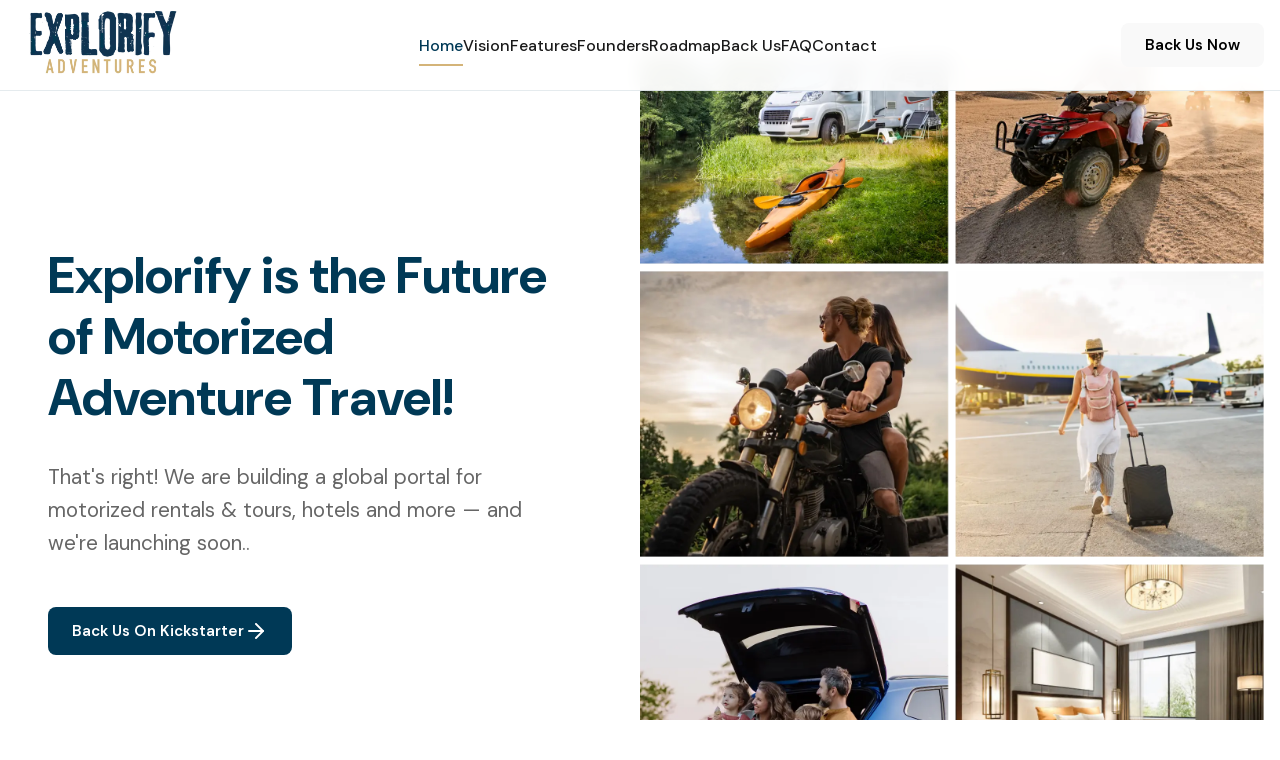

--- FILE ---
content_type: text/html; charset=UTF-8
request_url: https://explorify.com/our-locations/mc-rentals-in-los-angeles-lax/
body_size: 327
content:
<!doctype html>
<html lang="en">
  <head>
    <meta charset="UTF-8" />
    <link rel="icon" type="image/svg+xml" href="/vite.svg" />
    <meta name="viewport" content="width=device-width, initial-scale=1.0" />
    <title>Explorify | Crowdfunding the Future of Adventure Travel</title>
    <meta name="description" content="Back Explorify — the global travel portal for rentals, tours, hotels, and memberships. Be part of the launch in just 3–4 months." />
    <meta property="og:title" content="Explorify | Crowdfunding the Future of Adventure Travel" />
    <meta property="og:description" content="Back Explorify — the global travel portal for rentals, tours, hotels, and memberships. Be part of the launch in just 3–4 months." />
    <meta property="og:type" content="website" />
    <meta name="twitter:card" content="summary_large_image" />
    <meta name="twitter:title" content="Explorify | Crowdfunding the Future of Adventure Travel" />
    <meta name="twitter:description" content="Back Explorify — the global travel portal for rentals, tours, hotels, and memberships. Be part of the launch in just 3–4 months." />
    <link rel="preconnect" href="https://fonts.googleapis.com">
    <link rel="preconnect" href="https://fonts.gstatic.com" crossorigin>
    <link href="https://fonts.googleapis.com/css2?family=DM+Sans:ital,opsz,wght@0,9..40,100..1000;1,9..40,100..1000&display=swap" rel="stylesheet">
    <script type="module" crossorigin src="/assets/index-CQAIQRKQ.js"></script>
    <link rel="stylesheet" crossorigin href="/assets/index-Bfpl3G9N.css">
  <script async src="https://bolt.new/badge.js?s=ac00518a-51ad-4563-b4bc-6886d1ac6c49"></script></head>
  <body>
    <div id="root"></div>
  </body>
</html>


--- FILE ---
content_type: text/css; charset=UTF-8
request_url: https://explorify.com/assets/index-Bfpl3G9N.css
body_size: 7241
content:
:root{font-family:system-ui,Avenir,Helvetica,Arial,sans-serif;line-height:1.5;font-weight:400;color-scheme:light dark;color:#ffffffde;background-color:#242424;font-synthesis:none;text-rendering:optimizeLegibility;-webkit-font-smoothing:antialiased;-moz-osx-font-smoothing:grayscale}a{font-weight:500;color:#646cff;text-decoration:inherit}a:hover{color:#535bf2}body{margin:0;display:flex;place-items:center;min-width:320px;min-height:100vh}h1{font-size:3.2em;line-height:1.1}button{border-radius:8px;border:1px solid transparent;padding:.6em 1.2em;font-size:1em;font-weight:500;font-family:inherit;background-color:#1a1a1a;cursor:pointer;transition:border-color .25s}button:hover{border-color:#646cff}button:focus,button:focus-visible{outline:4px auto -webkit-focus-ring-color}@media (prefers-color-scheme: light){:root{color:#213547;background-color:#fff}a:hover{color:#747bff}button{background-color:#f9f9f9}}*{margin:0;padding:0;box-sizing:border-box}:root{--primary-color: #003956;--accent-color: #D4B479;--text-dark: #1a1a1a;--text-light: #666;--bg-light: #fafafa;--white: #ffffff;--shadow: 0 4px 6px -1px rgba(0, 0, 0, .1);--shadow-lg: 0 10px 15px -3px rgba(0, 0, 0, .1);--border-radius: 8px;--transition: all .3s ease}body{font-family:DM Sans,-apple-system,BlinkMacSystemFont,Segoe UI,Roboto,sans-serif;line-height:1.6;color:var(--text-dark);background:var(--white)}.app{min-height:100vh}.container{max-width:100%;width:100%;margin:0 auto;padding:0 1rem}.nav{position:fixed;top:0;left:0;right:0;background:#fffffff2;-webkit-backdrop-filter:blur(10px);backdrop-filter:blur(10px);border-bottom:1px solid rgba(0,57,86,.1);z-index:1000;transition:var(--transition)}.nav-container{max-width:100%;width:100%;margin:0 auto;padding:1rem;display:flex;align-items:center;justify-content:space-between;height:90px}.nav-logo .logo-text{font-size:1.5rem;font-weight:700;color:var(--primary-color)}.logo-image{height:90px;width:auto;padding:.75rem}.nav-menu{display:flex;align-items:center;gap:2rem}.nav-link{background:none;border:none;color:var(--text-dark);font-weight:500;cursor:pointer;transition:var(--transition);padding:.5rem 0;position:relative}.nav-link:hover,.nav-link-active{color:var(--primary-color)}.nav-link-active:after{content:"";position:absolute;bottom:-2px;left:0;right:0;height:2px;background:var(--accent-color)}.nav-cta{margin-left:1rem}.nav-toggle{display:none;background:none;border:none;cursor:pointer;color:var(--primary-color)}.cta-button{display:inline-flex;align-items:center;justify-content:center;padding:.75rem 1.5rem;border-radius:var(--border-radius);font-weight:600;text-decoration:none;cursor:pointer;transition:var(--transition);border:none;font-size:.95rem}.cta-primary{background:var(--primary-color);color:var(--white)}.cta-primary:hover{background:#002a42;transform:translateY(-1px);box-shadow:var(--shadow-lg)}.cta-secondary{background:transparent;color:var(--primary-color);border:2px solid var(--primary-color)}.cta-secondary:hover{background:var(--primary-color);color:var(--white)}.cta-large{padding:1rem 2rem;font-size:1.1rem}.hero{min-height:100vh;display:flex;align-items:center;padding:2rem 1rem;background:var(--white);margin-top:90px}.hero-container{max-width:100%;margin:0 auto;display:flex;min-height:80vh;align-items:center;gap:0;width:100%}.hero-content{flex:0 0 50%;padding:3rem 4rem 3rem 2rem;display:flex;flex-direction:column;justify-content:center;height:100%}.hero-title{font-size:3.2rem;font-weight:700;line-height:1.2;color:var(--primary-color);margin-bottom:2rem}.hero-subtitle{font-size:1.3rem;color:var(--text-light);line-height:1.6;margin-bottom:3rem;max-width:90%}.hero-buttons{display:flex;gap:1rem;flex-wrap:wrap}.hero-visual{flex:0 0 50%;display:flex;align-items:center;justify-content:center;height:100vh;margin-top:-70px}.hero-image-container{width:100%;height:100vh;border-radius:0;overflow:hidden;box-shadow:none;position:relative}.hero-main-image{width:100%;height:100%;object-fit:cover;display:block;object-position:center}.rewards-page{padding:8rem 0 4rem;min-height:100vh;background:var(--bg-light)}.rewards-header{text-align:center;margin-bottom:4rem}.rewards-header h1{font-size:2.5rem;font-weight:700;color:var(--primary-color);margin-bottom:1rem}.rewards-header p{font-size:1.2rem;color:var(--text-light);max-width:1000px;margin:0 auto;line-height:1.7}.rewards-table{background:var(--white);border-radius:12px;overflow:hidden;box-shadow:var(--shadow-lg);margin-bottom:4rem}.rewards-row{display:grid;grid-template-columns:1fr 2fr 1fr;border-bottom:1px solid #e5e5e5}.rewards-row:last-child{border-bottom:none}.rewards-header-row{background:var(--primary-color);color:var(--white)}.rewards-featured{background:linear-gradient(135deg,var(--accent-color),#e6c98a);color:var(--primary-color);font-weight:600}.reward-cell{padding:1.5rem;display:flex;align-items:center;justify-content:center;text-align:center;font-weight:500}.reward-amount{font-size:1.5rem;font-weight:700}.reward-value{font-size:1.2rem;font-weight:700;color:var(--accent-color)}.rewards-featured .reward-value{color:var(--primary-color)}.rewards-cta{text-align:center}.global-rentals-page{padding:8rem 0 4rem;min-height:100vh;background:var(--bg-light)}.rentals-header{text-align:center;margin-bottom:4rem}.rentals-header h1{font-size:2.5rem;font-weight:700;color:var(--primary-color);margin-bottom:1rem}.rentals-header p{font-size:1.2rem;color:var(--text-light);max-width:1000px;margin:0 auto;line-height:1.7}.vehicle-types-grid{display:grid;grid-template-columns:repeat(2,1fr);gap:3rem;margin-bottom:4rem}.vehicle-type-card{background:var(--white);border-radius:12px;overflow:hidden;box-shadow:var(--shadow-lg);transition:var(--transition)}.vehicle-type-card:hover{transform:translateY(-4px);box-shadow:0 20px 40px #00395626}.vehicle-image{width:100%;height:250px;overflow:hidden}.vehicle-image img{width:100%;height:100%;object-fit:cover;transition:var(--transition)}.vehicle-type-card:hover .vehicle-image img{transform:scale(1.05)}.vehicle-content{padding:2rem}.vehicle-content h3{font-size:1.8rem;font-weight:600;color:var(--primary-color);margin-bottom:1rem}.vehicle-content p{font-size:1rem;color:var(--text-light);line-height:1.6;margin-bottom:1.5rem}.vehicle-features{list-style:none;margin-bottom:2rem}.vehicle-features li{color:var(--text-dark);position:relative;padding:.5rem 0 .5rem 1.5rem}.vehicle-features li:before{content:"✓";position:absolute;left:0;color:var(--accent-color);font-weight:700}.booking-widget-placeholder{background:var(--bg-light);border-radius:8px;padding:1.5rem;border:2px dashed var(--primary-color)}.widget-header{display:flex;align-items:center;gap:.5rem;margin-bottom:1rem;color:var(--primary-color);font-weight:600}.widget-content p{font-size:.9rem;color:var(--text-light);font-style:italic;margin-bottom:1rem}.widget-fields{display:flex;flex-direction:column;gap:1rem}.field-group{display:flex;flex-direction:column;gap:.5rem}.field-group label{font-size:.9rem;font-weight:500;color:var(--primary-color)}.field-group input{padding:.75rem;border:1px solid #ddd;border-radius:4px;font-family:inherit}.field-group input:focus{outline:none;border-color:var(--primary-color)}.rentals-cta{text-align:center;background:var(--primary-color);color:var(--white);padding:4rem 2rem;border-radius:12px}.rentals-cta h2{font-size:2rem;margin-bottom:1rem}.rentals-cta p{font-size:1.2rem;margin-bottom:2rem;opacity:.9}.rentals-cta .cta-button{background:var(--accent-color);color:var(--white)}.rentals-cta .cta-button:hover{background:#c4a569}.tours-page{padding:8rem 0 4rem;min-height:100vh;background:var(--bg-light)}.tours-header{text-align:center;margin-bottom:3rem}.tours-header h1{font-size:2.5rem;font-weight:700;color:var(--primary-color);margin-bottom:1rem}.tours-header p{font-size:1.2rem;color:var(--text-light);max-width:1000px;margin:0 auto;line-height:1.7}.tour-types-grid{display:grid;grid-template-columns:repeat(5,1fr);gap:1.5rem;margin:3rem 0;max-width:1200px;margin-left:auto;margin-right:auto}.tour-type-box{background:#fff;border:2px solid rgba(212,180,121,.2);border-radius:12px;padding:2rem 1rem;text-align:center;transition:all .3s ease;cursor:pointer;box-shadow:0 2px 8px #0000000d}.tour-type-box:hover{transform:translateY(-4px);box-shadow:0 8px 20px #0000001a;border-color:var(--accent-color)}.tour-type-icon{width:60px;height:60px;background:linear-gradient(135deg,var(--primary-color),#004d73);border-radius:12px;display:flex;align-items:center;justify-content:center;margin:0 auto 1rem;color:#fff}.tour-type-box h3{font-size:1.1rem;color:var(--primary-color);margin:0;font-weight:600}.tours-tabs{display:flex;justify-content:center;gap:0;background:var(--white);border-radius:12px;padding:.5rem;box-shadow:var(--shadow);max-width:400px;margin-left:auto;margin-right:auto;margin-bottom:4rem}.tour-tab{flex:1;padding:1rem 2rem;border:none;background:transparent;color:var(--text-light);font-weight:600;cursor:pointer;transition:var(--transition);border-radius:8px}.tour-tab-active{background:var(--primary-color);color:var(--white)}.tours-content{margin-bottom:4rem}.tours-intro{text-align:center;margin-bottom:3rem}.tours-intro h2{font-size:2rem;font-weight:600;color:var(--primary-color);margin-bottom:1rem}.tours-intro p{font-size:1.1rem;color:var(--text-light);max-width:800px;margin:0 auto;line-height:1.7}.tours-grid{display:grid;grid-template-columns:repeat(auto-fit,minmax(350px,1fr));gap:2rem}.tour-card{background:var(--white);border-radius:12px;overflow:hidden;box-shadow:var(--shadow-lg);transition:var(--transition)}.tour-card:hover{transform:translateY(-4px);box-shadow:0 20px 40px #00395626}.tour-image{width:100%;height:200px;overflow:hidden}.tour-image img{width:100%;height:100%;object-fit:cover;transition:var(--transition)}.tour-card:hover .tour-image img{transform:scale(1.05)}.tour-content{padding:2rem}.tour-content h3{font-size:1.5rem;font-weight:600;color:var(--primary-color);margin-bottom:1rem}.tour-description{font-size:1rem;color:var(--text-light);line-height:1.6;margin-bottom:1.5rem}.tour-details{display:flex;gap:1.5rem;margin-bottom:2rem}.tour-detail{display:flex;align-items:center;gap:.5rem;color:var(--text-dark);font-size:.9rem;font-weight:500}.tour-detail svg{color:var(--accent-color)}.tour-book-button{width:100%;justify-content:center}.self-guided-placeholder{display:flex;justify-content:center;align-items:center;min-height:400px;background:var(--white);border-radius:12px;box-shadow:var(--shadow)}.placeholder-content{text-align:center;max-width:500px;padding:3rem}.placeholder-content svg{color:var(--primary-color);margin:0 auto}.placeholder-content h3{font-size:1.8rem;font-weight:600;color:var(--primary-color);margin-bottom:1rem}.placeholder-content p{font-size:1.1rem;color:var(--text-light);line-height:1.7;margin-bottom:2rem}.tours-cta{text-align:center;background:var(--primary-color);color:var(--white);padding:4rem 2rem;border-radius:12px}.tours-cta h2{font-size:2rem;margin-bottom:1rem}.tours-cta p{font-size:1.2rem;margin-bottom:2rem;opacity:.9}.tours-cta .cta-button{background:var(--accent-color);color:var(--white)}.tours-cta .cta-button:hover{background:#c4a569}.booking-widget-container{background:var(--bg-light);border-radius:8px;padding:1.5rem;border:2px solid var(--primary-color);min-height:200px}.bookingContainer{min-height:150px;width:100%;display:block}.virtual-guide-page{padding:8rem 0 4rem;min-height:100vh}.virtual-guide-header{text-align:center;padding:2rem 2rem 3rem;max-width:900px;margin:0 auto}.virtual-guide-header h1{font-size:3rem;color:var(--primary-color);margin-bottom:1rem;font-weight:700}.virtual-guide-header .subtitle{font-size:1.5rem;color:var(--text-light);margin-bottom:0}.guide-hero{display:grid;grid-template-columns:1fr 1fr;gap:4rem;align-items:center;margin-bottom:6rem}.guide-hero-content h1{font-size:3rem;font-weight:700;color:var(--primary-color);margin-bottom:1.5rem}.guide-subtitle{font-size:1.3rem;color:var(--text-light);line-height:1.6}.guide-hero-image{border-radius:12px;overflow:hidden;box-shadow:var(--shadow-lg)}.guide-hero-image img{width:100%;height:400px;object-fit:cover}.guide-intro{font-size:1.1rem;color:var(--text-light);line-height:1.7;margin-top:1rem;font-style:italic}.guide-overview{display:grid;grid-template-columns:1fr 1fr;gap:2rem;align-items:center;margin-bottom:4rem;padding:2rem;background:var(--bg-light);border-radius:12px}.guide-overview-content h2{font-size:1.8rem;font-weight:600;color:var(--primary-color);margin-bottom:1.5rem}.guide-features-list{display:flex;flex-direction:column;gap:.75rem}.guide-feature-item{display:flex;align-items:center;gap:.75rem;font-size:1.1rem;color:var(--text-dark)}.feature-icon{font-size:1.5rem;width:1.5rem;text-align:center;flex-shrink:0}.feature-icon-image{width:2.25rem;height:2.25rem;flex-shrink:0;object-fit:contain}.guide-overview-image img{width:100%;height:auto;max-width:300px;object-fit:contain}.smart-features{margin-bottom:4rem;text-align:center}.smart-features h2{font-size:2rem;font-weight:600;color:var(--primary-color);margin-bottom:2rem}.smart-features-grid{display:grid;grid-template-columns:repeat(auto-fit,minmax(300px,1fr));gap:1.5rem;margin-top:2rem}.smart-feature{display:flex;align-items:center;gap:1rem;padding:1.5rem;background:var(--white);border-radius:8px;box-shadow:var(--shadow);font-size:1rem;color:var(--text-dark);text-align:left}.smart-icon{font-size:1.5rem;width:2rem;text-align:center;flex-shrink:0}.guide-features{margin-bottom:6rem}.guide-benefits-intro{text-align:center;margin-bottom:4rem;max-width:1200px;margin-left:auto;margin-right:auto}.guide-benefits-intro p{font-size:1.2rem;color:var(--text-light);line-height:1.7;font-style:italic}.guide-benefits-grid{display:grid;grid-template-columns:repeat(4,1fr);gap:1.5rem;margin-bottom:4rem}.guide-benefit-card{background:var(--white);border-radius:12px;overflow:hidden;box-shadow:var(--shadow);transition:var(--transition);text-align:center}.guide-benefit-card:hover{transform:translateY(-4px);box-shadow:var(--shadow-lg)}.guide-benefit-image{width:100%;height:200px;overflow:hidden}.guide-benefit-image img{width:100%;height:100%;object-fit:cover}.guide-benefit-card h3{font-size:1.3rem;font-weight:600;color:var(--primary-color);margin:1.5rem 1rem 1rem}.guide-benefit-card p{font-size:1rem;color:var(--text-light);line-height:1.6;margin:0 1rem 1.5rem}.guide-feature-image{border-radius:12px;overflow:hidden;box-shadow:var(--shadow)}.guide-feature-image img{width:100%;height:250px;object-fit:cover}.guide-feature-content h3{font-size:1.8rem;font-weight:600;color:var(--primary-color);margin-bottom:1rem}.guide-feature-content p{font-size:1.1rem;color:var(--text-light);line-height:1.7}.guide-cta{text-align:center;background:var(--primary-color);color:var(--white);padding:4rem 2rem;border-radius:12px}.guide-cta h2{font-size:2rem;margin-bottom:2rem}.back-button{display:flex;align-items:center;background:none;border:none;color:var(--primary-color);font-weight:500;cursor:pointer;transition:var(--transition);padding:.5rem 1rem;border-radius:var(--border-radius)}.back-button:hover{background:var(--bg-light)}.read-more-tag{position:absolute;top:1rem;right:1rem;background:#d4b479;color:var(--white);padding:.5rem 1rem;border-radius:20px;font-size:.8rem;font-weight:600;border:none;cursor:pointer;transition:var(--transition)}.read-more-tag:hover{background:#003956;transform:translateY(-1px)}.coming-soon-tag{position:absolute;top:1rem;right:1rem;background:#d4b479;color:var(--white);padding:.5rem 1rem;border-radius:20px;font-size:.8rem;font-weight:600}.coming-soon-tag:hover{background:#003956}button.read-more-tag,span.coming-soon-tag{background:#d4b479;color:var(--white)}button.read-more-tag:hover,span.coming-soon-tag:hover{background:#003956}section{padding:5rem 0}.section-header{text-align:center;margin-bottom:4rem}.section-title{font-size:2.5rem;font-weight:700;color:var(--primary-color);margin-bottom:1rem}.section-subtitle{font-size:1.2rem;color:var(--text-light);max-width:800px;margin:0 auto}.countdown-section{background:linear-gradient(135deg,var(--primary-color) 0%,#004c73 100%);padding:4rem 0;color:var(--white)}.countdown-content{text-align:center;max-width:1200px;margin:0 auto}.countdown-icon{width:48px;height:48px;margin:0 auto 1.5rem;color:var(--accent-color)}.countdown-heading{font-size:1.8rem;font-weight:600;line-height:1.5;margin-bottom:3rem;color:var(--white)}.countdown-timer{display:flex;justify-content:center;align-items:center;gap:1.5rem;margin-bottom:3rem;flex-wrap:nowrap}.countdown-item{background:#ffffff1a;border:2px solid rgba(255,255,255,.2);border-radius:12px;padding:1.5rem 2rem;min-width:120px;transition:var(--transition)}.countdown-item:hover{background:#ffffff26;transform:translateY(-2px)}.countdown-value{font-size:3rem;font-weight:700;color:var(--accent-color);line-height:1;margin-bottom:.5rem}.countdown-label{font-size:.9rem;font-weight:500;text-transform:uppercase;letter-spacing:1px;color:#fffc}.countdown-separator{font-size:3rem;font-weight:700;color:var(--accent-color);padding:0 .5rem}@media (max-width: 768px){.countdown-heading{font-size:1.3rem;margin-bottom:2rem}.countdown-timer{gap:.75rem}.countdown-item{min-width:70px;padding:1rem}.countdown-value{font-size:2rem}.countdown-separator{font-size:2rem;padding:0 .25rem}.countdown-label{font-size:.7rem}}.vision{background:var(--bg-light)}.vision-content{display:grid;grid-template-columns:1fr 1fr;gap:4rem;align-items:center}.vision-text h3{font-size:1.8rem;color:var(--primary-color);margin-bottom:1.5rem;font-weight:600}.vision-text p{font-size:1.1rem;color:var(--text-light);margin-bottom:1.5rem;line-height:1.7}.vision-stats{display:flex;gap:2rem;margin-top:2rem}.stat{text-align:center}.stat-number{display:block;font-size:2rem;font-weight:700;color:var(--accent-color)}.stat-label{font-size:.9rem;color:var(--text-light);font-weight:500}.vision-image{border-radius:12px;overflow:hidden;box-shadow:var(--shadow-lg)}.vision-image img{width:100%;height:auto;object-fit:contain;border-radius:12px}.why-different{background:#003956;padding:4rem 0}.why-different-content{display:grid;grid-template-columns:1fr 1fr;gap:1rem;align-items:center;max-width:100%;width:100%;margin:0 auto}.why-different-text p{font-size:1.3rem;color:#fff;line-height:1.7;font-style:italic;margin:0}.why-different-image{display:flex;justify-content:center;align-items:center}.why-different-image img{width:100%;max-width:450px;height:auto;object-fit:contain;border-radius:12px;border:3px solid white}@media (max-width: 768px){.why-different-content{grid-template-columns:1fr;gap:2rem}.why-different-text{order:2}.why-different-image{order:1}.why-different-text p{font-size:1.1rem}}.features-grid{display:grid;grid-template-columns:repeat(3,1fr);grid-template-rows:repeat(2,1fr);gap:2rem;max-width:none}.feature-card{background:var(--white);padding:2rem;border-radius:12px;box-shadow:var(--shadow);text-align:center;position:relative;transition:var(--transition)}.feature-card:hover{transform:translateY(-4px);box-shadow:var(--shadow-lg)}.feature-icon{color:var(--primary-color);margin-bottom:1rem;display:flex;justify-content:center}.feature-title{font-size:1.3rem;font-weight:600;color:var(--primary-color);margin-bottom:.5rem}.feature-description{color:var(--text-light);margin-bottom:1rem}.coming-soon-tag{position:absolute;top:1rem;right:1rem;background:var(--accent-color);color:var(--white);padding:.25rem .75rem;border-radius:20px;font-size:.8rem;font-weight:600}.membership{background:var(--bg-light)}.membership-comparison{display:grid;grid-template-columns:1fr 1fr;gap:2rem;max-width:100%;margin:0 auto}.comparison-card{background:var(--white);padding:2rem;border-radius:12px;box-shadow:var(--shadow);position:relative;border:2px solid #003956}.membership-card{border:2px solid var(--accent-color)}.membership-badge{position:absolute;top:-12px;left:50%;transform:translate(-50%);background:var(--accent-color);color:var(--white);padding:.5rem 1rem;border-radius:20px;font-weight:600;font-size:.9rem}.non-founder-badge{position:absolute;top:-12px;left:50%;transform:translate(-50%);background:#003956;color:var(--white);padding:.5rem 1rem;border-radius:20px;font-weight:600;font-size:.9rem}.comparison-card h3{font-size:1.5rem;color:var(--primary-color);margin-bottom:1.5rem;text-align:center}.comparison-card ul{list-style:none;margin-bottom:2rem}.comparison-card li{padding:.5rem 0;color:var(--text-light);display:flex;align-items:center;gap:.5rem}.comparison-card svg{color:var(--text-light)}.membership-card li{color:var(--text-dark)}.membership-card svg{color:var(--accent-color)}.roadmap-timeline{max-width:100%;margin:0 auto;position:relative}.roadmap-timeline:before{content:"";position:absolute;left:50%;top:0;bottom:0;width:2px;background:var(--accent-color);transform:translate(-50%)}.roadmap-item{display:flex;align-items:center;margin-bottom:3rem;position:relative}.roadmap-item:nth-child(odd){flex-direction:row-reverse}.roadmap-item:nth-child(odd) .roadmap-content{text-align:right;margin-right:2rem}.roadmap-item:nth-child(2n) .roadmap-content{margin-left:2rem}.roadmap-marker{width:20px;height:20px;background:var(--accent-color);border-radius:50%;position:absolute;left:50%;transform:translate(-50%);z-index:2}.roadmap-content{flex:1;background:var(--white);padding:1.5rem;border-radius:12px;box-shadow:0 6px 20px #00000024;min-height:140px;display:flex;flex-direction:column;justify-content:center}.roadmap-month{color:var(--accent-color);font-weight:600;font-size:.9rem}.roadmap-title{font-size:1.3rem;color:var(--primary-color);margin:.5rem 0;font-weight:600}.roadmap-description{color:var(--text-light)}.roadmap-note{text-align:center;margin-top:3rem;padding:1rem;background:var(--accent-color);color:var(--white);border-radius:var(--border-radius)}.back-us{background:var(--primary-color);color:var(--white)}.back-us-content{text-align:center;max-width:100%;margin:0 auto}.back-us .section-subtitle{font-size:2.5rem;font-weight:600;margin-bottom:3rem;color:var(--white)}.back-us .cta-button{background:#d4b479;color:var(--white)}.back-us .cta-button:hover{background:#c4a569}.back-us-title{font-size:1.25rem;font-weight:700;margin-bottom:1.5rem}.back-us-description{font-size:1.2rem;margin-bottom:3rem;opacity:.9;line-height:1.7}.backer-perks{display:grid;grid-template-columns:repeat(auto-fit,minmax(250px,1fr));gap:1rem;margin-bottom:3rem;text-align:left}.perk{display:flex;align-items:center;gap:.75rem;font-weight:500}.perk svg{color:var(--accent-color);flex-shrink:0}.faq{background:var(--bg-light)}.faq-list{max-width:100%;margin:0 auto}.faq-item{background:var(--white);border-radius:var(--border-radius);margin-bottom:1rem;overflow:hidden;box-shadow:var(--shadow)}.faq-question{width:100%;padding:1.5rem;background:none;border:none;text-align:left;font-size:1.1rem;font-weight:600;color:var(--primary-color);cursor:pointer;display:flex;justify-content:space-between;align-items:center;transition:var(--transition)}.faq-question:hover{background:var(--bg-light)}.faq-answer{padding:0 1.5rem 1.5rem;color:var(--text-light);line-height:1.7}.video-section{background:var(--bg-light);padding:6rem 0}.video-container{max-width:100%;margin:0 auto}.video-wrapper{position:relative;width:100%;height:0;padding-bottom:56.25%;border-radius:12px;overflow:hidden;box-shadow:0 20px 40px #00395626}.video-iframe{position:absolute;top:0;left:0;width:100%;height:100%;border:none}.testimonials{background:var(--bg-light);padding:5rem 0}.testimonials-grid{display:grid;grid-template-columns:repeat(auto-fit,minmax(320px,1fr));gap:2rem;margin-top:3rem}.testimonial-card{background:var(--white);border-radius:12px;padding:2rem;box-shadow:var(--shadow-md);transition:var(--transition);border:1px solid rgba(0,86,125,.1)}.testimonial-card:hover{transform:translateY(-5px);box-shadow:var(--shadow-lg)}.testimonial-stars{color:var(--accent-color);font-size:1.5rem;margin-bottom:1rem}.testimonial-text{font-size:1.05rem;color:var(--text-light);line-height:1.7;margin-bottom:1.5rem;font-style:italic}.testimonial-author{border-top:2px solid var(--bg-light);padding-top:1rem}.author-name{font-size:1rem;font-weight:600;color:var(--primary-color);margin-bottom:.25rem}.author-title{font-size:.9rem;color:var(--text-light)}@media (max-width: 768px){.testimonials-grid{grid-template-columns:1fr}}.who-we-are{padding:6rem 0;background:var(--white)}.who-we-are-content{display:grid;grid-template-columns:1fr 1fr;gap:5rem;align-items:center;max-width:100%;width:100%;margin:0 auto}.who-we-are-text{padding-right:2rem}.who-we-are-title{font-size:3rem;font-weight:700;color:var(--primary-color);margin-bottom:2.5rem;line-height:1.2}.who-we-are-description{font-size:1.3rem;color:var(--text-light);line-height:1.7;font-weight:400}.who-we-are-image img{width:100%;height:450px;object-fit:cover;display:block}.contact-content{display:grid;grid-template-columns:2fr 1fr;gap:4rem;max-width:100%;margin:0 auto}.contact-form{display:flex;flex-direction:column;gap:1.5rem}.form-group{display:flex;flex-direction:column}.form-group label{margin-bottom:.5rem;font-weight:600;color:var(--primary-color)}.form-group input,.form-group textarea{padding:.75rem;border:2px solid #e5e5e5;border-radius:var(--border-radius);font-family:inherit;transition:var(--transition)}.form-group input:focus,.form-group textarea:focus{outline:none;border-color:var(--primary-color)}.form-group input:disabled,.form-group textarea:disabled{background-color:#f5f5f5;cursor:not-allowed;opacity:.6}.submit-message{padding:1rem;border-radius:var(--border-radius);font-weight:500;text-align:center;animation:fadeIn .3s ease-in}.submit-message.success{background-color:#d1fae5;color:#065f46;border:1px solid #10b981}.submit-message.error{background-color:#fee2e2;color:#991b1b;border:1px solid #ef4444}@keyframes fadeIn{0%{opacity:0;transform:translateY(-10px)}to{opacity:1;transform:translateY(0)}}.cta-button:disabled{opacity:.6;cursor:not-allowed}.contact-info{display:flex;flex-direction:column;gap:2rem}.contact-item{display:flex;align-items:center;gap:.75rem;color:var(--text-light)}.contact-item svg{color:var(--primary-color)}.social-links{display:flex;gap:1rem}.social-links a{color:var(--primary-color);transition:var(--transition)}.social-links a:hover{color:var(--accent-color);transform:translateY(-2px)}.footer{background:var(--primary-color);color:var(--white);padding:3rem 0 1rem}.footer-content{display:flex;justify-content:space-between;align-items:center;margin-bottom:2rem}.footer-logo .logo-text{font-size:1.5rem;font-weight:700}.footer-logo-image{height:72px;width:auto;filter:brightness(0) invert(1)}.footer-links{display:flex;gap:2rem}.footer-links a{color:var(--white);text-decoration:none;opacity:.8;transition:var(--transition)}.footer-links a:hover{opacity:1;color:var(--accent-color)}.footer-social{display:flex;gap:1rem}.footer-social a{color:var(--white);opacity:.8;transition:var(--transition)}.footer-social a:hover{opacity:1;color:var(--accent-color);transform:translateY(-2px)}.footer-bottom{text-align:center;padding-top:2rem;border-top:1px solid rgba(255,255,255,.1);opacity:.7}@media (max-width: 768px){.container{padding:0 1rem}.nav-menu{position:fixed;top:90px;left:0;right:0;background:var(--white);flex-direction:column;padding:2rem;box-shadow:var(--shadow-lg);transform:translateY(-100%);opacity:0;visibility:hidden;transition:var(--transition)}.nav-menu-open{transform:translateY(0);opacity:1;visibility:visible}.nav-toggle{display:block}.nav-cta{display:none}.logo-image{height:68px}.footer-logo-image{height:54px}.hero-container{flex-direction:column;min-height:auto;padding:2rem 0}.hero-content{flex:1;text-align:center;padding:2rem 1rem;order:2}.hero-visual{flex:1;order:1;margin-bottom:2rem;height:50vh;margin-top:0}.hero-image-container{height:100%}.who-we-are-content{grid-template-columns:1fr;gap:3rem}.who-we-are-text{padding-right:0;text-align:center}.who-we-are-title{font-size:2.5rem}.who-we-are-description{font-size:1.1rem}.who-we-are-image img{height:300px}.hero-title{font-size:2.5rem}.hero-buttons{justify-content:center}.hero-buttons .cta-button{width:100%;max-width:200px}.rewards-row{grid-template-columns:1fr;text-align:center}.guide-hero,.guide-feature{grid-template-columns:1fr;gap:2rem}.guide-benefits-grid{grid-template-columns:repeat(2,1fr);gap:1.5rem}.virtual-guide-header h1{font-size:2rem}.virtual-guide-header .subtitle{font-size:1.2rem}@media (max-width: 480px){.guide-benefits-grid{grid-template-columns:1fr;gap:1rem}.virtual-guide-header h1{font-size:1.75rem}.virtual-guide-header .subtitle{font-size:1.1rem}}.tours-grid{grid-template-columns:1fr;gap:1.5rem}.tour-types-grid{grid-template-columns:repeat(2,1fr);gap:1rem}.tour-type-box{padding:1.5rem 1rem}.tour-type-box h3{font-size:1rem}.tours-tabs{max-width:100%;margin-bottom:3rem}.tour-tab{padding:.75rem 1rem;font-size:.9rem}.tour-details{flex-direction:column;gap:.75rem;align-items:flex-start}.guide-overview{grid-template-columns:1fr;gap:2rem}.guide-feature-reverse{direction:ltr}.vision-content{grid-template-columns:1fr;gap:2rem}.vision-stats{justify-content:center}.membership-comparison{grid-template-columns:1fr}.membership-card{transform:none}.roadmap-timeline:before{left:20px}.roadmap-item{flex-direction:row!important;padding-left:50px}.roadmap-item .roadmap-content{text-align:left!important;margin-left:0!important;margin-right:0!important}.roadmap-marker{left:20px;transform:translate(-50%)}.contact-content{grid-template-columns:1fr;gap:2rem}.footer-content{flex-direction:column;gap:2rem;text-align:center}.backer-perks{grid-template-columns:1fr;text-align:center}.section-title{font-size:2rem}section{padding:3rem 0}}@media (max-width: 480px){.hero-title{font-size:2rem}.hero-buttons{flex-direction:column;align-items:center}.cta-button{width:100%;max-width:300px}}@media (min-width: 1400px){.container{padding:0 4rem}.nav-container{padding:1rem 4rem}.hero-container{padding:2rem 6rem}}@media (min-width: 1800px){.container{padding:0 6rem}.nav-container{padding:1rem 6rem}.hero-container{padding:2rem 8rem}}html{scroll-behavior:smooth}button:focus,input:focus,textarea:focus{outline:2px solid var(--accent-color);outline-offset:2px}.founder-discounts-page{padding-top:120px;min-height:100vh;background:linear-gradient(180deg,#fafafa,#fff)}.founder-hero{text-align:center;padding:4rem 2rem;max-width:900px;margin:0 auto}.founder-hero-icon{width:64px;height:64px;color:var(--primary-color);margin:0 auto 1.5rem}.founder-hero h1{font-size:3rem;color:var(--primary-color);margin-bottom:1rem;font-weight:700}.founder-subtitle{font-size:1.25rem;color:var(--text-light);line-height:1.8}.founder-value-prop{padding:4rem 2rem;background:#fff;margin:2rem 0}.founder-value-prop h2{text-align:center;font-size:2.5rem;color:var(--primary-color);margin-bottom:3rem}.value-prop-grid{display:grid;grid-template-columns:repeat(auto-fit,minmax(250px,1fr));gap:2rem;max-width:1200px;margin:0 auto}.value-prop-item{text-align:center;padding:2rem;border-radius:var(--border-radius);background:var(--bg-light);transition:var(--transition)}.value-prop-item:hover{transform:translateY(-5px);box-shadow:var(--shadow-lg)}.value-prop-icon{width:48px;height:48px;color:var(--accent-color);margin:0 auto 1rem}.value-prop-item h3{font-size:1.5rem;color:var(--primary-color);margin-bottom:.75rem}.value-prop-item p{color:var(--text-light);font-size:1rem;line-height:1.6}.founder-tiers-section{padding:4rem 2rem;max-width:1400px;margin:0 auto}.founder-tiers-section h2{text-align:center;font-size:2.5rem;color:var(--primary-color);margin-bottom:1rem}.tiers-intro{text-align:center;font-size:1.125rem;color:var(--text-light);margin-bottom:3rem}.founder-tiers-grid{display:grid;grid-template-columns:repeat(auto-fit,minmax(320px,1fr));gap:2rem;margin-top:2rem}.founder-tier-card{background:#fff;border-radius:12px;overflow:hidden;box-shadow:var(--shadow);transition:var(--transition);position:relative;display:flex;flex-direction:column}.founder-tier-card:hover{transform:translateY(-8px);box-shadow:var(--shadow-lg)}.founder-tier-featured{border:3px solid var(--accent-color);transform:scale(1.05)}.tier-popular-badge{position:absolute;top:16px;right:16px;background:var(--accent-color);color:#fff;padding:.5rem 1rem;border-radius:20px;font-size:.875rem;font-weight:600;z-index:10}.tier-limited-badge{position:absolute;top:16px;right:16px;background:#7c3aed;color:#fff;padding:.5rem 1rem;border-radius:20px;font-size:.875rem;font-weight:600;z-index:10}.tier-description{font-size:.95rem;line-height:1.6;color:var(--text-light);margin-top:1rem;text-align:left}.tier-note{font-size:.9rem;font-style:italic;color:var(--text-light);margin-top:1.5rem;padding-top:1.5rem;border-top:1px solid #e9ecef;line-height:1.6}.tier-header{background:linear-gradient(135deg,#f8f9fa,#e9ecef);padding:2rem;text-align:center;border-top:4px solid}.tier-header h3{font-size:1.75rem;color:var(--primary-color);margin-bottom:1rem}.tier-amount{font-size:3rem;font-weight:700;color:var(--primary-color);margin-bottom:.5rem}.tier-voucher{font-size:1.125rem;color:var(--text-light);margin-bottom:1rem}.tier-voucher strong{color:var(--accent-color);font-weight:700}.tier-bonus{display:inline-block;padding:.5rem 1.5rem;border-radius:20px;color:#fff;font-weight:600;font-size:1rem;margin-top:.5rem}.tier-benefits{padding:2rem;flex-grow:1}.tier-benefits h4{font-size:1.25rem;color:var(--primary-color);margin-bottom:1.5rem}.tier-benefits ul{list-style:none;padding:0;margin:0}.tier-benefits li{display:flex;align-items:flex-start;gap:.75rem;margin-bottom:1rem;color:var(--text-dark)}.benefit-check{width:20px;height:20px;color:var(--accent-color);flex-shrink:0;margin-top:2px}.tier-select-button{width:calc(100% - 4rem);margin:0 2rem 2rem;padding:1rem 2rem;border:none;border-radius:var(--border-radius);color:#fff;font-size:1.125rem;font-weight:600;cursor:pointer;transition:var(--transition)}.tier-select-button:hover{transform:translateY(-2px);box-shadow:0 8px 16px #0003}.founder-comparison-section{padding:4rem 2rem;background:#fff;margin:2rem 0}.founder-comparison-section h2{text-align:center;font-size:2.5rem;color:var(--primary-color);margin-bottom:3rem}.comparison-table{max-width:900px;margin:0 auto;background:#fff;border-radius:12px;overflow:hidden;box-shadow:var(--shadow)}.comparison-header{display:grid;grid-template-columns:2fr 1fr 1fr;background:var(--primary-color);color:#fff;font-weight:600;font-size:1.125rem}.comparison-row{display:grid;grid-template-columns:2fr 1fr 1fr;border-bottom:1px solid #e5e7eb}.comparison-row:last-child{border-bottom:none}.comparison-cell{padding:1.5rem 1rem;text-align:center;display:flex;align-items:center;justify-content:center}.comparison-cell.feature-name{text-align:left;justify-content:flex-start;font-weight:600;color:var(--text-dark)}.comparison-cell.highlight{background:linear-gradient(135deg,#f0f9ff,#e0f2fe);color:var(--primary-color);font-weight:600}.founder-final-cta{text-align:center;padding:5rem 2rem;background:linear-gradient(135deg,var(--primary-color) 0%,#004c73 100%);color:#fff;margin-top:4rem}.founder-final-cta h2{font-size:2.5rem;margin-bottom:1rem;color:#fff}.founder-final-cta p{font-size:1.25rem;margin-bottom:2rem;color:#ffffffe6}@media (max-width: 768px){.founder-hero h1{font-size:2rem}.founder-subtitle{font-size:1rem}.founder-value-prop h2,.founder-tiers-section h2,.founder-comparison-section h2{font-size:1.75rem}.value-prop-grid,.founder-tiers-grid{grid-template-columns:1fr}.founder-tier-featured{transform:none}.comparison-header,.comparison-row{grid-template-columns:1.5fr 1fr 1fr;font-size:.875rem}.comparison-cell{padding:1rem .5rem}.tier-amount{font-size:2.5rem}.founder-final-cta h2{font-size:1.75rem}.founder-final-cta p{font-size:1rem}}.trip-planners-page{padding-top:120px;min-height:100vh;background:linear-gradient(180deg,#fafafa,#fff)}.trip-planners-header{text-align:center;padding:4rem 2rem 2rem;max-width:900px;margin:0 auto}.trip-planners-header h1{font-size:3rem;color:var(--primary-color);margin-bottom:1rem;font-weight:700}.trip-planners-header .subtitle{font-size:1.5rem;color:var(--text-light);margin-bottom:0}.trip-planners-intro{max-width:900px;margin:0 auto 3rem;padding:0 2rem}.trip-planners-intro p{font-size:1.15rem;line-height:1.8;color:var(--text-dark)}.trip-planners-section{max-width:900px;margin:0 auto 3rem;padding:0 2rem}.trip-planners-section h2{font-size:2rem;color:var(--primary-color);margin-bottom:1.5rem;font-weight:600}.trip-planners-section p{font-size:1.1rem;line-height:1.8;color:var(--text-dark);margin-bottom:1rem}.trip-planners-list{list-style:none;padding-left:0;margin:1.5rem 0}.trip-planners-list li{font-size:1.1rem;line-height:1.8;color:var(--text-dark);margin-bottom:1rem;padding-left:2rem;position:relative}.trip-planners-list li:before{content:"•";position:absolute;left:.5rem;color:var(--accent-color);font-size:1.5rem;line-height:1.6}.trip-planners-features{list-style:none;padding-left:0;margin:1.5rem 0}.trip-planners-features li{font-size:1.1rem;line-height:1.8;color:var(--text-dark);margin-bottom:1.5rem;padding-left:2rem;position:relative}.trip-planners-features li:before{content:"✓";position:absolute;left:0;color:var(--accent-color);font-size:1.5rem;font-weight:700;line-height:1.6}.trip-planners-features li strong{color:var(--primary-color)}.trip-planners-features-grid{display:grid;grid-template-columns:repeat(auto-fit,minmax(300px,1fr));gap:2rem;margin:2rem 0}.trip-planner-feature-box{background:#fff;border:2px solid rgba(212,180,121,.2);border-radius:12px;padding:2rem;transition:all .3s ease;box-shadow:0 2px 8px #0000000d}.trip-planner-feature-box:hover{transform:translateY(-4px);box-shadow:0 8px 20px #0000001a;border-color:var(--accent-color)}.feature-box-icon{width:60px;height:60px;background:linear-gradient(135deg,var(--primary-color),#004d73);border-radius:12px;display:flex;align-items:center;justify-content:center;margin-bottom:1.5rem;color:#fff}.trip-planner-feature-box h3{font-size:1.4rem;color:var(--primary-color);margin-bottom:1rem;font-weight:600}.trip-planner-feature-box p{font-size:1rem;line-height:1.7;color:var(--text-light);margin:0}.coming-soon-section{background:var(--bg-light);border-radius:12px;padding:2rem;margin-top:3rem}.trip-planners-cta{text-align:center;padding:3rem 2rem;margin-top:3rem}@media (max-width: 768px){.trip-planners-header h1{font-size:2rem}.trip-planners-header .subtitle{font-size:1.2rem}.trip-planners-section h2{font-size:1.5rem}.trip-planners-section p,.trip-planners-list li,.trip-planners-features li{font-size:1rem}.trip-planners-intro,.trip-planners-section{padding:0 1rem}.trip-planners-features-grid{grid-template-columns:1fr;gap:1.5rem}.trip-planner-feature-box{padding:1.5rem}.trip-planner-feature-box h3{font-size:1.2rem}}.hotel-booking-page{padding-top:120px;min-height:100vh;background:linear-gradient(180deg,#fafafa,#fff)}.hotel-header{text-align:center;padding:4rem 2rem 3rem;max-width:900px;margin:0 auto}.hotel-header h1{font-size:3rem;color:var(--primary-color);margin-bottom:1rem;font-weight:700}.hotel-header p{font-size:1.25rem;color:var(--text-light);line-height:1.8}.hotel-search-section{padding:2rem;max-width:1400px;margin:0 auto 4rem}.hotel-search-widget{background:#fff;border-radius:16px;padding:2rem;box-shadow:0 4px 20px #0000001a;width:100%}.search-widget-fields{display:grid;grid-template-columns:1fr 1fr 1fr auto;gap:0;align-items:end}.search-field{display:flex;flex-direction:column;padding:1rem 1.5rem;border-right:1px solid #e5e7eb;cursor:pointer;transition:var(--transition)}.search-field:hover{background:#f9fafb}.search-field:last-of-type{border-right:none}.search-label{font-size:.875rem;font-weight:600;color:#1a1a1a;margin-bottom:.5rem}.search-input-wrapper{display:flex;align-items:center;gap:.75rem}.field-icon{width:20px;height:20px;color:#666;flex-shrink:0}.search-input{border:none;font-size:1rem;font-weight:400;color:#1a1a1a;width:100%;outline:none;background:transparent;cursor:pointer;overflow:hidden;text-overflow:ellipsis;white-space:nowrap}.search-input::placeholder{color:#1a1a1a}.search-button-modern{padding:1rem 3rem;background:#1a1d3d;color:#fff;border:none;border-radius:50px;font-size:1.125rem;font-weight:600;cursor:pointer;transition:var(--transition);margin-left:1rem;white-space:nowrap;height:fit-content}.search-button-modern:hover{background:#0f1124;transform:translateY(-2px);box-shadow:0 8px 20px #1a1d3d4d}.popup-overlay{position:fixed;inset:0;background:#00000080;display:flex;align-items:center;justify-content:center;z-index:1000;padding:1rem}.location-popup,.date-popup,.travelers-popup{background:#fff;border-radius:16px;padding:2rem;max-width:500px;width:100%;max-height:90vh;overflow-y:auto;box-shadow:0 20px 60px #0000004d}.popup-header{display:flex;justify-content:space-between;align-items:center;margin-bottom:1.5rem}.popup-header h3{font-size:1.5rem;color:#1a1a1a;font-weight:600}.close-popup{background:none;border:none;font-size:2rem;color:#666;cursor:pointer;width:40px;height:40px;display:flex;align-items:center;justify-content:center;border-radius:50%;transition:var(--transition)}.close-popup:hover{background:#f3f4f6}.location-search{display:flex;align-items:center;gap:.75rem;padding:1rem;border:2px solid #e5e7eb;border-radius:8px;margin-bottom:1.5rem}.search-icon{width:20px;height:20px;color:#666;flex-shrink:0}.location-input{border:none;font-size:1rem;width:100%;outline:none}.location-suggestions{display:flex;flex-direction:column}.location-suggestion{display:flex;align-items:center;gap:1rem;padding:1rem;border-radius:8px;cursor:pointer;transition:var(--transition)}.location-suggestion:hover{background:#f3f4f6}.suggestion-icon{width:20px;height:20px;color:#666;flex-shrink:0}.date-range-display{display:flex;align-items:center;gap:1rem;padding:1.5rem;background:#f9fafb;border-radius:8px;margin-bottom:1.5rem}.date-range-item{display:flex;flex-direction:column;gap:.25rem;flex:1}.date-label{font-size:.875rem;color:#666}.date-value{font-size:1.125rem;font-weight:600;color:#1a1a1a}.date-arrow{width:20px;height:20px;color:#666;flex-shrink:0}.calendar-placeholder{text-align:center;padding:3rem 1rem;color:#666}.done-button{width:100%;padding:1rem;background:#1a1d3d;color:#fff;border:none;border-radius:50px;font-size:1rem;font-weight:600;cursor:pointer;transition:var(--transition);margin-top:1rem}.done-button:hover{background:#0f1124}.travelers-content{display:flex;flex-direction:column;gap:1.5rem}.room-config{padding:1.5rem;border:1px solid #e5e7eb;border-radius:8px}.room-config h4{font-size:1.125rem;color:#1a1a1a;margin-bottom:1rem;font-weight:600}.traveler-row{display:flex;justify-content:space-between;align-items:center;padding:1rem 0;border-bottom:1px solid #e5e7eb}.traveler-row:last-of-type{border-bottom:none}.traveler-label{font-size:1rem;color:#1a1a1a;font-weight:500;display:block}.traveler-sublabel{font-size:.875rem;color:#666;display:block;margin-top:.25rem}.counter-controls{display:flex;align-items:center;gap:1rem}.counter-btn{width:36px;height:36px;border:1px solid #e5e7eb;border-radius:50%;background:#fff;color:#1a1a1a;font-size:1.25rem;cursor:pointer;display:flex;align-items:center;justify-content:center;transition:var(--transition)}.counter-btn:hover{background:#f3f4f6;border-color:#d1d5db}.counter-value{font-size:1rem;font-weight:600;color:#1a1a1a;min-width:30px;text-align:center}.remove-room-btn{margin-top:1rem;padding:.5rem 1rem;background:none;border:none;color:#06c;font-size:.95rem;font-weight:500;cursor:pointer;transition:var(--transition)}.remove-room-btn:hover{text-decoration:underline}.add-room-btn{padding:.75rem 1.5rem;background:none;border:2px solid #1a1d3d;color:#1a1d3d;border-radius:50px;font-size:.95rem;font-weight:600;cursor:pointer;transition:var(--transition)}.add-room-btn:hover{background:#1a1d3d;color:#fff}.hotel-rooms-section{padding:3rem 2rem;max-width:1400px;margin:0 auto}.hotel-rooms-grid{display:grid;grid-template-columns:repeat(auto-fill,minmax(280px,1fr));gap:1.5rem}.hotel-room-card{background:#fff;border-radius:12px;overflow:hidden;box-shadow:0 2px 8px #0000001a;transition:var(--transition);cursor:pointer}.hotel-room-card:hover{box-shadow:0 8px 24px #00000026;transform:translateY(-4px)}.room-image-wrapper{position:relative;width:100%;height:200px;overflow:hidden}.room-image{width:100%;height:100%;object-fit:cover;transition:var(--transition)}.hotel-room-card:hover .room-image{transform:scale(1.05)}.room-rating{position:absolute;top:12px;left:12px;background:#1a1d3d;color:#fff;padding:.5rem .75rem;border-radius:50px;display:flex;align-items:center;gap:.25rem;font-size:.875rem;font-weight:600}.star-icon{color:#fbbf24;font-size:1rem}.rating-value{font-size:.875rem}.favorite-btn{position:absolute;top:12px;right:12px;width:40px;height:40px;background:#fff;border:none;border-radius:50%;display:flex;align-items:center;justify-content:center;cursor:pointer;transition:var(--transition);box-shadow:0 2px 8px #0000001a}.favorite-btn:hover{transform:scale(1.1)}.heart-icon{font-size:1.25rem;color:#ef4444}.room-info{padding:1.25rem}.room-header{display:flex;justify-content:space-between;align-items:flex-start;margin-bottom:.75rem;gap:.5rem}.room-name{font-size:1rem;font-weight:600;color:#1a1a1a;margin:0;line-height:1.3;flex:1}.room-price{font-size:1.125rem;font-weight:700;color:#f59e0b;white-space:nowrap}.room-details{display:flex;align-items:center;gap:.75rem;flex-wrap:wrap}.room-detail-item{font-size:.875rem;color:#666;display:flex;align-items:center;gap:.25rem}.hotel-features-section{padding:4rem 2rem;max-width:1200px;margin:0 auto}.hotel-features-section h2{text-align:center;font-size:2.5rem;color:var(--primary-color);margin-bottom:3rem}.hotel-features-grid{display:grid;grid-template-columns:repeat(auto-fit,minmax(300px,1fr));gap:2rem;max-width:1200px;margin:0 auto}.hotel-feature-box{background:#fff;padding:2rem;border-radius:12px;border:1px solid #e5e7eb;transition:var(--transition)}.hotel-feature-box:hover{box-shadow:var(--shadow-lg);transform:translateY(-5px)}.feature-icon-circle{width:60px;height:60px;background:var(--primary-color);border-radius:50%;display:flex;align-items:center;justify-content:center;color:#fff;margin-bottom:1.5rem}.hotel-feature-box h3{font-size:1.25rem;color:var(--primary-color);margin-bottom:.75rem;font-weight:600}.hotel-feature-box p{color:var(--text-light);line-height:1.6;font-size:.95rem}@media (max-width: 768px){.hotel-header h1{font-size:2rem}.hotel-header p{font-size:1rem}.hotel-search-widget{padding:1.5rem}.search-widget-fields{grid-template-columns:1fr;gap:1rem}.search-field{border-right:none;border-bottom:1px solid #e5e7eb;padding:1rem 0}.search-field:last-of-type{border-bottom:none}.search-button-modern{margin-left:0;width:100%}.hotel-rooms-grid{grid-template-columns:1fr;gap:1.25rem}.hotel-features-section h2{font-size:1.75rem}.hotel-features-grid{grid-template-columns:1fr}.hotel-feature-box h3{font-size:1.1rem}.hotel-feature-box p{font-size:.9rem}}


--- FILE ---
content_type: application/javascript; charset=UTF-8
request_url: https://explorify.com/assets/index-CQAIQRKQ.js
body_size: 74444
content:
(function(){const k=document.createElement("link").relList;if(k&&k.supports&&k.supports("modulepreload"))return;for(const G of document.querySelectorAll('link[rel="modulepreload"]'))p(G);new MutationObserver(G=>{for(const Q of G)if(Q.type==="childList")for(const W of Q.addedNodes)W.tagName==="LINK"&&W.rel==="modulepreload"&&p(W)}).observe(document,{childList:!0,subtree:!0});function X(G){const Q={};return G.integrity&&(Q.integrity=G.integrity),G.referrerPolicy&&(Q.referrerPolicy=G.referrerPolicy),G.crossOrigin==="use-credentials"?Q.credentials="include":G.crossOrigin==="anonymous"?Q.credentials="omit":Q.credentials="same-origin",Q}function p(G){if(G.ep)return;G.ep=!0;const Q=X(G);fetch(G.href,Q)}})();var au={exports:{}},Mn={};/**
 * @license React
 * react-jsx-runtime.production.js
 *
 * Copyright (c) Meta Platforms, Inc. and affiliates.
 *
 * This source code is licensed under the MIT license found in the
 * LICENSE file in the root directory of this source tree.
 */var ud;function Km(){if(ud)return Mn;ud=1;var A=Symbol.for("react.transitional.element"),k=Symbol.for("react.fragment");function X(p,G,Q){var W=null;if(Q!==void 0&&(W=""+Q),G.key!==void 0&&(W=""+G.key),"key"in G){Q={};for(var oe in G)oe!=="key"&&(Q[oe]=G[oe])}else Q=G;return G=Q.ref,{$$typeof:A,type:p,key:W,ref:G!==void 0?G:null,props:Q}}return Mn.Fragment=k,Mn.jsx=X,Mn.jsxs=X,Mn}var rd;function Jm(){return rd||(rd=1,au.exports=Km()),au.exports}var n=Jm(),tu={exports:{}},V={};/**
 * @license React
 * react.production.js
 *
 * Copyright (c) Meta Platforms, Inc. and affiliates.
 *
 * This source code is licensed under the MIT license found in the
 * LICENSE file in the root directory of this source tree.
 */var od;function $m(){if(od)return V;od=1;var A=Symbol.for("react.transitional.element"),k=Symbol.for("react.portal"),X=Symbol.for("react.fragment"),p=Symbol.for("react.strict_mode"),G=Symbol.for("react.profiler"),Q=Symbol.for("react.consumer"),W=Symbol.for("react.context"),oe=Symbol.for("react.forward_ref"),R=Symbol.for("react.suspense"),b=Symbol.for("react.memo"),O=Symbol.for("react.lazy"),ie=Symbol.iterator;function se(o){return o===null||typeof o!="object"?null:(o=ie&&o[ie]||o["@@iterator"],typeof o=="function"?o:null)}var Se={isMounted:function(){return!1},enqueueForceUpdate:function(){},enqueueReplaceState:function(){},enqueueSetState:function(){}},qe=Object.assign,Ve={};function Xe(o,S,z){this.props=o,this.context=S,this.refs=Ve,this.updater=z||Se}Xe.prototype.isReactComponent={},Xe.prototype.setState=function(o,S){if(typeof o!="object"&&typeof o!="function"&&o!=null)throw Error("takes an object of state variables to update or a function which returns an object of state variables.");this.updater.enqueueSetState(this,o,S,"setState")},Xe.prototype.forceUpdate=function(o){this.updater.enqueueForceUpdate(this,o,"forceUpdate")};function dl(){}dl.prototype=Xe.prototype;function El(o,S,z){this.props=o,this.context=S,this.refs=Ve,this.updater=z||Se}var Oe=El.prototype=new dl;Oe.constructor=El,qe(Oe,Xe.prototype),Oe.isPureReactComponent=!0;var $e=Array.isArray,F={H:null,A:null,T:null,S:null,V:null},me=Object.prototype.hasOwnProperty;function Te(o,S,z,E,U,I){return z=I.ref,{$$typeof:A,type:o,key:S,ref:z!==void 0?z:null,props:I}}function Re(o,S){return Te(o.type,S,void 0,void 0,void 0,o.props)}function al(o){return typeof o=="object"&&o!==null&&o.$$typeof===A}function hl(o){var S={"=":"=0",":":"=2"};return"$"+o.replace(/[=:]/g,function(z){return S[z]})}var ml=/\/+/g;function Ee(o,S){return typeof o=="object"&&o!==null&&o.key!=null?hl(""+o.key):S.toString(36)}function vl(){}function Cl(o){switch(o.status){case"fulfilled":return o.value;case"rejected":throw o.reason;default:switch(typeof o.status=="string"?o.then(vl,vl):(o.status="pending",o.then(function(S){o.status==="pending"&&(o.status="fulfilled",o.value=S)},function(S){o.status==="pending"&&(o.status="rejected",o.reason=S)})),o.status){case"fulfilled":return o.value;case"rejected":throw o.reason}}throw o}function Ae(o,S,z,E,U){var I=typeof o;(I==="undefined"||I==="boolean")&&(o=null);var Y=!1;if(o===null)Y=!0;else switch(I){case"bigint":case"string":case"number":Y=!0;break;case"object":switch(o.$$typeof){case A:case k:Y=!0;break;case O:return Y=o._init,Ae(Y(o._payload),S,z,E,U)}}if(Y)return U=U(o),Y=E===""?"."+Ee(o,0):E,$e(U)?(z="",Y!=null&&(z=Y.replace(ml,"$&/")+"/"),Ae(U,S,z,"",function(w){return w})):U!=null&&(al(U)&&(U=Re(U,z+(U.key==null||o&&o.key===U.key?"":(""+U.key).replace(ml,"$&/")+"/")+Y)),S.push(U)),1;Y=0;var Ke=E===""?".":E+":";if($e(o))for(var T=0;T<o.length;T++)E=o[T],I=Ke+Ee(E,T),Y+=Ae(E,S,z,I,U);else if(T=se(o),typeof T=="function")for(o=T.call(o),T=0;!(E=o.next()).done;)E=E.value,I=Ke+Ee(E,T++),Y+=Ae(E,S,z,I,U);else if(I==="object"){if(typeof o.then=="function")return Ae(Cl(o),S,z,E,U);throw S=String(o),Error("Objects are not valid as a React child (found: "+(S==="[object Object]"?"object with keys {"+Object.keys(o).join(", ")+"}":S)+"). If you meant to render a collection of children, use an array instead.")}return Y}function x(o,S,z){if(o==null)return o;var E=[],U=0;return Ae(o,E,"","",function(I){return S.call(z,I,U++)}),E}function M(o){if(o._status===-1){var S=o._result;S=S(),S.then(function(z){(o._status===0||o._status===-1)&&(o._status=1,o._result=z)},function(z){(o._status===0||o._status===-1)&&(o._status=2,o._result=z)}),o._status===-1&&(o._status=0,o._result=S)}if(o._status===1)return o._result.default;throw o._result}var H=typeof reportError=="function"?reportError:function(o){if(typeof window=="object"&&typeof window.ErrorEvent=="function"){var S=new window.ErrorEvent("error",{bubbles:!0,cancelable:!0,message:typeof o=="object"&&o!==null&&typeof o.message=="string"?String(o.message):String(o),error:o});if(!window.dispatchEvent(S))return}else if(typeof process=="object"&&typeof process.emit=="function"){process.emit("uncaughtException",o);return}console.error(o)};function ae(){}return V.Children={map:x,forEach:function(o,S,z){x(o,function(){S.apply(this,arguments)},z)},count:function(o){var S=0;return x(o,function(){S++}),S},toArray:function(o){return x(o,function(S){return S})||[]},only:function(o){if(!al(o))throw Error("React.Children.only expected to receive a single React element child.");return o}},V.Component=Xe,V.Fragment=X,V.Profiler=G,V.PureComponent=El,V.StrictMode=p,V.Suspense=R,V.__CLIENT_INTERNALS_DO_NOT_USE_OR_WARN_USERS_THEY_CANNOT_UPGRADE=F,V.__COMPILER_RUNTIME={__proto__:null,c:function(o){return F.H.useMemoCache(o)}},V.cache=function(o){return function(){return o.apply(null,arguments)}},V.cloneElement=function(o,S,z){if(o==null)throw Error("The argument must be a React element, but you passed "+o+".");var E=qe({},o.props),U=o.key,I=void 0;if(S!=null)for(Y in S.ref!==void 0&&(I=void 0),S.key!==void 0&&(U=""+S.key),S)!me.call(S,Y)||Y==="key"||Y==="__self"||Y==="__source"||Y==="ref"&&S.ref===void 0||(E[Y]=S[Y]);var Y=arguments.length-2;if(Y===1)E.children=z;else if(1<Y){for(var Ke=Array(Y),T=0;T<Y;T++)Ke[T]=arguments[T+2];E.children=Ke}return Te(o.type,U,void 0,void 0,I,E)},V.createContext=function(o){return o={$$typeof:W,_currentValue:o,_currentValue2:o,_threadCount:0,Provider:null,Consumer:null},o.Provider=o,o.Consumer={$$typeof:Q,_context:o},o},V.createElement=function(o,S,z){var E,U={},I=null;if(S!=null)for(E in S.key!==void 0&&(I=""+S.key),S)me.call(S,E)&&E!=="key"&&E!=="__self"&&E!=="__source"&&(U[E]=S[E]);var Y=arguments.length-2;if(Y===1)U.children=z;else if(1<Y){for(var Ke=Array(Y),T=0;T<Y;T++)Ke[T]=arguments[T+2];U.children=Ke}if(o&&o.defaultProps)for(E in Y=o.defaultProps,Y)U[E]===void 0&&(U[E]=Y[E]);return Te(o,I,void 0,void 0,null,U)},V.createRef=function(){return{current:null}},V.forwardRef=function(o){return{$$typeof:oe,render:o}},V.isValidElement=al,V.lazy=function(o){return{$$typeof:O,_payload:{_status:-1,_result:o},_init:M}},V.memo=function(o,S){return{$$typeof:b,type:o,compare:S===void 0?null:S}},V.startTransition=function(o){var S=F.T,z={};F.T=z;try{var E=o(),U=F.S;U!==null&&U(z,E),typeof E=="object"&&E!==null&&typeof E.then=="function"&&E.then(ae,H)}catch(I){H(I)}finally{F.T=S}},V.unstable_useCacheRefresh=function(){return F.H.useCacheRefresh()},V.use=function(o){return F.H.use(o)},V.useActionState=function(o,S,z){return F.H.useActionState(o,S,z)},V.useCallback=function(o,S){return F.H.useCallback(o,S)},V.useContext=function(o){return F.H.useContext(o)},V.useDebugValue=function(){},V.useDeferredValue=function(o,S){return F.H.useDeferredValue(o,S)},V.useEffect=function(o,S,z){var E=F.H;if(typeof z=="function")throw Error("useEffect CRUD overload is not enabled in this build of React.");return E.useEffect(o,S)},V.useId=function(){return F.H.useId()},V.useImperativeHandle=function(o,S,z){return F.H.useImperativeHandle(o,S,z)},V.useInsertionEffect=function(o,S){return F.H.useInsertionEffect(o,S)},V.useLayoutEffect=function(o,S){return F.H.useLayoutEffect(o,S)},V.useMemo=function(o,S){return F.H.useMemo(o,S)},V.useOptimistic=function(o,S){return F.H.useOptimistic(o,S)},V.useReducer=function(o,S,z){return F.H.useReducer(o,S,z)},V.useRef=function(o){return F.H.useRef(o)},V.useState=function(o){return F.H.useState(o)},V.useSyncExternalStore=function(o,S,z){return F.H.useSyncExternalStore(o,S,z)},V.useTransition=function(){return F.H.useTransition()},V.version="19.1.1",V}var fd;function hu(){return fd||(fd=1,tu.exports=$m()),tu.exports}var ve=hu(),nu={exports:{}},zn={},iu={exports:{}},su={};/**
 * @license React
 * scheduler.production.js
 *
 * Copyright (c) Meta Platforms, Inc. and affiliates.
 *
 * This source code is licensed under the MIT license found in the
 * LICENSE file in the root directory of this source tree.
 */var dd;function Wm(){return dd||(dd=1,(function(A){function k(x,M){var H=x.length;x.push(M);e:for(;0<H;){var ae=H-1>>>1,o=x[ae];if(0<G(o,M))x[ae]=M,x[H]=o,H=ae;else break e}}function X(x){return x.length===0?null:x[0]}function p(x){if(x.length===0)return null;var M=x[0],H=x.pop();if(H!==M){x[0]=H;e:for(var ae=0,o=x.length,S=o>>>1;ae<S;){var z=2*(ae+1)-1,E=x[z],U=z+1,I=x[U];if(0>G(E,H))U<o&&0>G(I,E)?(x[ae]=I,x[U]=H,ae=U):(x[ae]=E,x[z]=H,ae=z);else if(U<o&&0>G(I,H))x[ae]=I,x[U]=H,ae=U;else break e}}return M}function G(x,M){var H=x.sortIndex-M.sortIndex;return H!==0?H:x.id-M.id}if(A.unstable_now=void 0,typeof performance=="object"&&typeof performance.now=="function"){var Q=performance;A.unstable_now=function(){return Q.now()}}else{var W=Date,oe=W.now();A.unstable_now=function(){return W.now()-oe}}var R=[],b=[],O=1,ie=null,se=3,Se=!1,qe=!1,Ve=!1,Xe=!1,dl=typeof setTimeout=="function"?setTimeout:null,El=typeof clearTimeout=="function"?clearTimeout:null,Oe=typeof setImmediate<"u"?setImmediate:null;function $e(x){for(var M=X(b);M!==null;){if(M.callback===null)p(b);else if(M.startTime<=x)p(b),M.sortIndex=M.expirationTime,k(R,M);else break;M=X(b)}}function F(x){if(Ve=!1,$e(x),!qe)if(X(R)!==null)qe=!0,me||(me=!0,Ee());else{var M=X(b);M!==null&&Ae(F,M.startTime-x)}}var me=!1,Te=-1,Re=5,al=-1;function hl(){return Xe?!0:!(A.unstable_now()-al<Re)}function ml(){if(Xe=!1,me){var x=A.unstable_now();al=x;var M=!0;try{e:{qe=!1,Ve&&(Ve=!1,El(Te),Te=-1),Se=!0;var H=se;try{l:{for($e(x),ie=X(R);ie!==null&&!(ie.expirationTime>x&&hl());){var ae=ie.callback;if(typeof ae=="function"){ie.callback=null,se=ie.priorityLevel;var o=ae(ie.expirationTime<=x);if(x=A.unstable_now(),typeof o=="function"){ie.callback=o,$e(x),M=!0;break l}ie===X(R)&&p(R),$e(x)}else p(R);ie=X(R)}if(ie!==null)M=!0;else{var S=X(b);S!==null&&Ae(F,S.startTime-x),M=!1}}break e}finally{ie=null,se=H,Se=!1}M=void 0}}finally{M?Ee():me=!1}}}var Ee;if(typeof Oe=="function")Ee=function(){Oe(ml)};else if(typeof MessageChannel<"u"){var vl=new MessageChannel,Cl=vl.port2;vl.port1.onmessage=ml,Ee=function(){Cl.postMessage(null)}}else Ee=function(){dl(ml,0)};function Ae(x,M){Te=dl(function(){x(A.unstable_now())},M)}A.unstable_IdlePriority=5,A.unstable_ImmediatePriority=1,A.unstable_LowPriority=4,A.unstable_NormalPriority=3,A.unstable_Profiling=null,A.unstable_UserBlockingPriority=2,A.unstable_cancelCallback=function(x){x.callback=null},A.unstable_forceFrameRate=function(x){0>x||125<x?console.error("forceFrameRate takes a positive int between 0 and 125, forcing frame rates higher than 125 fps is not supported"):Re=0<x?Math.floor(1e3/x):5},A.unstable_getCurrentPriorityLevel=function(){return se},A.unstable_next=function(x){switch(se){case 1:case 2:case 3:var M=3;break;default:M=se}var H=se;se=M;try{return x()}finally{se=H}},A.unstable_requestPaint=function(){Xe=!0},A.unstable_runWithPriority=function(x,M){switch(x){case 1:case 2:case 3:case 4:case 5:break;default:x=3}var H=se;se=x;try{return M()}finally{se=H}},A.unstable_scheduleCallback=function(x,M,H){var ae=A.unstable_now();switch(typeof H=="object"&&H!==null?(H=H.delay,H=typeof H=="number"&&0<H?ae+H:ae):H=ae,x){case 1:var o=-1;break;case 2:o=250;break;case 5:o=1073741823;break;case 4:o=1e4;break;default:o=5e3}return o=H+o,x={id:O++,callback:M,priorityLevel:x,startTime:H,expirationTime:o,sortIndex:-1},H>ae?(x.sortIndex=H,k(b,x),X(R)===null&&x===X(b)&&(Ve?(El(Te),Te=-1):Ve=!0,Ae(F,H-ae))):(x.sortIndex=o,k(R,x),qe||Se||(qe=!0,me||(me=!0,Ee()))),x},A.unstable_shouldYield=hl,A.unstable_wrapCallback=function(x){var M=se;return function(){var H=se;se=M;try{return x.apply(this,arguments)}finally{se=H}}}})(su)),su}var hd;function Fm(){return hd||(hd=1,iu.exports=Wm()),iu.exports}var cu={exports:{}},Le={};/**
 * @license React
 * react-dom.production.js
 *
 * Copyright (c) Meta Platforms, Inc. and affiliates.
 *
 * This source code is licensed under the MIT license found in the
 * LICENSE file in the root directory of this source tree.
 */var md;function Im(){if(md)return Le;md=1;var A=hu();function k(R){var b="https://react.dev/errors/"+R;if(1<arguments.length){b+="?args[]="+encodeURIComponent(arguments[1]);for(var O=2;O<arguments.length;O++)b+="&args[]="+encodeURIComponent(arguments[O])}return"Minified React error #"+R+"; visit "+b+" for the full message or use the non-minified dev environment for full errors and additional helpful warnings."}function X(){}var p={d:{f:X,r:function(){throw Error(k(522))},D:X,C:X,L:X,m:X,X,S:X,M:X},p:0,findDOMNode:null},G=Symbol.for("react.portal");function Q(R,b,O){var ie=3<arguments.length&&arguments[3]!==void 0?arguments[3]:null;return{$$typeof:G,key:ie==null?null:""+ie,children:R,containerInfo:b,implementation:O}}var W=A.__CLIENT_INTERNALS_DO_NOT_USE_OR_WARN_USERS_THEY_CANNOT_UPGRADE;function oe(R,b){if(R==="font")return"";if(typeof b=="string")return b==="use-credentials"?b:""}return Le.__DOM_INTERNALS_DO_NOT_USE_OR_WARN_USERS_THEY_CANNOT_UPGRADE=p,Le.createPortal=function(R,b){var O=2<arguments.length&&arguments[2]!==void 0?arguments[2]:null;if(!b||b.nodeType!==1&&b.nodeType!==9&&b.nodeType!==11)throw Error(k(299));return Q(R,b,null,O)},Le.flushSync=function(R){var b=W.T,O=p.p;try{if(W.T=null,p.p=2,R)return R()}finally{W.T=b,p.p=O,p.d.f()}},Le.preconnect=function(R,b){typeof R=="string"&&(b?(b=b.crossOrigin,b=typeof b=="string"?b==="use-credentials"?b:"":void 0):b=null,p.d.C(R,b))},Le.prefetchDNS=function(R){typeof R=="string"&&p.d.D(R)},Le.preinit=function(R,b){if(typeof R=="string"&&b&&typeof b.as=="string"){var O=b.as,ie=oe(O,b.crossOrigin),se=typeof b.integrity=="string"?b.integrity:void 0,Se=typeof b.fetchPriority=="string"?b.fetchPriority:void 0;O==="style"?p.d.S(R,typeof b.precedence=="string"?b.precedence:void 0,{crossOrigin:ie,integrity:se,fetchPriority:Se}):O==="script"&&p.d.X(R,{crossOrigin:ie,integrity:se,fetchPriority:Se,nonce:typeof b.nonce=="string"?b.nonce:void 0})}},Le.preinitModule=function(R,b){if(typeof R=="string")if(typeof b=="object"&&b!==null){if(b.as==null||b.as==="script"){var O=oe(b.as,b.crossOrigin);p.d.M(R,{crossOrigin:O,integrity:typeof b.integrity=="string"?b.integrity:void 0,nonce:typeof b.nonce=="string"?b.nonce:void 0})}}else b==null&&p.d.M(R)},Le.preload=function(R,b){if(typeof R=="string"&&typeof b=="object"&&b!==null&&typeof b.as=="string"){var O=b.as,ie=oe(O,b.crossOrigin);p.d.L(R,O,{crossOrigin:ie,integrity:typeof b.integrity=="string"?b.integrity:void 0,nonce:typeof b.nonce=="string"?b.nonce:void 0,type:typeof b.type=="string"?b.type:void 0,fetchPriority:typeof b.fetchPriority=="string"?b.fetchPriority:void 0,referrerPolicy:typeof b.referrerPolicy=="string"?b.referrerPolicy:void 0,imageSrcSet:typeof b.imageSrcSet=="string"?b.imageSrcSet:void 0,imageSizes:typeof b.imageSizes=="string"?b.imageSizes:void 0,media:typeof b.media=="string"?b.media:void 0})}},Le.preloadModule=function(R,b){if(typeof R=="string")if(b){var O=oe(b.as,b.crossOrigin);p.d.m(R,{as:typeof b.as=="string"&&b.as!=="script"?b.as:void 0,crossOrigin:O,integrity:typeof b.integrity=="string"?b.integrity:void 0})}else p.d.m(R)},Le.requestFormReset=function(R){p.d.r(R)},Le.unstable_batchedUpdates=function(R,b){return R(b)},Le.useFormState=function(R,b,O){return W.H.useFormState(R,b,O)},Le.useFormStatus=function(){return W.H.useHostTransitionStatus()},Le.version="19.1.1",Le}var vd;function Pm(){if(vd)return cu.exports;vd=1;function A(){if(!(typeof __REACT_DEVTOOLS_GLOBAL_HOOK__>"u"||typeof __REACT_DEVTOOLS_GLOBAL_HOOK__.checkDCE!="function"))try{__REACT_DEVTOOLS_GLOBAL_HOOK__.checkDCE(A)}catch(k){console.error(k)}}return A(),cu.exports=Im(),cu.exports}/**
 * @license React
 * react-dom-client.production.js
 *
 * Copyright (c) Meta Platforms, Inc. and affiliates.
 *
 * This source code is licensed under the MIT license found in the
 * LICENSE file in the root directory of this source tree.
 */var pd;function ev(){if(pd)return zn;pd=1;var A=Fm(),k=hu(),X=Pm();function p(e){var l="https://react.dev/errors/"+e;if(1<arguments.length){l+="?args[]="+encodeURIComponent(arguments[1]);for(var a=2;a<arguments.length;a++)l+="&args[]="+encodeURIComponent(arguments[a])}return"Minified React error #"+e+"; visit "+l+" for the full message or use the non-minified dev environment for full errors and additional helpful warnings."}function G(e){return!(!e||e.nodeType!==1&&e.nodeType!==9&&e.nodeType!==11)}function Q(e){var l=e,a=e;if(e.alternate)for(;l.return;)l=l.return;else{e=l;do l=e,(l.flags&4098)!==0&&(a=l.return),e=l.return;while(e)}return l.tag===3?a:null}function W(e){if(e.tag===13){var l=e.memoizedState;if(l===null&&(e=e.alternate,e!==null&&(l=e.memoizedState)),l!==null)return l.dehydrated}return null}function oe(e){if(Q(e)!==e)throw Error(p(188))}function R(e){var l=e.alternate;if(!l){if(l=Q(e),l===null)throw Error(p(188));return l!==e?null:e}for(var a=e,t=l;;){var i=a.return;if(i===null)break;var s=i.alternate;if(s===null){if(t=i.return,t!==null){a=t;continue}break}if(i.child===s.child){for(s=i.child;s;){if(s===a)return oe(i),e;if(s===t)return oe(i),l;s=s.sibling}throw Error(p(188))}if(a.return!==t.return)a=i,t=s;else{for(var c=!1,u=i.child;u;){if(u===a){c=!0,a=i,t=s;break}if(u===t){c=!0,t=i,a=s;break}u=u.sibling}if(!c){for(u=s.child;u;){if(u===a){c=!0,a=s,t=i;break}if(u===t){c=!0,t=s,a=i;break}u=u.sibling}if(!c)throw Error(p(189))}}if(a.alternate!==t)throw Error(p(190))}if(a.tag!==3)throw Error(p(188));return a.stateNode.current===a?e:l}function b(e){var l=e.tag;if(l===5||l===26||l===27||l===6)return e;for(e=e.child;e!==null;){if(l=b(e),l!==null)return l;e=e.sibling}return null}var O=Object.assign,ie=Symbol.for("react.element"),se=Symbol.for("react.transitional.element"),Se=Symbol.for("react.portal"),qe=Symbol.for("react.fragment"),Ve=Symbol.for("react.strict_mode"),Xe=Symbol.for("react.profiler"),dl=Symbol.for("react.provider"),El=Symbol.for("react.consumer"),Oe=Symbol.for("react.context"),$e=Symbol.for("react.forward_ref"),F=Symbol.for("react.suspense"),me=Symbol.for("react.suspense_list"),Te=Symbol.for("react.memo"),Re=Symbol.for("react.lazy"),al=Symbol.for("react.activity"),hl=Symbol.for("react.memo_cache_sentinel"),ml=Symbol.iterator;function Ee(e){return e===null||typeof e!="object"?null:(e=ml&&e[ml]||e["@@iterator"],typeof e=="function"?e:null)}var vl=Symbol.for("react.client.reference");function Cl(e){if(e==null)return null;if(typeof e=="function")return e.$$typeof===vl?null:e.displayName||e.name||null;if(typeof e=="string")return e;switch(e){case qe:return"Fragment";case Xe:return"Profiler";case Ve:return"StrictMode";case F:return"Suspense";case me:return"SuspenseList";case al:return"Activity"}if(typeof e=="object")switch(e.$$typeof){case Se:return"Portal";case Oe:return(e.displayName||"Context")+".Provider";case El:return(e._context.displayName||"Context")+".Consumer";case $e:var l=e.render;return e=e.displayName,e||(e=l.displayName||l.name||"",e=e!==""?"ForwardRef("+e+")":"ForwardRef"),e;case Te:return l=e.displayName||null,l!==null?l:Cl(e.type)||"Memo";case Re:l=e._payload,e=e._init;try{return Cl(e(l))}catch{}}return null}var Ae=Array.isArray,x=k.__CLIENT_INTERNALS_DO_NOT_USE_OR_WARN_USERS_THEY_CANNOT_UPGRADE,M=X.__DOM_INTERNALS_DO_NOT_USE_OR_WARN_USERS_THEY_CANNOT_UPGRADE,H={pending:!1,data:null,method:null,action:null},ae=[],o=-1;function S(e){return{current:e}}function z(e){0>o||(e.current=ae[o],ae[o]=null,o--)}function E(e,l){o++,ae[o]=e.current,e.current=l}var U=S(null),I=S(null),Y=S(null),Ke=S(null);function T(e,l){switch(E(Y,l),E(I,e),E(U,null),l.nodeType){case 9:case 11:e=(e=l.documentElement)&&(e=e.namespaceURI)?Cf(e):0;break;default:if(e=l.tagName,l=l.namespaceURI)l=Cf(l),e=qf(l,e);else switch(e){case"svg":e=1;break;case"math":e=2;break;default:e=0}}z(U),E(U,e)}function w(){z(U),z(I),z(Y)}function Z(e){e.memoizedState!==null&&E(Ke,e);var l=U.current,a=qf(l,e.type);l!==a&&(E(I,e),E(U,a))}function We(e){I.current===e&&(z(U),z(I)),Ke.current===e&&(z(Ke),Sn._currentValue=H)}var Be=Object.prototype.hasOwnProperty,Va=A.unstable_scheduleCallback,zt=A.unstable_cancelCallback,Ed=A.unstable_shouldYield,Ad=A.unstable_requestPaint,zl=A.unstable_now,wd=A.unstable_getCurrentPriorityLevel,mu=A.unstable_ImmediatePriority,vu=A.unstable_UserBlockingPriority,On=A.unstable_NormalPriority,Md=A.unstable_LowPriority,pu=A.unstable_IdlePriority,zd=A.log,_d=A.unstable_setDisableYieldValue,_t=null,tl=null;function Il(e){if(typeof zd=="function"&&_d(e),tl&&typeof tl.setStrictMode=="function")try{tl.setStrictMode(_t,e)}catch{}}var nl=Math.clz32?Math.clz32:Dd,Od=Math.log,Rd=Math.LN2;function Dd(e){return e>>>=0,e===0?32:31-(Od(e)/Rd|0)|0}var Rn=256,Dn=4194304;function ba(e){var l=e&42;if(l!==0)return l;switch(e&-e){case 1:return 1;case 2:return 2;case 4:return 4;case 8:return 8;case 16:return 16;case 32:return 32;case 64:return 64;case 128:return 128;case 256:case 512:case 1024:case 2048:case 4096:case 8192:case 16384:case 32768:case 65536:case 131072:case 262144:case 524288:case 1048576:case 2097152:return e&4194048;case 4194304:case 8388608:case 16777216:case 33554432:return e&62914560;case 67108864:return 67108864;case 134217728:return 134217728;case 268435456:return 268435456;case 536870912:return 536870912;case 1073741824:return 0;default:return e}}function Un(e,l,a){var t=e.pendingLanes;if(t===0)return 0;var i=0,s=e.suspendedLanes,c=e.pingedLanes;e=e.warmLanes;var u=t&134217727;return u!==0?(t=u&~s,t!==0?i=ba(t):(c&=u,c!==0?i=ba(c):a||(a=u&~e,a!==0&&(i=ba(a))))):(u=t&~s,u!==0?i=ba(u):c!==0?i=ba(c):a||(a=t&~e,a!==0&&(i=ba(a)))),i===0?0:l!==0&&l!==i&&(l&s)===0&&(s=i&-i,a=l&-l,s>=a||s===32&&(a&4194048)!==0)?l:i}function Ot(e,l){return(e.pendingLanes&~(e.suspendedLanes&~e.pingedLanes)&l)===0}function Ud(e,l){switch(e){case 1:case 2:case 4:case 8:case 64:return l+250;case 16:case 32:case 128:case 256:case 512:case 1024:case 2048:case 4096:case 8192:case 16384:case 32768:case 65536:case 131072:case 262144:case 524288:case 1048576:case 2097152:return l+5e3;case 4194304:case 8388608:case 16777216:case 33554432:return-1;case 67108864:case 134217728:case 268435456:case 536870912:case 1073741824:return-1;default:return-1}}function yu(){var e=Rn;return Rn<<=1,(Rn&4194048)===0&&(Rn=256),e}function xu(){var e=Dn;return Dn<<=1,(Dn&62914560)===0&&(Dn=4194304),e}function Zi(e){for(var l=[],a=0;31>a;a++)l.push(e);return l}function Rt(e,l){e.pendingLanes|=l,l!==268435456&&(e.suspendedLanes=0,e.pingedLanes=0,e.warmLanes=0)}function Hd(e,l,a,t,i,s){var c=e.pendingLanes;e.pendingLanes=a,e.suspendedLanes=0,e.pingedLanes=0,e.warmLanes=0,e.expiredLanes&=a,e.entangledLanes&=a,e.errorRecoveryDisabledLanes&=a,e.shellSuspendCounter=0;var u=e.entanglements,r=e.expirationTimes,m=e.hiddenUpdates;for(a=c&~a;0<a;){var g=31-nl(a),N=1<<g;u[g]=0,r[g]=-1;var v=m[g];if(v!==null)for(m[g]=null,g=0;g<v.length;g++){var y=v[g];y!==null&&(y.lane&=-536870913)}a&=~N}t!==0&&gu(e,t,0),s!==0&&i===0&&e.tag!==0&&(e.suspendedLanes|=s&~(c&~l))}function gu(e,l,a){e.pendingLanes|=l,e.suspendedLanes&=~l;var t=31-nl(l);e.entangledLanes|=l,e.entanglements[t]=e.entanglements[t]|1073741824|a&4194090}function ju(e,l){var a=e.entangledLanes|=l;for(e=e.entanglements;a;){var t=31-nl(a),i=1<<t;i&l|e[t]&l&&(e[t]|=l),a&=~i}}function Li(e){switch(e){case 2:e=1;break;case 8:e=4;break;case 32:e=16;break;case 256:case 512:case 1024:case 2048:case 4096:case 8192:case 16384:case 32768:case 65536:case 131072:case 262144:case 524288:case 1048576:case 2097152:case 4194304:case 8388608:case 16777216:case 33554432:e=128;break;case 268435456:e=134217728;break;default:e=0}return e}function Ki(e){return e&=-e,2<e?8<e?(e&134217727)!==0?32:268435456:8:2}function Nu(){var e=M.p;return e!==0?e:(e=window.event,e===void 0?32:ad(e.type))}function Cd(e,l){var a=M.p;try{return M.p=e,l()}finally{M.p=a}}var Pl=Math.random().toString(36).slice(2),Qe="__reactFiber$"+Pl,Fe="__reactProps$"+Pl,Xa="__reactContainer$"+Pl,Ji="__reactEvents$"+Pl,qd="__reactListeners$"+Pl,Bd="__reactHandles$"+Pl,bu="__reactResources$"+Pl,Dt="__reactMarker$"+Pl;function $i(e){delete e[Qe],delete e[Fe],delete e[Ji],delete e[qd],delete e[Bd]}function Qa(e){var l=e[Qe];if(l)return l;for(var a=e.parentNode;a;){if(l=a[Xa]||a[Qe]){if(a=l.alternate,l.child!==null||a!==null&&a.child!==null)for(e=kf(e);e!==null;){if(a=e[Qe])return a;e=kf(e)}return l}e=a,a=e.parentNode}return null}function Za(e){if(e=e[Qe]||e[Xa]){var l=e.tag;if(l===5||l===6||l===13||l===26||l===27||l===3)return e}return null}function Ut(e){var l=e.tag;if(l===5||l===26||l===27||l===6)return e.stateNode;throw Error(p(33))}function La(e){var l=e[bu];return l||(l=e[bu]={hoistableStyles:new Map,hoistableScripts:new Map}),l}function De(e){e[Dt]=!0}var Su=new Set,Tu={};function Sa(e,l){Ka(e,l),Ka(e+"Capture",l)}function Ka(e,l){for(Tu[e]=l,e=0;e<l.length;e++)Su.add(l[e])}var Yd=RegExp("^[:A-Z_a-z\\u00C0-\\u00D6\\u00D8-\\u00F6\\u00F8-\\u02FF\\u0370-\\u037D\\u037F-\\u1FFF\\u200C-\\u200D\\u2070-\\u218F\\u2C00-\\u2FEF\\u3001-\\uD7FF\\uF900-\\uFDCF\\uFDF0-\\uFFFD][:A-Z_a-z\\u00C0-\\u00D6\\u00D8-\\u00F6\\u00F8-\\u02FF\\u0370-\\u037D\\u037F-\\u1FFF\\u200C-\\u200D\\u2070-\\u218F\\u2C00-\\u2FEF\\u3001-\\uD7FF\\uF900-\\uFDCF\\uFDF0-\\uFFFD\\-.0-9\\u00B7\\u0300-\\u036F\\u203F-\\u2040]*$"),Eu={},Au={};function Gd(e){return Be.call(Au,e)?!0:Be.call(Eu,e)?!1:Yd.test(e)?Au[e]=!0:(Eu[e]=!0,!1)}function Hn(e,l,a){if(Gd(l))if(a===null)e.removeAttribute(l);else{switch(typeof a){case"undefined":case"function":case"symbol":e.removeAttribute(l);return;case"boolean":var t=l.toLowerCase().slice(0,5);if(t!=="data-"&&t!=="aria-"){e.removeAttribute(l);return}}e.setAttribute(l,""+a)}}function Cn(e,l,a){if(a===null)e.removeAttribute(l);else{switch(typeof a){case"undefined":case"function":case"symbol":case"boolean":e.removeAttribute(l);return}e.setAttribute(l,""+a)}}function ql(e,l,a,t){if(t===null)e.removeAttribute(a);else{switch(typeof t){case"undefined":case"function":case"symbol":case"boolean":e.removeAttribute(a);return}e.setAttributeNS(l,a,""+t)}}var Wi,wu;function Ja(e){if(Wi===void 0)try{throw Error()}catch(a){var l=a.stack.trim().match(/\n( *(at )?)/);Wi=l&&l[1]||"",wu=-1<a.stack.indexOf(`
    at`)?" (<anonymous>)":-1<a.stack.indexOf("@")?"@unknown:0:0":""}return`
`+Wi+e+wu}var Fi=!1;function Ii(e,l){if(!e||Fi)return"";Fi=!0;var a=Error.prepareStackTrace;Error.prepareStackTrace=void 0;try{var t={DetermineComponentFrameRoot:function(){try{if(l){var N=function(){throw Error()};if(Object.defineProperty(N.prototype,"props",{set:function(){throw Error()}}),typeof Reflect=="object"&&Reflect.construct){try{Reflect.construct(N,[])}catch(y){var v=y}Reflect.construct(e,[],N)}else{try{N.call()}catch(y){v=y}e.call(N.prototype)}}else{try{throw Error()}catch(y){v=y}(N=e())&&typeof N.catch=="function"&&N.catch(function(){})}}catch(y){if(y&&v&&typeof y.stack=="string")return[y.stack,v.stack]}return[null,null]}};t.DetermineComponentFrameRoot.displayName="DetermineComponentFrameRoot";var i=Object.getOwnPropertyDescriptor(t.DetermineComponentFrameRoot,"name");i&&i.configurable&&Object.defineProperty(t.DetermineComponentFrameRoot,"name",{value:"DetermineComponentFrameRoot"});var s=t.DetermineComponentFrameRoot(),c=s[0],u=s[1];if(c&&u){var r=c.split(`
`),m=u.split(`
`);for(i=t=0;t<r.length&&!r[t].includes("DetermineComponentFrameRoot");)t++;for(;i<m.length&&!m[i].includes("DetermineComponentFrameRoot");)i++;if(t===r.length||i===m.length)for(t=r.length-1,i=m.length-1;1<=t&&0<=i&&r[t]!==m[i];)i--;for(;1<=t&&0<=i;t--,i--)if(r[t]!==m[i]){if(t!==1||i!==1)do if(t--,i--,0>i||r[t]!==m[i]){var g=`
`+r[t].replace(" at new "," at ");return e.displayName&&g.includes("<anonymous>")&&(g=g.replace("<anonymous>",e.displayName)),g}while(1<=t&&0<=i);break}}}finally{Fi=!1,Error.prepareStackTrace=a}return(a=e?e.displayName||e.name:"")?Ja(a):""}function kd(e){switch(e.tag){case 26:case 27:case 5:return Ja(e.type);case 16:return Ja("Lazy");case 13:return Ja("Suspense");case 19:return Ja("SuspenseList");case 0:case 15:return Ii(e.type,!1);case 11:return Ii(e.type.render,!1);case 1:return Ii(e.type,!0);case 31:return Ja("Activity");default:return""}}function Mu(e){try{var l="";do l+=kd(e),e=e.return;while(e);return l}catch(a){return`
Error generating stack: `+a.message+`
`+a.stack}}function pl(e){switch(typeof e){case"bigint":case"boolean":case"number":case"string":case"undefined":return e;case"object":return e;default:return""}}function zu(e){var l=e.type;return(e=e.nodeName)&&e.toLowerCase()==="input"&&(l==="checkbox"||l==="radio")}function Vd(e){var l=zu(e)?"checked":"value",a=Object.getOwnPropertyDescriptor(e.constructor.prototype,l),t=""+e[l];if(!e.hasOwnProperty(l)&&typeof a<"u"&&typeof a.get=="function"&&typeof a.set=="function"){var i=a.get,s=a.set;return Object.defineProperty(e,l,{configurable:!0,get:function(){return i.call(this)},set:function(c){t=""+c,s.call(this,c)}}),Object.defineProperty(e,l,{enumerable:a.enumerable}),{getValue:function(){return t},setValue:function(c){t=""+c},stopTracking:function(){e._valueTracker=null,delete e[l]}}}}function qn(e){e._valueTracker||(e._valueTracker=Vd(e))}function _u(e){if(!e)return!1;var l=e._valueTracker;if(!l)return!0;var a=l.getValue(),t="";return e&&(t=zu(e)?e.checked?"true":"false":e.value),e=t,e!==a?(l.setValue(e),!0):!1}function Bn(e){if(e=e||(typeof document<"u"?document:void 0),typeof e>"u")return null;try{return e.activeElement||e.body}catch{return e.body}}var Xd=/[\n"\\]/g;function yl(e){return e.replace(Xd,function(l){return"\\"+l.charCodeAt(0).toString(16)+" "})}function Pi(e,l,a,t,i,s,c,u){e.name="",c!=null&&typeof c!="function"&&typeof c!="symbol"&&typeof c!="boolean"?e.type=c:e.removeAttribute("type"),l!=null?c==="number"?(l===0&&e.value===""||e.value!=l)&&(e.value=""+pl(l)):e.value!==""+pl(l)&&(e.value=""+pl(l)):c!=="submit"&&c!=="reset"||e.removeAttribute("value"),l!=null?es(e,c,pl(l)):a!=null?es(e,c,pl(a)):t!=null&&e.removeAttribute("value"),i==null&&s!=null&&(e.defaultChecked=!!s),i!=null&&(e.checked=i&&typeof i!="function"&&typeof i!="symbol"),u!=null&&typeof u!="function"&&typeof u!="symbol"&&typeof u!="boolean"?e.name=""+pl(u):e.removeAttribute("name")}function Ou(e,l,a,t,i,s,c,u){if(s!=null&&typeof s!="function"&&typeof s!="symbol"&&typeof s!="boolean"&&(e.type=s),l!=null||a!=null){if(!(s!=="submit"&&s!=="reset"||l!=null))return;a=a!=null?""+pl(a):"",l=l!=null?""+pl(l):a,u||l===e.value||(e.value=l),e.defaultValue=l}t=t??i,t=typeof t!="function"&&typeof t!="symbol"&&!!t,e.checked=u?e.checked:!!t,e.defaultChecked=!!t,c!=null&&typeof c!="function"&&typeof c!="symbol"&&typeof c!="boolean"&&(e.name=c)}function es(e,l,a){l==="number"&&Bn(e.ownerDocument)===e||e.defaultValue===""+a||(e.defaultValue=""+a)}function $a(e,l,a,t){if(e=e.options,l){l={};for(var i=0;i<a.length;i++)l["$"+a[i]]=!0;for(a=0;a<e.length;a++)i=l.hasOwnProperty("$"+e[a].value),e[a].selected!==i&&(e[a].selected=i),i&&t&&(e[a].defaultSelected=!0)}else{for(a=""+pl(a),l=null,i=0;i<e.length;i++){if(e[i].value===a){e[i].selected=!0,t&&(e[i].defaultSelected=!0);return}l!==null||e[i].disabled||(l=e[i])}l!==null&&(l.selected=!0)}}function Ru(e,l,a){if(l!=null&&(l=""+pl(l),l!==e.value&&(e.value=l),a==null)){e.defaultValue!==l&&(e.defaultValue=l);return}e.defaultValue=a!=null?""+pl(a):""}function Du(e,l,a,t){if(l==null){if(t!=null){if(a!=null)throw Error(p(92));if(Ae(t)){if(1<t.length)throw Error(p(93));t=t[0]}a=t}a==null&&(a=""),l=a}a=pl(l),e.defaultValue=a,t=e.textContent,t===a&&t!==""&&t!==null&&(e.value=t)}function Wa(e,l){if(l){var a=e.firstChild;if(a&&a===e.lastChild&&a.nodeType===3){a.nodeValue=l;return}}e.textContent=l}var Qd=new Set("animationIterationCount aspectRatio borderImageOutset borderImageSlice borderImageWidth boxFlex boxFlexGroup boxOrdinalGroup columnCount columns flex flexGrow flexPositive flexShrink flexNegative flexOrder gridArea gridRow gridRowEnd gridRowSpan gridRowStart gridColumn gridColumnEnd gridColumnSpan gridColumnStart fontWeight lineClamp lineHeight opacity order orphans scale tabSize widows zIndex zoom fillOpacity floodOpacity stopOpacity strokeDasharray strokeDashoffset strokeMiterlimit strokeOpacity strokeWidth MozAnimationIterationCount MozBoxFlex MozBoxFlexGroup MozLineClamp msAnimationIterationCount msFlex msZoom msFlexGrow msFlexNegative msFlexOrder msFlexPositive msFlexShrink msGridColumn msGridColumnSpan msGridRow msGridRowSpan WebkitAnimationIterationCount WebkitBoxFlex WebKitBoxFlexGroup WebkitBoxOrdinalGroup WebkitColumnCount WebkitColumns WebkitFlex WebkitFlexGrow WebkitFlexPositive WebkitFlexShrink WebkitLineClamp".split(" "));function Uu(e,l,a){var t=l.indexOf("--")===0;a==null||typeof a=="boolean"||a===""?t?e.setProperty(l,""):l==="float"?e.cssFloat="":e[l]="":t?e.setProperty(l,a):typeof a!="number"||a===0||Qd.has(l)?l==="float"?e.cssFloat=a:e[l]=(""+a).trim():e[l]=a+"px"}function Hu(e,l,a){if(l!=null&&typeof l!="object")throw Error(p(62));if(e=e.style,a!=null){for(var t in a)!a.hasOwnProperty(t)||l!=null&&l.hasOwnProperty(t)||(t.indexOf("--")===0?e.setProperty(t,""):t==="float"?e.cssFloat="":e[t]="");for(var i in l)t=l[i],l.hasOwnProperty(i)&&a[i]!==t&&Uu(e,i,t)}else for(var s in l)l.hasOwnProperty(s)&&Uu(e,s,l[s])}function ls(e){if(e.indexOf("-")===-1)return!1;switch(e){case"annotation-xml":case"color-profile":case"font-face":case"font-face-src":case"font-face-uri":case"font-face-format":case"font-face-name":case"missing-glyph":return!1;default:return!0}}var Zd=new Map([["acceptCharset","accept-charset"],["htmlFor","for"],["httpEquiv","http-equiv"],["crossOrigin","crossorigin"],["accentHeight","accent-height"],["alignmentBaseline","alignment-baseline"],["arabicForm","arabic-form"],["baselineShift","baseline-shift"],["capHeight","cap-height"],["clipPath","clip-path"],["clipRule","clip-rule"],["colorInterpolation","color-interpolation"],["colorInterpolationFilters","color-interpolation-filters"],["colorProfile","color-profile"],["colorRendering","color-rendering"],["dominantBaseline","dominant-baseline"],["enableBackground","enable-background"],["fillOpacity","fill-opacity"],["fillRule","fill-rule"],["floodColor","flood-color"],["floodOpacity","flood-opacity"],["fontFamily","font-family"],["fontSize","font-size"],["fontSizeAdjust","font-size-adjust"],["fontStretch","font-stretch"],["fontStyle","font-style"],["fontVariant","font-variant"],["fontWeight","font-weight"],["glyphName","glyph-name"],["glyphOrientationHorizontal","glyph-orientation-horizontal"],["glyphOrientationVertical","glyph-orientation-vertical"],["horizAdvX","horiz-adv-x"],["horizOriginX","horiz-origin-x"],["imageRendering","image-rendering"],["letterSpacing","letter-spacing"],["lightingColor","lighting-color"],["markerEnd","marker-end"],["markerMid","marker-mid"],["markerStart","marker-start"],["overlinePosition","overline-position"],["overlineThickness","overline-thickness"],["paintOrder","paint-order"],["panose-1","panose-1"],["pointerEvents","pointer-events"],["renderingIntent","rendering-intent"],["shapeRendering","shape-rendering"],["stopColor","stop-color"],["stopOpacity","stop-opacity"],["strikethroughPosition","strikethrough-position"],["strikethroughThickness","strikethrough-thickness"],["strokeDasharray","stroke-dasharray"],["strokeDashoffset","stroke-dashoffset"],["strokeLinecap","stroke-linecap"],["strokeLinejoin","stroke-linejoin"],["strokeMiterlimit","stroke-miterlimit"],["strokeOpacity","stroke-opacity"],["strokeWidth","stroke-width"],["textAnchor","text-anchor"],["textDecoration","text-decoration"],["textRendering","text-rendering"],["transformOrigin","transform-origin"],["underlinePosition","underline-position"],["underlineThickness","underline-thickness"],["unicodeBidi","unicode-bidi"],["unicodeRange","unicode-range"],["unitsPerEm","units-per-em"],["vAlphabetic","v-alphabetic"],["vHanging","v-hanging"],["vIdeographic","v-ideographic"],["vMathematical","v-mathematical"],["vectorEffect","vector-effect"],["vertAdvY","vert-adv-y"],["vertOriginX","vert-origin-x"],["vertOriginY","vert-origin-y"],["wordSpacing","word-spacing"],["writingMode","writing-mode"],["xmlnsXlink","xmlns:xlink"],["xHeight","x-height"]]),Ld=/^[\u0000-\u001F ]*j[\r\n\t]*a[\r\n\t]*v[\r\n\t]*a[\r\n\t]*s[\r\n\t]*c[\r\n\t]*r[\r\n\t]*i[\r\n\t]*p[\r\n\t]*t[\r\n\t]*:/i;function Yn(e){return Ld.test(""+e)?"javascript:throw new Error('React has blocked a javascript: URL as a security precaution.')":e}var as=null;function ts(e){return e=e.target||e.srcElement||window,e.correspondingUseElement&&(e=e.correspondingUseElement),e.nodeType===3?e.parentNode:e}var Fa=null,Ia=null;function Cu(e){var l=Za(e);if(l&&(e=l.stateNode)){var a=e[Fe]||null;e:switch(e=l.stateNode,l.type){case"input":if(Pi(e,a.value,a.defaultValue,a.defaultValue,a.checked,a.defaultChecked,a.type,a.name),l=a.name,a.type==="radio"&&l!=null){for(a=e;a.parentNode;)a=a.parentNode;for(a=a.querySelectorAll('input[name="'+yl(""+l)+'"][type="radio"]'),l=0;l<a.length;l++){var t=a[l];if(t!==e&&t.form===e.form){var i=t[Fe]||null;if(!i)throw Error(p(90));Pi(t,i.value,i.defaultValue,i.defaultValue,i.checked,i.defaultChecked,i.type,i.name)}}for(l=0;l<a.length;l++)t=a[l],t.form===e.form&&_u(t)}break e;case"textarea":Ru(e,a.value,a.defaultValue);break e;case"select":l=a.value,l!=null&&$a(e,!!a.multiple,l,!1)}}}var ns=!1;function qu(e,l,a){if(ns)return e(l,a);ns=!0;try{var t=e(l);return t}finally{if(ns=!1,(Fa!==null||Ia!==null)&&(Ti(),Fa&&(l=Fa,e=Ia,Ia=Fa=null,Cu(l),e)))for(l=0;l<e.length;l++)Cu(e[l])}}function Ht(e,l){var a=e.stateNode;if(a===null)return null;var t=a[Fe]||null;if(t===null)return null;a=t[l];e:switch(l){case"onClick":case"onClickCapture":case"onDoubleClick":case"onDoubleClickCapture":case"onMouseDown":case"onMouseDownCapture":case"onMouseMove":case"onMouseMoveCapture":case"onMouseUp":case"onMouseUpCapture":case"onMouseEnter":(t=!t.disabled)||(e=e.type,t=!(e==="button"||e==="input"||e==="select"||e==="textarea")),e=!t;break e;default:e=!1}if(e)return null;if(a&&typeof a!="function")throw Error(p(231,l,typeof a));return a}var Bl=!(typeof window>"u"||typeof window.document>"u"||typeof window.document.createElement>"u"),is=!1;if(Bl)try{var Ct={};Object.defineProperty(Ct,"passive",{get:function(){is=!0}}),window.addEventListener("test",Ct,Ct),window.removeEventListener("test",Ct,Ct)}catch{is=!1}var ea=null,ss=null,Gn=null;function Bu(){if(Gn)return Gn;var e,l=ss,a=l.length,t,i="value"in ea?ea.value:ea.textContent,s=i.length;for(e=0;e<a&&l[e]===i[e];e++);var c=a-e;for(t=1;t<=c&&l[a-t]===i[s-t];t++);return Gn=i.slice(e,1<t?1-t:void 0)}function kn(e){var l=e.keyCode;return"charCode"in e?(e=e.charCode,e===0&&l===13&&(e=13)):e=l,e===10&&(e=13),32<=e||e===13?e:0}function Vn(){return!0}function Yu(){return!1}function Ie(e){function l(a,t,i,s,c){this._reactName=a,this._targetInst=i,this.type=t,this.nativeEvent=s,this.target=c,this.currentTarget=null;for(var u in e)e.hasOwnProperty(u)&&(a=e[u],this[u]=a?a(s):s[u]);return this.isDefaultPrevented=(s.defaultPrevented!=null?s.defaultPrevented:s.returnValue===!1)?Vn:Yu,this.isPropagationStopped=Yu,this}return O(l.prototype,{preventDefault:function(){this.defaultPrevented=!0;var a=this.nativeEvent;a&&(a.preventDefault?a.preventDefault():typeof a.returnValue!="unknown"&&(a.returnValue=!1),this.isDefaultPrevented=Vn)},stopPropagation:function(){var a=this.nativeEvent;a&&(a.stopPropagation?a.stopPropagation():typeof a.cancelBubble!="unknown"&&(a.cancelBubble=!0),this.isPropagationStopped=Vn)},persist:function(){},isPersistent:Vn}),l}var Ta={eventPhase:0,bubbles:0,cancelable:0,timeStamp:function(e){return e.timeStamp||Date.now()},defaultPrevented:0,isTrusted:0},Xn=Ie(Ta),qt=O({},Ta,{view:0,detail:0}),Kd=Ie(qt),cs,us,Bt,Qn=O({},qt,{screenX:0,screenY:0,clientX:0,clientY:0,pageX:0,pageY:0,ctrlKey:0,shiftKey:0,altKey:0,metaKey:0,getModifierState:os,button:0,buttons:0,relatedTarget:function(e){return e.relatedTarget===void 0?e.fromElement===e.srcElement?e.toElement:e.fromElement:e.relatedTarget},movementX:function(e){return"movementX"in e?e.movementX:(e!==Bt&&(Bt&&e.type==="mousemove"?(cs=e.screenX-Bt.screenX,us=e.screenY-Bt.screenY):us=cs=0,Bt=e),cs)},movementY:function(e){return"movementY"in e?e.movementY:us}}),Gu=Ie(Qn),Jd=O({},Qn,{dataTransfer:0}),$d=Ie(Jd),Wd=O({},qt,{relatedTarget:0}),rs=Ie(Wd),Fd=O({},Ta,{animationName:0,elapsedTime:0,pseudoElement:0}),Id=Ie(Fd),Pd=O({},Ta,{clipboardData:function(e){return"clipboardData"in e?e.clipboardData:window.clipboardData}}),eh=Ie(Pd),lh=O({},Ta,{data:0}),ku=Ie(lh),ah={Esc:"Escape",Spacebar:" ",Left:"ArrowLeft",Up:"ArrowUp",Right:"ArrowRight",Down:"ArrowDown",Del:"Delete",Win:"OS",Menu:"ContextMenu",Apps:"ContextMenu",Scroll:"ScrollLock",MozPrintableKey:"Unidentified"},th={8:"Backspace",9:"Tab",12:"Clear",13:"Enter",16:"Shift",17:"Control",18:"Alt",19:"Pause",20:"CapsLock",27:"Escape",32:" ",33:"PageUp",34:"PageDown",35:"End",36:"Home",37:"ArrowLeft",38:"ArrowUp",39:"ArrowRight",40:"ArrowDown",45:"Insert",46:"Delete",112:"F1",113:"F2",114:"F3",115:"F4",116:"F5",117:"F6",118:"F7",119:"F8",120:"F9",121:"F10",122:"F11",123:"F12",144:"NumLock",145:"ScrollLock",224:"Meta"},nh={Alt:"altKey",Control:"ctrlKey",Meta:"metaKey",Shift:"shiftKey"};function ih(e){var l=this.nativeEvent;return l.getModifierState?l.getModifierState(e):(e=nh[e])?!!l[e]:!1}function os(){return ih}var sh=O({},qt,{key:function(e){if(e.key){var l=ah[e.key]||e.key;if(l!=="Unidentified")return l}return e.type==="keypress"?(e=kn(e),e===13?"Enter":String.fromCharCode(e)):e.type==="keydown"||e.type==="keyup"?th[e.keyCode]||"Unidentified":""},code:0,location:0,ctrlKey:0,shiftKey:0,altKey:0,metaKey:0,repeat:0,locale:0,getModifierState:os,charCode:function(e){return e.type==="keypress"?kn(e):0},keyCode:function(e){return e.type==="keydown"||e.type==="keyup"?e.keyCode:0},which:function(e){return e.type==="keypress"?kn(e):e.type==="keydown"||e.type==="keyup"?e.keyCode:0}}),ch=Ie(sh),uh=O({},Qn,{pointerId:0,width:0,height:0,pressure:0,tangentialPressure:0,tiltX:0,tiltY:0,twist:0,pointerType:0,isPrimary:0}),Vu=Ie(uh),rh=O({},qt,{touches:0,targetTouches:0,changedTouches:0,altKey:0,metaKey:0,ctrlKey:0,shiftKey:0,getModifierState:os}),oh=Ie(rh),fh=O({},Ta,{propertyName:0,elapsedTime:0,pseudoElement:0}),dh=Ie(fh),hh=O({},Qn,{deltaX:function(e){return"deltaX"in e?e.deltaX:"wheelDeltaX"in e?-e.wheelDeltaX:0},deltaY:function(e){return"deltaY"in e?e.deltaY:"wheelDeltaY"in e?-e.wheelDeltaY:"wheelDelta"in e?-e.wheelDelta:0},deltaZ:0,deltaMode:0}),mh=Ie(hh),vh=O({},Ta,{newState:0,oldState:0}),ph=Ie(vh),yh=[9,13,27,32],fs=Bl&&"CompositionEvent"in window,Yt=null;Bl&&"documentMode"in document&&(Yt=document.documentMode);var xh=Bl&&"TextEvent"in window&&!Yt,Xu=Bl&&(!fs||Yt&&8<Yt&&11>=Yt),Qu=" ",Zu=!1;function Lu(e,l){switch(e){case"keyup":return yh.indexOf(l.keyCode)!==-1;case"keydown":return l.keyCode!==229;case"keypress":case"mousedown":case"focusout":return!0;default:return!1}}function Ku(e){return e=e.detail,typeof e=="object"&&"data"in e?e.data:null}var Pa=!1;function gh(e,l){switch(e){case"compositionend":return Ku(l);case"keypress":return l.which!==32?null:(Zu=!0,Qu);case"textInput":return e=l.data,e===Qu&&Zu?null:e;default:return null}}function jh(e,l){if(Pa)return e==="compositionend"||!fs&&Lu(e,l)?(e=Bu(),Gn=ss=ea=null,Pa=!1,e):null;switch(e){case"paste":return null;case"keypress":if(!(l.ctrlKey||l.altKey||l.metaKey)||l.ctrlKey&&l.altKey){if(l.char&&1<l.char.length)return l.char;if(l.which)return String.fromCharCode(l.which)}return null;case"compositionend":return Xu&&l.locale!=="ko"?null:l.data;default:return null}}var Nh={color:!0,date:!0,datetime:!0,"datetime-local":!0,email:!0,month:!0,number:!0,password:!0,range:!0,search:!0,tel:!0,text:!0,time:!0,url:!0,week:!0};function Ju(e){var l=e&&e.nodeName&&e.nodeName.toLowerCase();return l==="input"?!!Nh[e.type]:l==="textarea"}function $u(e,l,a,t){Fa?Ia?Ia.push(t):Ia=[t]:Fa=t,l=_i(l,"onChange"),0<l.length&&(a=new Xn("onChange","change",null,a,t),e.push({event:a,listeners:l}))}var Gt=null,kt=null;function bh(e){Of(e,0)}function Zn(e){var l=Ut(e);if(_u(l))return e}function Wu(e,l){if(e==="change")return l}var Fu=!1;if(Bl){var ds;if(Bl){var hs="oninput"in document;if(!hs){var Iu=document.createElement("div");Iu.setAttribute("oninput","return;"),hs=typeof Iu.oninput=="function"}ds=hs}else ds=!1;Fu=ds&&(!document.documentMode||9<document.documentMode)}function Pu(){Gt&&(Gt.detachEvent("onpropertychange",er),kt=Gt=null)}function er(e){if(e.propertyName==="value"&&Zn(kt)){var l=[];$u(l,kt,e,ts(e)),qu(bh,l)}}function Sh(e,l,a){e==="focusin"?(Pu(),Gt=l,kt=a,Gt.attachEvent("onpropertychange",er)):e==="focusout"&&Pu()}function Th(e){if(e==="selectionchange"||e==="keyup"||e==="keydown")return Zn(kt)}function Eh(e,l){if(e==="click")return Zn(l)}function Ah(e,l){if(e==="input"||e==="change")return Zn(l)}function wh(e,l){return e===l&&(e!==0||1/e===1/l)||e!==e&&l!==l}var il=typeof Object.is=="function"?Object.is:wh;function Vt(e,l){if(il(e,l))return!0;if(typeof e!="object"||e===null||typeof l!="object"||l===null)return!1;var a=Object.keys(e),t=Object.keys(l);if(a.length!==t.length)return!1;for(t=0;t<a.length;t++){var i=a[t];if(!Be.call(l,i)||!il(e[i],l[i]))return!1}return!0}function lr(e){for(;e&&e.firstChild;)e=e.firstChild;return e}function ar(e,l){var a=lr(e);e=0;for(var t;a;){if(a.nodeType===3){if(t=e+a.textContent.length,e<=l&&t>=l)return{node:a,offset:l-e};e=t}e:{for(;a;){if(a.nextSibling){a=a.nextSibling;break e}a=a.parentNode}a=void 0}a=lr(a)}}function tr(e,l){return e&&l?e===l?!0:e&&e.nodeType===3?!1:l&&l.nodeType===3?tr(e,l.parentNode):"contains"in e?e.contains(l):e.compareDocumentPosition?!!(e.compareDocumentPosition(l)&16):!1:!1}function nr(e){e=e!=null&&e.ownerDocument!=null&&e.ownerDocument.defaultView!=null?e.ownerDocument.defaultView:window;for(var l=Bn(e.document);l instanceof e.HTMLIFrameElement;){try{var a=typeof l.contentWindow.location.href=="string"}catch{a=!1}if(a)e=l.contentWindow;else break;l=Bn(e.document)}return l}function ms(e){var l=e&&e.nodeName&&e.nodeName.toLowerCase();return l&&(l==="input"&&(e.type==="text"||e.type==="search"||e.type==="tel"||e.type==="url"||e.type==="password")||l==="textarea"||e.contentEditable==="true")}var Mh=Bl&&"documentMode"in document&&11>=document.documentMode,et=null,vs=null,Xt=null,ps=!1;function ir(e,l,a){var t=a.window===a?a.document:a.nodeType===9?a:a.ownerDocument;ps||et==null||et!==Bn(t)||(t=et,"selectionStart"in t&&ms(t)?t={start:t.selectionStart,end:t.selectionEnd}:(t=(t.ownerDocument&&t.ownerDocument.defaultView||window).getSelection(),t={anchorNode:t.anchorNode,anchorOffset:t.anchorOffset,focusNode:t.focusNode,focusOffset:t.focusOffset}),Xt&&Vt(Xt,t)||(Xt=t,t=_i(vs,"onSelect"),0<t.length&&(l=new Xn("onSelect","select",null,l,a),e.push({event:l,listeners:t}),l.target=et)))}function Ea(e,l){var a={};return a[e.toLowerCase()]=l.toLowerCase(),a["Webkit"+e]="webkit"+l,a["Moz"+e]="moz"+l,a}var lt={animationend:Ea("Animation","AnimationEnd"),animationiteration:Ea("Animation","AnimationIteration"),animationstart:Ea("Animation","AnimationStart"),transitionrun:Ea("Transition","TransitionRun"),transitionstart:Ea("Transition","TransitionStart"),transitioncancel:Ea("Transition","TransitionCancel"),transitionend:Ea("Transition","TransitionEnd")},ys={},sr={};Bl&&(sr=document.createElement("div").style,"AnimationEvent"in window||(delete lt.animationend.animation,delete lt.animationiteration.animation,delete lt.animationstart.animation),"TransitionEvent"in window||delete lt.transitionend.transition);function Aa(e){if(ys[e])return ys[e];if(!lt[e])return e;var l=lt[e],a;for(a in l)if(l.hasOwnProperty(a)&&a in sr)return ys[e]=l[a];return e}var cr=Aa("animationend"),ur=Aa("animationiteration"),rr=Aa("animationstart"),zh=Aa("transitionrun"),_h=Aa("transitionstart"),Oh=Aa("transitioncancel"),or=Aa("transitionend"),fr=new Map,xs="abort auxClick beforeToggle cancel canPlay canPlayThrough click close contextMenu copy cut drag dragEnd dragEnter dragExit dragLeave dragOver dragStart drop durationChange emptied encrypted ended error gotPointerCapture input invalid keyDown keyPress keyUp load loadedData loadedMetadata loadStart lostPointerCapture mouseDown mouseMove mouseOut mouseOver mouseUp paste pause play playing pointerCancel pointerDown pointerMove pointerOut pointerOver pointerUp progress rateChange reset resize seeked seeking stalled submit suspend timeUpdate touchCancel touchEnd touchStart volumeChange scroll toggle touchMove waiting wheel".split(" ");xs.push("scrollEnd");function Al(e,l){fr.set(e,l),Sa(l,[e])}var dr=new WeakMap;function xl(e,l){if(typeof e=="object"&&e!==null){var a=dr.get(e);return a!==void 0?a:(l={value:e,source:l,stack:Mu(l)},dr.set(e,l),l)}return{value:e,source:l,stack:Mu(l)}}var gl=[],at=0,gs=0;function Ln(){for(var e=at,l=gs=at=0;l<e;){var a=gl[l];gl[l++]=null;var t=gl[l];gl[l++]=null;var i=gl[l];gl[l++]=null;var s=gl[l];if(gl[l++]=null,t!==null&&i!==null){var c=t.pending;c===null?i.next=i:(i.next=c.next,c.next=i),t.pending=i}s!==0&&hr(a,i,s)}}function Kn(e,l,a,t){gl[at++]=e,gl[at++]=l,gl[at++]=a,gl[at++]=t,gs|=t,e.lanes|=t,e=e.alternate,e!==null&&(e.lanes|=t)}function js(e,l,a,t){return Kn(e,l,a,t),Jn(e)}function tt(e,l){return Kn(e,null,null,l),Jn(e)}function hr(e,l,a){e.lanes|=a;var t=e.alternate;t!==null&&(t.lanes|=a);for(var i=!1,s=e.return;s!==null;)s.childLanes|=a,t=s.alternate,t!==null&&(t.childLanes|=a),s.tag===22&&(e=s.stateNode,e===null||e._visibility&1||(i=!0)),e=s,s=s.return;return e.tag===3?(s=e.stateNode,i&&l!==null&&(i=31-nl(a),e=s.hiddenUpdates,t=e[i],t===null?e[i]=[l]:t.push(l),l.lane=a|536870912),s):null}function Jn(e){if(50<vn)throw vn=0,Ac=null,Error(p(185));for(var l=e.return;l!==null;)e=l,l=e.return;return e.tag===3?e.stateNode:null}var nt={};function Rh(e,l,a,t){this.tag=e,this.key=a,this.sibling=this.child=this.return=this.stateNode=this.type=this.elementType=null,this.index=0,this.refCleanup=this.ref=null,this.pendingProps=l,this.dependencies=this.memoizedState=this.updateQueue=this.memoizedProps=null,this.mode=t,this.subtreeFlags=this.flags=0,this.deletions=null,this.childLanes=this.lanes=0,this.alternate=null}function sl(e,l,a,t){return new Rh(e,l,a,t)}function Ns(e){return e=e.prototype,!(!e||!e.isReactComponent)}function Yl(e,l){var a=e.alternate;return a===null?(a=sl(e.tag,l,e.key,e.mode),a.elementType=e.elementType,a.type=e.type,a.stateNode=e.stateNode,a.alternate=e,e.alternate=a):(a.pendingProps=l,a.type=e.type,a.flags=0,a.subtreeFlags=0,a.deletions=null),a.flags=e.flags&65011712,a.childLanes=e.childLanes,a.lanes=e.lanes,a.child=e.child,a.memoizedProps=e.memoizedProps,a.memoizedState=e.memoizedState,a.updateQueue=e.updateQueue,l=e.dependencies,a.dependencies=l===null?null:{lanes:l.lanes,firstContext:l.firstContext},a.sibling=e.sibling,a.index=e.index,a.ref=e.ref,a.refCleanup=e.refCleanup,a}function mr(e,l){e.flags&=65011714;var a=e.alternate;return a===null?(e.childLanes=0,e.lanes=l,e.child=null,e.subtreeFlags=0,e.memoizedProps=null,e.memoizedState=null,e.updateQueue=null,e.dependencies=null,e.stateNode=null):(e.childLanes=a.childLanes,e.lanes=a.lanes,e.child=a.child,e.subtreeFlags=0,e.deletions=null,e.memoizedProps=a.memoizedProps,e.memoizedState=a.memoizedState,e.updateQueue=a.updateQueue,e.type=a.type,l=a.dependencies,e.dependencies=l===null?null:{lanes:l.lanes,firstContext:l.firstContext}),e}function $n(e,l,a,t,i,s){var c=0;if(t=e,typeof e=="function")Ns(e)&&(c=1);else if(typeof e=="string")c=Um(e,a,U.current)?26:e==="html"||e==="head"||e==="body"?27:5;else e:switch(e){case al:return e=sl(31,a,l,i),e.elementType=al,e.lanes=s,e;case qe:return wa(a.children,i,s,l);case Ve:c=8,i|=24;break;case Xe:return e=sl(12,a,l,i|2),e.elementType=Xe,e.lanes=s,e;case F:return e=sl(13,a,l,i),e.elementType=F,e.lanes=s,e;case me:return e=sl(19,a,l,i),e.elementType=me,e.lanes=s,e;default:if(typeof e=="object"&&e!==null)switch(e.$$typeof){case dl:case Oe:c=10;break e;case El:c=9;break e;case $e:c=11;break e;case Te:c=14;break e;case Re:c=16,t=null;break e}c=29,a=Error(p(130,e===null?"null":typeof e,"")),t=null}return l=sl(c,a,l,i),l.elementType=e,l.type=t,l.lanes=s,l}function wa(e,l,a,t){return e=sl(7,e,t,l),e.lanes=a,e}function bs(e,l,a){return e=sl(6,e,null,l),e.lanes=a,e}function Ss(e,l,a){return l=sl(4,e.children!==null?e.children:[],e.key,l),l.lanes=a,l.stateNode={containerInfo:e.containerInfo,pendingChildren:null,implementation:e.implementation},l}var it=[],st=0,Wn=null,Fn=0,jl=[],Nl=0,Ma=null,Gl=1,kl="";function za(e,l){it[st++]=Fn,it[st++]=Wn,Wn=e,Fn=l}function vr(e,l,a){jl[Nl++]=Gl,jl[Nl++]=kl,jl[Nl++]=Ma,Ma=e;var t=Gl;e=kl;var i=32-nl(t)-1;t&=~(1<<i),a+=1;var s=32-nl(l)+i;if(30<s){var c=i-i%5;s=(t&(1<<c)-1).toString(32),t>>=c,i-=c,Gl=1<<32-nl(l)+i|a<<i|t,kl=s+e}else Gl=1<<s|a<<i|t,kl=e}function Ts(e){e.return!==null&&(za(e,1),vr(e,1,0))}function Es(e){for(;e===Wn;)Wn=it[--st],it[st]=null,Fn=it[--st],it[st]=null;for(;e===Ma;)Ma=jl[--Nl],jl[Nl]=null,kl=jl[--Nl],jl[Nl]=null,Gl=jl[--Nl],jl[Nl]=null}var Je=null,xe=null,le=!1,_a=null,_l=!1,As=Error(p(519));function Oa(e){var l=Error(p(418,""));throw Lt(xl(l,e)),As}function pr(e){var l=e.stateNode,a=e.type,t=e.memoizedProps;switch(l[Qe]=e,l[Fe]=t,a){case"dialog":$("cancel",l),$("close",l);break;case"iframe":case"object":case"embed":$("load",l);break;case"video":case"audio":for(a=0;a<yn.length;a++)$(yn[a],l);break;case"source":$("error",l);break;case"img":case"image":case"link":$("error",l),$("load",l);break;case"details":$("toggle",l);break;case"input":$("invalid",l),Ou(l,t.value,t.defaultValue,t.checked,t.defaultChecked,t.type,t.name,!0),qn(l);break;case"select":$("invalid",l);break;case"textarea":$("invalid",l),Du(l,t.value,t.defaultValue,t.children),qn(l)}a=t.children,typeof a!="string"&&typeof a!="number"&&typeof a!="bigint"||l.textContent===""+a||t.suppressHydrationWarning===!0||Hf(l.textContent,a)?(t.popover!=null&&($("beforetoggle",l),$("toggle",l)),t.onScroll!=null&&$("scroll",l),t.onScrollEnd!=null&&$("scrollend",l),t.onClick!=null&&(l.onclick=Oi),l=!0):l=!1,l||Oa(e)}function yr(e){for(Je=e.return;Je;)switch(Je.tag){case 5:case 13:_l=!1;return;case 27:case 3:_l=!0;return;default:Je=Je.return}}function Qt(e){if(e!==Je)return!1;if(!le)return yr(e),le=!0,!1;var l=e.tag,a;if((a=l!==3&&l!==27)&&((a=l===5)&&(a=e.type,a=!(a!=="form"&&a!=="button")||Vc(e.type,e.memoizedProps)),a=!a),a&&xe&&Oa(e),yr(e),l===13){if(e=e.memoizedState,e=e!==null?e.dehydrated:null,!e)throw Error(p(317));e:{for(e=e.nextSibling,l=0;e;){if(e.nodeType===8)if(a=e.data,a==="/$"){if(l===0){xe=Ml(e.nextSibling);break e}l--}else a!=="$"&&a!=="$!"&&a!=="$?"||l++;e=e.nextSibling}xe=null}}else l===27?(l=xe,pa(e.type)?(e=Lc,Lc=null,xe=e):xe=l):xe=Je?Ml(e.stateNode.nextSibling):null;return!0}function Zt(){xe=Je=null,le=!1}function xr(){var e=_a;return e!==null&&(ll===null?ll=e:ll.push.apply(ll,e),_a=null),e}function Lt(e){_a===null?_a=[e]:_a.push(e)}var ws=S(null),Ra=null,Vl=null;function la(e,l,a){E(ws,l._currentValue),l._currentValue=a}function Xl(e){e._currentValue=ws.current,z(ws)}function Ms(e,l,a){for(;e!==null;){var t=e.alternate;if((e.childLanes&l)!==l?(e.childLanes|=l,t!==null&&(t.childLanes|=l)):t!==null&&(t.childLanes&l)!==l&&(t.childLanes|=l),e===a)break;e=e.return}}function zs(e,l,a,t){var i=e.child;for(i!==null&&(i.return=e);i!==null;){var s=i.dependencies;if(s!==null){var c=i.child;s=s.firstContext;e:for(;s!==null;){var u=s;s=i;for(var r=0;r<l.length;r++)if(u.context===l[r]){s.lanes|=a,u=s.alternate,u!==null&&(u.lanes|=a),Ms(s.return,a,e),t||(c=null);break e}s=u.next}}else if(i.tag===18){if(c=i.return,c===null)throw Error(p(341));c.lanes|=a,s=c.alternate,s!==null&&(s.lanes|=a),Ms(c,a,e),c=null}else c=i.child;if(c!==null)c.return=i;else for(c=i;c!==null;){if(c===e){c=null;break}if(i=c.sibling,i!==null){i.return=c.return,c=i;break}c=c.return}i=c}}function Kt(e,l,a,t){e=null;for(var i=l,s=!1;i!==null;){if(!s){if((i.flags&524288)!==0)s=!0;else if((i.flags&262144)!==0)break}if(i.tag===10){var c=i.alternate;if(c===null)throw Error(p(387));if(c=c.memoizedProps,c!==null){var u=i.type;il(i.pendingProps.value,c.value)||(e!==null?e.push(u):e=[u])}}else if(i===Ke.current){if(c=i.alternate,c===null)throw Error(p(387));c.memoizedState.memoizedState!==i.memoizedState.memoizedState&&(e!==null?e.push(Sn):e=[Sn])}i=i.return}e!==null&&zs(l,e,a,t),l.flags|=262144}function In(e){for(e=e.firstContext;e!==null;){if(!il(e.context._currentValue,e.memoizedValue))return!0;e=e.next}return!1}function Da(e){Ra=e,Vl=null,e=e.dependencies,e!==null&&(e.firstContext=null)}function Ze(e){return gr(Ra,e)}function Pn(e,l){return Ra===null&&Da(e),gr(e,l)}function gr(e,l){var a=l._currentValue;if(l={context:l,memoizedValue:a,next:null},Vl===null){if(e===null)throw Error(p(308));Vl=l,e.dependencies={lanes:0,firstContext:l},e.flags|=524288}else Vl=Vl.next=l;return a}var Dh=typeof AbortController<"u"?AbortController:function(){var e=[],l=this.signal={aborted:!1,addEventListener:function(a,t){e.push(t)}};this.abort=function(){l.aborted=!0,e.forEach(function(a){return a()})}},Uh=A.unstable_scheduleCallback,Hh=A.unstable_NormalPriority,ze={$$typeof:Oe,Consumer:null,Provider:null,_currentValue:null,_currentValue2:null,_threadCount:0};function _s(){return{controller:new Dh,data:new Map,refCount:0}}function Jt(e){e.refCount--,e.refCount===0&&Uh(Hh,function(){e.controller.abort()})}var $t=null,Os=0,ct=0,ut=null;function Ch(e,l){if($t===null){var a=$t=[];Os=0,ct=Dc(),ut={status:"pending",value:void 0,then:function(t){a.push(t)}}}return Os++,l.then(jr,jr),l}function jr(){if(--Os===0&&$t!==null){ut!==null&&(ut.status="fulfilled");var e=$t;$t=null,ct=0,ut=null;for(var l=0;l<e.length;l++)(0,e[l])()}}function qh(e,l){var a=[],t={status:"pending",value:null,reason:null,then:function(i){a.push(i)}};return e.then(function(){t.status="fulfilled",t.value=l;for(var i=0;i<a.length;i++)(0,a[i])(l)},function(i){for(t.status="rejected",t.reason=i,i=0;i<a.length;i++)(0,a[i])(void 0)}),t}var Nr=x.S;x.S=function(e,l){typeof l=="object"&&l!==null&&typeof l.then=="function"&&Ch(e,l),Nr!==null&&Nr(e,l)};var Ua=S(null);function Rs(){var e=Ua.current;return e!==null?e:he.pooledCache}function ei(e,l){l===null?E(Ua,Ua.current):E(Ua,l.pool)}function br(){var e=Rs();return e===null?null:{parent:ze._currentValue,pool:e}}var Wt=Error(p(460)),Sr=Error(p(474)),li=Error(p(542)),Ds={then:function(){}};function Tr(e){return e=e.status,e==="fulfilled"||e==="rejected"}function ai(){}function Er(e,l,a){switch(a=e[a],a===void 0?e.push(l):a!==l&&(l.then(ai,ai),l=a),l.status){case"fulfilled":return l.value;case"rejected":throw e=l.reason,wr(e),e;default:if(typeof l.status=="string")l.then(ai,ai);else{if(e=he,e!==null&&100<e.shellSuspendCounter)throw Error(p(482));e=l,e.status="pending",e.then(function(t){if(l.status==="pending"){var i=l;i.status="fulfilled",i.value=t}},function(t){if(l.status==="pending"){var i=l;i.status="rejected",i.reason=t}})}switch(l.status){case"fulfilled":return l.value;case"rejected":throw e=l.reason,wr(e),e}throw Ft=l,Wt}}var Ft=null;function Ar(){if(Ft===null)throw Error(p(459));var e=Ft;return Ft=null,e}function wr(e){if(e===Wt||e===li)throw Error(p(483))}var aa=!1;function Us(e){e.updateQueue={baseState:e.memoizedState,firstBaseUpdate:null,lastBaseUpdate:null,shared:{pending:null,lanes:0,hiddenCallbacks:null},callbacks:null}}function Hs(e,l){e=e.updateQueue,l.updateQueue===e&&(l.updateQueue={baseState:e.baseState,firstBaseUpdate:e.firstBaseUpdate,lastBaseUpdate:e.lastBaseUpdate,shared:e.shared,callbacks:null})}function ta(e){return{lane:e,tag:0,payload:null,callback:null,next:null}}function na(e,l,a){var t=e.updateQueue;if(t===null)return null;if(t=t.shared,(te&2)!==0){var i=t.pending;return i===null?l.next=l:(l.next=i.next,i.next=l),t.pending=l,l=Jn(e),hr(e,null,a),l}return Kn(e,t,l,a),Jn(e)}function It(e,l,a){if(l=l.updateQueue,l!==null&&(l=l.shared,(a&4194048)!==0)){var t=l.lanes;t&=e.pendingLanes,a|=t,l.lanes=a,ju(e,a)}}function Cs(e,l){var a=e.updateQueue,t=e.alternate;if(t!==null&&(t=t.updateQueue,a===t)){var i=null,s=null;if(a=a.firstBaseUpdate,a!==null){do{var c={lane:a.lane,tag:a.tag,payload:a.payload,callback:null,next:null};s===null?i=s=c:s=s.next=c,a=a.next}while(a!==null);s===null?i=s=l:s=s.next=l}else i=s=l;a={baseState:t.baseState,firstBaseUpdate:i,lastBaseUpdate:s,shared:t.shared,callbacks:t.callbacks},e.updateQueue=a;return}e=a.lastBaseUpdate,e===null?a.firstBaseUpdate=l:e.next=l,a.lastBaseUpdate=l}var qs=!1;function Pt(){if(qs){var e=ut;if(e!==null)throw e}}function en(e,l,a,t){qs=!1;var i=e.updateQueue;aa=!1;var s=i.firstBaseUpdate,c=i.lastBaseUpdate,u=i.shared.pending;if(u!==null){i.shared.pending=null;var r=u,m=r.next;r.next=null,c===null?s=m:c.next=m,c=r;var g=e.alternate;g!==null&&(g=g.updateQueue,u=g.lastBaseUpdate,u!==c&&(u===null?g.firstBaseUpdate=m:u.next=m,g.lastBaseUpdate=r))}if(s!==null){var N=i.baseState;c=0,g=m=r=null,u=s;do{var v=u.lane&-536870913,y=v!==u.lane;if(y?(P&v)===v:(t&v)===v){v!==0&&v===ct&&(qs=!0),g!==null&&(g=g.next={lane:0,tag:u.tag,payload:u.payload,callback:null,next:null});e:{var B=e,C=u;v=l;var re=a;switch(C.tag){case 1:if(B=C.payload,typeof B=="function"){N=B.call(re,N,v);break e}N=B;break e;case 3:B.flags=B.flags&-65537|128;case 0:if(B=C.payload,v=typeof B=="function"?B.call(re,N,v):B,v==null)break e;N=O({},N,v);break e;case 2:aa=!0}}v=u.callback,v!==null&&(e.flags|=64,y&&(e.flags|=8192),y=i.callbacks,y===null?i.callbacks=[v]:y.push(v))}else y={lane:v,tag:u.tag,payload:u.payload,callback:u.callback,next:null},g===null?(m=g=y,r=N):g=g.next=y,c|=v;if(u=u.next,u===null){if(u=i.shared.pending,u===null)break;y=u,u=y.next,y.next=null,i.lastBaseUpdate=y,i.shared.pending=null}}while(!0);g===null&&(r=N),i.baseState=r,i.firstBaseUpdate=m,i.lastBaseUpdate=g,s===null&&(i.shared.lanes=0),da|=c,e.lanes=c,e.memoizedState=N}}function Mr(e,l){if(typeof e!="function")throw Error(p(191,e));e.call(l)}function zr(e,l){var a=e.callbacks;if(a!==null)for(e.callbacks=null,e=0;e<a.length;e++)Mr(a[e],l)}var rt=S(null),ti=S(0);function _r(e,l){e=Wl,E(ti,e),E(rt,l),Wl=e|l.baseLanes}function Bs(){E(ti,Wl),E(rt,rt.current)}function Ys(){Wl=ti.current,z(rt),z(ti)}var ia=0,L=null,ce=null,we=null,ni=!1,ot=!1,Ha=!1,ii=0,ln=0,ft=null,Bh=0;function je(){throw Error(p(321))}function Gs(e,l){if(l===null)return!1;for(var a=0;a<l.length&&a<e.length;a++)if(!il(e[a],l[a]))return!1;return!0}function ks(e,l,a,t,i,s){return ia=s,L=l,l.memoizedState=null,l.updateQueue=null,l.lanes=0,x.H=e===null||e.memoizedState===null?mo:vo,Ha=!1,s=a(t,i),Ha=!1,ot&&(s=Rr(l,a,t,i)),Or(e),s}function Or(e){x.H=fi;var l=ce!==null&&ce.next!==null;if(ia=0,we=ce=L=null,ni=!1,ln=0,ft=null,l)throw Error(p(300));e===null||Ue||(e=e.dependencies,e!==null&&In(e)&&(Ue=!0))}function Rr(e,l,a,t){L=e;var i=0;do{if(ot&&(ft=null),ln=0,ot=!1,25<=i)throw Error(p(301));if(i+=1,we=ce=null,e.updateQueue!=null){var s=e.updateQueue;s.lastEffect=null,s.events=null,s.stores=null,s.memoCache!=null&&(s.memoCache.index=0)}x.H=Zh,s=l(a,t)}while(ot);return s}function Yh(){var e=x.H,l=e.useState()[0];return l=typeof l.then=="function"?an(l):l,e=e.useState()[0],(ce!==null?ce.memoizedState:null)!==e&&(L.flags|=1024),l}function Vs(){var e=ii!==0;return ii=0,e}function Xs(e,l,a){l.updateQueue=e.updateQueue,l.flags&=-2053,e.lanes&=~a}function Qs(e){if(ni){for(e=e.memoizedState;e!==null;){var l=e.queue;l!==null&&(l.pending=null),e=e.next}ni=!1}ia=0,we=ce=L=null,ot=!1,ln=ii=0,ft=null}function Pe(){var e={memoizedState:null,baseState:null,baseQueue:null,queue:null,next:null};return we===null?L.memoizedState=we=e:we=we.next=e,we}function Me(){if(ce===null){var e=L.alternate;e=e!==null?e.memoizedState:null}else e=ce.next;var l=we===null?L.memoizedState:we.next;if(l!==null)we=l,ce=e;else{if(e===null)throw L.alternate===null?Error(p(467)):Error(p(310));ce=e,e={memoizedState:ce.memoizedState,baseState:ce.baseState,baseQueue:ce.baseQueue,queue:ce.queue,next:null},we===null?L.memoizedState=we=e:we=we.next=e}return we}function Zs(){return{lastEffect:null,events:null,stores:null,memoCache:null}}function an(e){var l=ln;return ln+=1,ft===null&&(ft=[]),e=Er(ft,e,l),l=L,(we===null?l.memoizedState:we.next)===null&&(l=l.alternate,x.H=l===null||l.memoizedState===null?mo:vo),e}function si(e){if(e!==null&&typeof e=="object"){if(typeof e.then=="function")return an(e);if(e.$$typeof===Oe)return Ze(e)}throw Error(p(438,String(e)))}function Ls(e){var l=null,a=L.updateQueue;if(a!==null&&(l=a.memoCache),l==null){var t=L.alternate;t!==null&&(t=t.updateQueue,t!==null&&(t=t.memoCache,t!=null&&(l={data:t.data.map(function(i){return i.slice()}),index:0})))}if(l==null&&(l={data:[],index:0}),a===null&&(a=Zs(),L.updateQueue=a),a.memoCache=l,a=l.data[l.index],a===void 0)for(a=l.data[l.index]=Array(e),t=0;t<e;t++)a[t]=hl;return l.index++,a}function Ql(e,l){return typeof l=="function"?l(e):l}function ci(e){var l=Me();return Ks(l,ce,e)}function Ks(e,l,a){var t=e.queue;if(t===null)throw Error(p(311));t.lastRenderedReducer=a;var i=e.baseQueue,s=t.pending;if(s!==null){if(i!==null){var c=i.next;i.next=s.next,s.next=c}l.baseQueue=i=s,t.pending=null}if(s=e.baseState,i===null)e.memoizedState=s;else{l=i.next;var u=c=null,r=null,m=l,g=!1;do{var N=m.lane&-536870913;if(N!==m.lane?(P&N)===N:(ia&N)===N){var v=m.revertLane;if(v===0)r!==null&&(r=r.next={lane:0,revertLane:0,action:m.action,hasEagerState:m.hasEagerState,eagerState:m.eagerState,next:null}),N===ct&&(g=!0);else if((ia&v)===v){m=m.next,v===ct&&(g=!0);continue}else N={lane:0,revertLane:m.revertLane,action:m.action,hasEagerState:m.hasEagerState,eagerState:m.eagerState,next:null},r===null?(u=r=N,c=s):r=r.next=N,L.lanes|=v,da|=v;N=m.action,Ha&&a(s,N),s=m.hasEagerState?m.eagerState:a(s,N)}else v={lane:N,revertLane:m.revertLane,action:m.action,hasEagerState:m.hasEagerState,eagerState:m.eagerState,next:null},r===null?(u=r=v,c=s):r=r.next=v,L.lanes|=N,da|=N;m=m.next}while(m!==null&&m!==l);if(r===null?c=s:r.next=u,!il(s,e.memoizedState)&&(Ue=!0,g&&(a=ut,a!==null)))throw a;e.memoizedState=s,e.baseState=c,e.baseQueue=r,t.lastRenderedState=s}return i===null&&(t.lanes=0),[e.memoizedState,t.dispatch]}function Js(e){var l=Me(),a=l.queue;if(a===null)throw Error(p(311));a.lastRenderedReducer=e;var t=a.dispatch,i=a.pending,s=l.memoizedState;if(i!==null){a.pending=null;var c=i=i.next;do s=e(s,c.action),c=c.next;while(c!==i);il(s,l.memoizedState)||(Ue=!0),l.memoizedState=s,l.baseQueue===null&&(l.baseState=s),a.lastRenderedState=s}return[s,t]}function Dr(e,l,a){var t=L,i=Me(),s=le;if(s){if(a===void 0)throw Error(p(407));a=a()}else a=l();var c=!il((ce||i).memoizedState,a);c&&(i.memoizedState=a,Ue=!0),i=i.queue;var u=Cr.bind(null,t,i,e);if(tn(2048,8,u,[e]),i.getSnapshot!==l||c||we!==null&&we.memoizedState.tag&1){if(t.flags|=2048,dt(9,ui(),Hr.bind(null,t,i,a,l),null),he===null)throw Error(p(349));s||(ia&124)!==0||Ur(t,l,a)}return a}function Ur(e,l,a){e.flags|=16384,e={getSnapshot:l,value:a},l=L.updateQueue,l===null?(l=Zs(),L.updateQueue=l,l.stores=[e]):(a=l.stores,a===null?l.stores=[e]:a.push(e))}function Hr(e,l,a,t){l.value=a,l.getSnapshot=t,qr(l)&&Br(e)}function Cr(e,l,a){return a(function(){qr(l)&&Br(e)})}function qr(e){var l=e.getSnapshot;e=e.value;try{var a=l();return!il(e,a)}catch{return!0}}function Br(e){var l=tt(e,2);l!==null&&fl(l,e,2)}function $s(e){var l=Pe();if(typeof e=="function"){var a=e;if(e=a(),Ha){Il(!0);try{a()}finally{Il(!1)}}}return l.memoizedState=l.baseState=e,l.queue={pending:null,lanes:0,dispatch:null,lastRenderedReducer:Ql,lastRenderedState:e},l}function Yr(e,l,a,t){return e.baseState=a,Ks(e,ce,typeof t=="function"?t:Ql)}function Gh(e,l,a,t,i){if(oi(e))throw Error(p(485));if(e=l.action,e!==null){var s={payload:i,action:e,next:null,isTransition:!0,status:"pending",value:null,reason:null,listeners:[],then:function(c){s.listeners.push(c)}};x.T!==null?a(!0):s.isTransition=!1,t(s),a=l.pending,a===null?(s.next=l.pending=s,Gr(l,s)):(s.next=a.next,l.pending=a.next=s)}}function Gr(e,l){var a=l.action,t=l.payload,i=e.state;if(l.isTransition){var s=x.T,c={};x.T=c;try{var u=a(i,t),r=x.S;r!==null&&r(c,u),kr(e,l,u)}catch(m){Ws(e,l,m)}finally{x.T=s}}else try{s=a(i,t),kr(e,l,s)}catch(m){Ws(e,l,m)}}function kr(e,l,a){a!==null&&typeof a=="object"&&typeof a.then=="function"?a.then(function(t){Vr(e,l,t)},function(t){return Ws(e,l,t)}):Vr(e,l,a)}function Vr(e,l,a){l.status="fulfilled",l.value=a,Xr(l),e.state=a,l=e.pending,l!==null&&(a=l.next,a===l?e.pending=null:(a=a.next,l.next=a,Gr(e,a)))}function Ws(e,l,a){var t=e.pending;if(e.pending=null,t!==null){t=t.next;do l.status="rejected",l.reason=a,Xr(l),l=l.next;while(l!==t)}e.action=null}function Xr(e){e=e.listeners;for(var l=0;l<e.length;l++)(0,e[l])()}function Qr(e,l){return l}function Zr(e,l){if(le){var a=he.formState;if(a!==null){e:{var t=L;if(le){if(xe){l:{for(var i=xe,s=_l;i.nodeType!==8;){if(!s){i=null;break l}if(i=Ml(i.nextSibling),i===null){i=null;break l}}s=i.data,i=s==="F!"||s==="F"?i:null}if(i){xe=Ml(i.nextSibling),t=i.data==="F!";break e}}Oa(t)}t=!1}t&&(l=a[0])}}return a=Pe(),a.memoizedState=a.baseState=l,t={pending:null,lanes:0,dispatch:null,lastRenderedReducer:Qr,lastRenderedState:l},a.queue=t,a=oo.bind(null,L,t),t.dispatch=a,t=$s(!1),s=lc.bind(null,L,!1,t.queue),t=Pe(),i={state:l,dispatch:null,action:e,pending:null},t.queue=i,a=Gh.bind(null,L,i,s,a),i.dispatch=a,t.memoizedState=e,[l,a,!1]}function Lr(e){var l=Me();return Kr(l,ce,e)}function Kr(e,l,a){if(l=Ks(e,l,Qr)[0],e=ci(Ql)[0],typeof l=="object"&&l!==null&&typeof l.then=="function")try{var t=an(l)}catch(c){throw c===Wt?li:c}else t=l;l=Me();var i=l.queue,s=i.dispatch;return a!==l.memoizedState&&(L.flags|=2048,dt(9,ui(),kh.bind(null,i,a),null)),[t,s,e]}function kh(e,l){e.action=l}function Jr(e){var l=Me(),a=ce;if(a!==null)return Kr(l,a,e);Me(),l=l.memoizedState,a=Me();var t=a.queue.dispatch;return a.memoizedState=e,[l,t,!1]}function dt(e,l,a,t){return e={tag:e,create:a,deps:t,inst:l,next:null},l=L.updateQueue,l===null&&(l=Zs(),L.updateQueue=l),a=l.lastEffect,a===null?l.lastEffect=e.next=e:(t=a.next,a.next=e,e.next=t,l.lastEffect=e),e}function ui(){return{destroy:void 0,resource:void 0}}function $r(){return Me().memoizedState}function ri(e,l,a,t){var i=Pe();t=t===void 0?null:t,L.flags|=e,i.memoizedState=dt(1|l,ui(),a,t)}function tn(e,l,a,t){var i=Me();t=t===void 0?null:t;var s=i.memoizedState.inst;ce!==null&&t!==null&&Gs(t,ce.memoizedState.deps)?i.memoizedState=dt(l,s,a,t):(L.flags|=e,i.memoizedState=dt(1|l,s,a,t))}function Wr(e,l){ri(8390656,8,e,l)}function Fr(e,l){tn(2048,8,e,l)}function Ir(e,l){return tn(4,2,e,l)}function Pr(e,l){return tn(4,4,e,l)}function eo(e,l){if(typeof l=="function"){e=e();var a=l(e);return function(){typeof a=="function"?a():l(null)}}if(l!=null)return e=e(),l.current=e,function(){l.current=null}}function lo(e,l,a){a=a!=null?a.concat([e]):null,tn(4,4,eo.bind(null,l,e),a)}function Fs(){}function ao(e,l){var a=Me();l=l===void 0?null:l;var t=a.memoizedState;return l!==null&&Gs(l,t[1])?t[0]:(a.memoizedState=[e,l],e)}function to(e,l){var a=Me();l=l===void 0?null:l;var t=a.memoizedState;if(l!==null&&Gs(l,t[1]))return t[0];if(t=e(),Ha){Il(!0);try{e()}finally{Il(!1)}}return a.memoizedState=[t,l],t}function Is(e,l,a){return a===void 0||(ia&1073741824)!==0?e.memoizedState=l:(e.memoizedState=a,e=uf(),L.lanes|=e,da|=e,a)}function no(e,l,a,t){return il(a,l)?a:rt.current!==null?(e=Is(e,a,t),il(e,l)||(Ue=!0),e):(ia&42)===0?(Ue=!0,e.memoizedState=a):(e=uf(),L.lanes|=e,da|=e,l)}function io(e,l,a,t,i){var s=M.p;M.p=s!==0&&8>s?s:8;var c=x.T,u={};x.T=u,lc(e,!1,l,a);try{var r=i(),m=x.S;if(m!==null&&m(u,r),r!==null&&typeof r=="object"&&typeof r.then=="function"){var g=qh(r,t);nn(e,l,g,ol(e))}else nn(e,l,t,ol(e))}catch(N){nn(e,l,{then:function(){},status:"rejected",reason:N},ol())}finally{M.p=s,x.T=c}}function Vh(){}function Ps(e,l,a,t){if(e.tag!==5)throw Error(p(476));var i=so(e).queue;io(e,i,l,H,a===null?Vh:function(){return co(e),a(t)})}function so(e){var l=e.memoizedState;if(l!==null)return l;l={memoizedState:H,baseState:H,baseQueue:null,queue:{pending:null,lanes:0,dispatch:null,lastRenderedReducer:Ql,lastRenderedState:H},next:null};var a={};return l.next={memoizedState:a,baseState:a,baseQueue:null,queue:{pending:null,lanes:0,dispatch:null,lastRenderedReducer:Ql,lastRenderedState:a},next:null},e.memoizedState=l,e=e.alternate,e!==null&&(e.memoizedState=l),l}function co(e){var l=so(e).next.queue;nn(e,l,{},ol())}function ec(){return Ze(Sn)}function uo(){return Me().memoizedState}function ro(){return Me().memoizedState}function Xh(e){for(var l=e.return;l!==null;){switch(l.tag){case 24:case 3:var a=ol();e=ta(a);var t=na(l,e,a);t!==null&&(fl(t,l,a),It(t,l,a)),l={cache:_s()},e.payload=l;return}l=l.return}}function Qh(e,l,a){var t=ol();a={lane:t,revertLane:0,action:a,hasEagerState:!1,eagerState:null,next:null},oi(e)?fo(l,a):(a=js(e,l,a,t),a!==null&&(fl(a,e,t),ho(a,l,t)))}function oo(e,l,a){var t=ol();nn(e,l,a,t)}function nn(e,l,a,t){var i={lane:t,revertLane:0,action:a,hasEagerState:!1,eagerState:null,next:null};if(oi(e))fo(l,i);else{var s=e.alternate;if(e.lanes===0&&(s===null||s.lanes===0)&&(s=l.lastRenderedReducer,s!==null))try{var c=l.lastRenderedState,u=s(c,a);if(i.hasEagerState=!0,i.eagerState=u,il(u,c))return Kn(e,l,i,0),he===null&&Ln(),!1}catch{}finally{}if(a=js(e,l,i,t),a!==null)return fl(a,e,t),ho(a,l,t),!0}return!1}function lc(e,l,a,t){if(t={lane:2,revertLane:Dc(),action:t,hasEagerState:!1,eagerState:null,next:null},oi(e)){if(l)throw Error(p(479))}else l=js(e,a,t,2),l!==null&&fl(l,e,2)}function oi(e){var l=e.alternate;return e===L||l!==null&&l===L}function fo(e,l){ot=ni=!0;var a=e.pending;a===null?l.next=l:(l.next=a.next,a.next=l),e.pending=l}function ho(e,l,a){if((a&4194048)!==0){var t=l.lanes;t&=e.pendingLanes,a|=t,l.lanes=a,ju(e,a)}}var fi={readContext:Ze,use:si,useCallback:je,useContext:je,useEffect:je,useImperativeHandle:je,useLayoutEffect:je,useInsertionEffect:je,useMemo:je,useReducer:je,useRef:je,useState:je,useDebugValue:je,useDeferredValue:je,useTransition:je,useSyncExternalStore:je,useId:je,useHostTransitionStatus:je,useFormState:je,useActionState:je,useOptimistic:je,useMemoCache:je,useCacheRefresh:je},mo={readContext:Ze,use:si,useCallback:function(e,l){return Pe().memoizedState=[e,l===void 0?null:l],e},useContext:Ze,useEffect:Wr,useImperativeHandle:function(e,l,a){a=a!=null?a.concat([e]):null,ri(4194308,4,eo.bind(null,l,e),a)},useLayoutEffect:function(e,l){return ri(4194308,4,e,l)},useInsertionEffect:function(e,l){ri(4,2,e,l)},useMemo:function(e,l){var a=Pe();l=l===void 0?null:l;var t=e();if(Ha){Il(!0);try{e()}finally{Il(!1)}}return a.memoizedState=[t,l],t},useReducer:function(e,l,a){var t=Pe();if(a!==void 0){var i=a(l);if(Ha){Il(!0);try{a(l)}finally{Il(!1)}}}else i=l;return t.memoizedState=t.baseState=i,e={pending:null,lanes:0,dispatch:null,lastRenderedReducer:e,lastRenderedState:i},t.queue=e,e=e.dispatch=Qh.bind(null,L,e),[t.memoizedState,e]},useRef:function(e){var l=Pe();return e={current:e},l.memoizedState=e},useState:function(e){e=$s(e);var l=e.queue,a=oo.bind(null,L,l);return l.dispatch=a,[e.memoizedState,a]},useDebugValue:Fs,useDeferredValue:function(e,l){var a=Pe();return Is(a,e,l)},useTransition:function(){var e=$s(!1);return e=io.bind(null,L,e.queue,!0,!1),Pe().memoizedState=e,[!1,e]},useSyncExternalStore:function(e,l,a){var t=L,i=Pe();if(le){if(a===void 0)throw Error(p(407));a=a()}else{if(a=l(),he===null)throw Error(p(349));(P&124)!==0||Ur(t,l,a)}i.memoizedState=a;var s={value:a,getSnapshot:l};return i.queue=s,Wr(Cr.bind(null,t,s,e),[e]),t.flags|=2048,dt(9,ui(),Hr.bind(null,t,s,a,l),null),a},useId:function(){var e=Pe(),l=he.identifierPrefix;if(le){var a=kl,t=Gl;a=(t&~(1<<32-nl(t)-1)).toString(32)+a,l="«"+l+"R"+a,a=ii++,0<a&&(l+="H"+a.toString(32)),l+="»"}else a=Bh++,l="«"+l+"r"+a.toString(32)+"»";return e.memoizedState=l},useHostTransitionStatus:ec,useFormState:Zr,useActionState:Zr,useOptimistic:function(e){var l=Pe();l.memoizedState=l.baseState=e;var a={pending:null,lanes:0,dispatch:null,lastRenderedReducer:null,lastRenderedState:null};return l.queue=a,l=lc.bind(null,L,!0,a),a.dispatch=l,[e,l]},useMemoCache:Ls,useCacheRefresh:function(){return Pe().memoizedState=Xh.bind(null,L)}},vo={readContext:Ze,use:si,useCallback:ao,useContext:Ze,useEffect:Fr,useImperativeHandle:lo,useInsertionEffect:Ir,useLayoutEffect:Pr,useMemo:to,useReducer:ci,useRef:$r,useState:function(){return ci(Ql)},useDebugValue:Fs,useDeferredValue:function(e,l){var a=Me();return no(a,ce.memoizedState,e,l)},useTransition:function(){var e=ci(Ql)[0],l=Me().memoizedState;return[typeof e=="boolean"?e:an(e),l]},useSyncExternalStore:Dr,useId:uo,useHostTransitionStatus:ec,useFormState:Lr,useActionState:Lr,useOptimistic:function(e,l){var a=Me();return Yr(a,ce,e,l)},useMemoCache:Ls,useCacheRefresh:ro},Zh={readContext:Ze,use:si,useCallback:ao,useContext:Ze,useEffect:Fr,useImperativeHandle:lo,useInsertionEffect:Ir,useLayoutEffect:Pr,useMemo:to,useReducer:Js,useRef:$r,useState:function(){return Js(Ql)},useDebugValue:Fs,useDeferredValue:function(e,l){var a=Me();return ce===null?Is(a,e,l):no(a,ce.memoizedState,e,l)},useTransition:function(){var e=Js(Ql)[0],l=Me().memoizedState;return[typeof e=="boolean"?e:an(e),l]},useSyncExternalStore:Dr,useId:uo,useHostTransitionStatus:ec,useFormState:Jr,useActionState:Jr,useOptimistic:function(e,l){var a=Me();return ce!==null?Yr(a,ce,e,l):(a.baseState=e,[e,a.queue.dispatch])},useMemoCache:Ls,useCacheRefresh:ro},ht=null,sn=0;function di(e){var l=sn;return sn+=1,ht===null&&(ht=[]),Er(ht,e,l)}function cn(e,l){l=l.props.ref,e.ref=l!==void 0?l:null}function hi(e,l){throw l.$$typeof===ie?Error(p(525)):(e=Object.prototype.toString.call(l),Error(p(31,e==="[object Object]"?"object with keys {"+Object.keys(l).join(", ")+"}":e)))}function po(e){var l=e._init;return l(e._payload)}function yo(e){function l(d,f){if(e){var h=d.deletions;h===null?(d.deletions=[f],d.flags|=16):h.push(f)}}function a(d,f){if(!e)return null;for(;f!==null;)l(d,f),f=f.sibling;return null}function t(d){for(var f=new Map;d!==null;)d.key!==null?f.set(d.key,d):f.set(d.index,d),d=d.sibling;return f}function i(d,f){return d=Yl(d,f),d.index=0,d.sibling=null,d}function s(d,f,h){return d.index=h,e?(h=d.alternate,h!==null?(h=h.index,h<f?(d.flags|=67108866,f):h):(d.flags|=67108866,f)):(d.flags|=1048576,f)}function c(d){return e&&d.alternate===null&&(d.flags|=67108866),d}function u(d,f,h,j){return f===null||f.tag!==6?(f=bs(h,d.mode,j),f.return=d,f):(f=i(f,h),f.return=d,f)}function r(d,f,h,j){var _=h.type;return _===qe?g(d,f,h.props.children,j,h.key):f!==null&&(f.elementType===_||typeof _=="object"&&_!==null&&_.$$typeof===Re&&po(_)===f.type)?(f=i(f,h.props),cn(f,h),f.return=d,f):(f=$n(h.type,h.key,h.props,null,d.mode,j),cn(f,h),f.return=d,f)}function m(d,f,h,j){return f===null||f.tag!==4||f.stateNode.containerInfo!==h.containerInfo||f.stateNode.implementation!==h.implementation?(f=Ss(h,d.mode,j),f.return=d,f):(f=i(f,h.children||[]),f.return=d,f)}function g(d,f,h,j,_){return f===null||f.tag!==7?(f=wa(h,d.mode,j,_),f.return=d,f):(f=i(f,h),f.return=d,f)}function N(d,f,h){if(typeof f=="string"&&f!==""||typeof f=="number"||typeof f=="bigint")return f=bs(""+f,d.mode,h),f.return=d,f;if(typeof f=="object"&&f!==null){switch(f.$$typeof){case se:return h=$n(f.type,f.key,f.props,null,d.mode,h),cn(h,f),h.return=d,h;case Se:return f=Ss(f,d.mode,h),f.return=d,f;case Re:var j=f._init;return f=j(f._payload),N(d,f,h)}if(Ae(f)||Ee(f))return f=wa(f,d.mode,h,null),f.return=d,f;if(typeof f.then=="function")return N(d,di(f),h);if(f.$$typeof===Oe)return N(d,Pn(d,f),h);hi(d,f)}return null}function v(d,f,h,j){var _=f!==null?f.key:null;if(typeof h=="string"&&h!==""||typeof h=="number"||typeof h=="bigint")return _!==null?null:u(d,f,""+h,j);if(typeof h=="object"&&h!==null){switch(h.$$typeof){case se:return h.key===_?r(d,f,h,j):null;case Se:return h.key===_?m(d,f,h,j):null;case Re:return _=h._init,h=_(h._payload),v(d,f,h,j)}if(Ae(h)||Ee(h))return _!==null?null:g(d,f,h,j,null);if(typeof h.then=="function")return v(d,f,di(h),j);if(h.$$typeof===Oe)return v(d,f,Pn(d,h),j);hi(d,h)}return null}function y(d,f,h,j,_){if(typeof j=="string"&&j!==""||typeof j=="number"||typeof j=="bigint")return d=d.get(h)||null,u(f,d,""+j,_);if(typeof j=="object"&&j!==null){switch(j.$$typeof){case se:return d=d.get(j.key===null?h:j.key)||null,r(f,d,j,_);case Se:return d=d.get(j.key===null?h:j.key)||null,m(f,d,j,_);case Re:var K=j._init;return j=K(j._payload),y(d,f,h,j,_)}if(Ae(j)||Ee(j))return d=d.get(h)||null,g(f,d,j,_,null);if(typeof j.then=="function")return y(d,f,h,di(j),_);if(j.$$typeof===Oe)return y(d,f,h,Pn(f,j),_);hi(f,j)}return null}function B(d,f,h,j){for(var _=null,K=null,D=f,q=f=0,Ce=null;D!==null&&q<h.length;q++){D.index>q?(Ce=D,D=null):Ce=D.sibling;var ee=v(d,D,h[q],j);if(ee===null){D===null&&(D=Ce);break}e&&D&&ee.alternate===null&&l(d,D),f=s(ee,f,q),K===null?_=ee:K.sibling=ee,K=ee,D=Ce}if(q===h.length)return a(d,D),le&&za(d,q),_;if(D===null){for(;q<h.length;q++)D=N(d,h[q],j),D!==null&&(f=s(D,f,q),K===null?_=D:K.sibling=D,K=D);return le&&za(d,q),_}for(D=t(D);q<h.length;q++)Ce=y(D,d,q,h[q],j),Ce!==null&&(e&&Ce.alternate!==null&&D.delete(Ce.key===null?q:Ce.key),f=s(Ce,f,q),K===null?_=Ce:K.sibling=Ce,K=Ce);return e&&D.forEach(function(Na){return l(d,Na)}),le&&za(d,q),_}function C(d,f,h,j){if(h==null)throw Error(p(151));for(var _=null,K=null,D=f,q=f=0,Ce=null,ee=h.next();D!==null&&!ee.done;q++,ee=h.next()){D.index>q?(Ce=D,D=null):Ce=D.sibling;var Na=v(d,D,ee.value,j);if(Na===null){D===null&&(D=Ce);break}e&&D&&Na.alternate===null&&l(d,D),f=s(Na,f,q),K===null?_=Na:K.sibling=Na,K=Na,D=Ce}if(ee.done)return a(d,D),le&&za(d,q),_;if(D===null){for(;!ee.done;q++,ee=h.next())ee=N(d,ee.value,j),ee!==null&&(f=s(ee,f,q),K===null?_=ee:K.sibling=ee,K=ee);return le&&za(d,q),_}for(D=t(D);!ee.done;q++,ee=h.next())ee=y(D,d,q,ee.value,j),ee!==null&&(e&&ee.alternate!==null&&D.delete(ee.key===null?q:ee.key),f=s(ee,f,q),K===null?_=ee:K.sibling=ee,K=ee);return e&&D.forEach(function(Lm){return l(d,Lm)}),le&&za(d,q),_}function re(d,f,h,j){if(typeof h=="object"&&h!==null&&h.type===qe&&h.key===null&&(h=h.props.children),typeof h=="object"&&h!==null){switch(h.$$typeof){case se:e:{for(var _=h.key;f!==null;){if(f.key===_){if(_=h.type,_===qe){if(f.tag===7){a(d,f.sibling),j=i(f,h.props.children),j.return=d,d=j;break e}}else if(f.elementType===_||typeof _=="object"&&_!==null&&_.$$typeof===Re&&po(_)===f.type){a(d,f.sibling),j=i(f,h.props),cn(j,h),j.return=d,d=j;break e}a(d,f);break}else l(d,f);f=f.sibling}h.type===qe?(j=wa(h.props.children,d.mode,j,h.key),j.return=d,d=j):(j=$n(h.type,h.key,h.props,null,d.mode,j),cn(j,h),j.return=d,d=j)}return c(d);case Se:e:{for(_=h.key;f!==null;){if(f.key===_)if(f.tag===4&&f.stateNode.containerInfo===h.containerInfo&&f.stateNode.implementation===h.implementation){a(d,f.sibling),j=i(f,h.children||[]),j.return=d,d=j;break e}else{a(d,f);break}else l(d,f);f=f.sibling}j=Ss(h,d.mode,j),j.return=d,d=j}return c(d);case Re:return _=h._init,h=_(h._payload),re(d,f,h,j)}if(Ae(h))return B(d,f,h,j);if(Ee(h)){if(_=Ee(h),typeof _!="function")throw Error(p(150));return h=_.call(h),C(d,f,h,j)}if(typeof h.then=="function")return re(d,f,di(h),j);if(h.$$typeof===Oe)return re(d,f,Pn(d,h),j);hi(d,h)}return typeof h=="string"&&h!==""||typeof h=="number"||typeof h=="bigint"?(h=""+h,f!==null&&f.tag===6?(a(d,f.sibling),j=i(f,h),j.return=d,d=j):(a(d,f),j=bs(h,d.mode,j),j.return=d,d=j),c(d)):a(d,f)}return function(d,f,h,j){try{sn=0;var _=re(d,f,h,j);return ht=null,_}catch(D){if(D===Wt||D===li)throw D;var K=sl(29,D,null,d.mode);return K.lanes=j,K.return=d,K}finally{}}}var mt=yo(!0),xo=yo(!1),bl=S(null),Ol=null;function sa(e){var l=e.alternate;E(_e,_e.current&1),E(bl,e),Ol===null&&(l===null||rt.current!==null||l.memoizedState!==null)&&(Ol=e)}function go(e){if(e.tag===22){if(E(_e,_e.current),E(bl,e),Ol===null){var l=e.alternate;l!==null&&l.memoizedState!==null&&(Ol=e)}}else ca()}function ca(){E(_e,_e.current),E(bl,bl.current)}function Zl(e){z(bl),Ol===e&&(Ol=null),z(_e)}var _e=S(0);function mi(e){for(var l=e;l!==null;){if(l.tag===13){var a=l.memoizedState;if(a!==null&&(a=a.dehydrated,a===null||a.data==="$?"||Zc(a)))return l}else if(l.tag===19&&l.memoizedProps.revealOrder!==void 0){if((l.flags&128)!==0)return l}else if(l.child!==null){l.child.return=l,l=l.child;continue}if(l===e)break;for(;l.sibling===null;){if(l.return===null||l.return===e)return null;l=l.return}l.sibling.return=l.return,l=l.sibling}return null}function ac(e,l,a,t){l=e.memoizedState,a=a(t,l),a=a==null?l:O({},l,a),e.memoizedState=a,e.lanes===0&&(e.updateQueue.baseState=a)}var tc={enqueueSetState:function(e,l,a){e=e._reactInternals;var t=ol(),i=ta(t);i.payload=l,a!=null&&(i.callback=a),l=na(e,i,t),l!==null&&(fl(l,e,t),It(l,e,t))},enqueueReplaceState:function(e,l,a){e=e._reactInternals;var t=ol(),i=ta(t);i.tag=1,i.payload=l,a!=null&&(i.callback=a),l=na(e,i,t),l!==null&&(fl(l,e,t),It(l,e,t))},enqueueForceUpdate:function(e,l){e=e._reactInternals;var a=ol(),t=ta(a);t.tag=2,l!=null&&(t.callback=l),l=na(e,t,a),l!==null&&(fl(l,e,a),It(l,e,a))}};function jo(e,l,a,t,i,s,c){return e=e.stateNode,typeof e.shouldComponentUpdate=="function"?e.shouldComponentUpdate(t,s,c):l.prototype&&l.prototype.isPureReactComponent?!Vt(a,t)||!Vt(i,s):!0}function No(e,l,a,t){e=l.state,typeof l.componentWillReceiveProps=="function"&&l.componentWillReceiveProps(a,t),typeof l.UNSAFE_componentWillReceiveProps=="function"&&l.UNSAFE_componentWillReceiveProps(a,t),l.state!==e&&tc.enqueueReplaceState(l,l.state,null)}function Ca(e,l){var a=l;if("ref"in l){a={};for(var t in l)t!=="ref"&&(a[t]=l[t])}if(e=e.defaultProps){a===l&&(a=O({},a));for(var i in e)a[i]===void 0&&(a[i]=e[i])}return a}var vi=typeof reportError=="function"?reportError:function(e){if(typeof window=="object"&&typeof window.ErrorEvent=="function"){var l=new window.ErrorEvent("error",{bubbles:!0,cancelable:!0,message:typeof e=="object"&&e!==null&&typeof e.message=="string"?String(e.message):String(e),error:e});if(!window.dispatchEvent(l))return}else if(typeof process=="object"&&typeof process.emit=="function"){process.emit("uncaughtException",e);return}console.error(e)};function bo(e){vi(e)}function So(e){console.error(e)}function To(e){vi(e)}function pi(e,l){try{var a=e.onUncaughtError;a(l.value,{componentStack:l.stack})}catch(t){setTimeout(function(){throw t})}}function Eo(e,l,a){try{var t=e.onCaughtError;t(a.value,{componentStack:a.stack,errorBoundary:l.tag===1?l.stateNode:null})}catch(i){setTimeout(function(){throw i})}}function nc(e,l,a){return a=ta(a),a.tag=3,a.payload={element:null},a.callback=function(){pi(e,l)},a}function Ao(e){return e=ta(e),e.tag=3,e}function wo(e,l,a,t){var i=a.type.getDerivedStateFromError;if(typeof i=="function"){var s=t.value;e.payload=function(){return i(s)},e.callback=function(){Eo(l,a,t)}}var c=a.stateNode;c!==null&&typeof c.componentDidCatch=="function"&&(e.callback=function(){Eo(l,a,t),typeof i!="function"&&(ha===null?ha=new Set([this]):ha.add(this));var u=t.stack;this.componentDidCatch(t.value,{componentStack:u!==null?u:""})})}function Lh(e,l,a,t,i){if(a.flags|=32768,t!==null&&typeof t=="object"&&typeof t.then=="function"){if(l=a.alternate,l!==null&&Kt(l,a,i,!0),a=bl.current,a!==null){switch(a.tag){case 13:return Ol===null?Mc():a.alternate===null&&ge===0&&(ge=3),a.flags&=-257,a.flags|=65536,a.lanes=i,t===Ds?a.flags|=16384:(l=a.updateQueue,l===null?a.updateQueue=new Set([t]):l.add(t),_c(e,t,i)),!1;case 22:return a.flags|=65536,t===Ds?a.flags|=16384:(l=a.updateQueue,l===null?(l={transitions:null,markerInstances:null,retryQueue:new Set([t])},a.updateQueue=l):(a=l.retryQueue,a===null?l.retryQueue=new Set([t]):a.add(t)),_c(e,t,i)),!1}throw Error(p(435,a.tag))}return _c(e,t,i),Mc(),!1}if(le)return l=bl.current,l!==null?((l.flags&65536)===0&&(l.flags|=256),l.flags|=65536,l.lanes=i,t!==As&&(e=Error(p(422),{cause:t}),Lt(xl(e,a)))):(t!==As&&(l=Error(p(423),{cause:t}),Lt(xl(l,a))),e=e.current.alternate,e.flags|=65536,i&=-i,e.lanes|=i,t=xl(t,a),i=nc(e.stateNode,t,i),Cs(e,i),ge!==4&&(ge=2)),!1;var s=Error(p(520),{cause:t});if(s=xl(s,a),mn===null?mn=[s]:mn.push(s),ge!==4&&(ge=2),l===null)return!0;t=xl(t,a),a=l;do{switch(a.tag){case 3:return a.flags|=65536,e=i&-i,a.lanes|=e,e=nc(a.stateNode,t,e),Cs(a,e),!1;case 1:if(l=a.type,s=a.stateNode,(a.flags&128)===0&&(typeof l.getDerivedStateFromError=="function"||s!==null&&typeof s.componentDidCatch=="function"&&(ha===null||!ha.has(s))))return a.flags|=65536,i&=-i,a.lanes|=i,i=Ao(i),wo(i,e,a,t),Cs(a,i),!1}a=a.return}while(a!==null);return!1}var Mo=Error(p(461)),Ue=!1;function Ye(e,l,a,t){l.child=e===null?xo(l,null,a,t):mt(l,e.child,a,t)}function zo(e,l,a,t,i){a=a.render;var s=l.ref;if("ref"in t){var c={};for(var u in t)u!=="ref"&&(c[u]=t[u])}else c=t;return Da(l),t=ks(e,l,a,c,s,i),u=Vs(),e!==null&&!Ue?(Xs(e,l,i),Ll(e,l,i)):(le&&u&&Ts(l),l.flags|=1,Ye(e,l,t,i),l.child)}function _o(e,l,a,t,i){if(e===null){var s=a.type;return typeof s=="function"&&!Ns(s)&&s.defaultProps===void 0&&a.compare===null?(l.tag=15,l.type=s,Oo(e,l,s,t,i)):(e=$n(a.type,null,t,l,l.mode,i),e.ref=l.ref,e.return=l,l.child=e)}if(s=e.child,!dc(e,i)){var c=s.memoizedProps;if(a=a.compare,a=a!==null?a:Vt,a(c,t)&&e.ref===l.ref)return Ll(e,l,i)}return l.flags|=1,e=Yl(s,t),e.ref=l.ref,e.return=l,l.child=e}function Oo(e,l,a,t,i){if(e!==null){var s=e.memoizedProps;if(Vt(s,t)&&e.ref===l.ref)if(Ue=!1,l.pendingProps=t=s,dc(e,i))(e.flags&131072)!==0&&(Ue=!0);else return l.lanes=e.lanes,Ll(e,l,i)}return ic(e,l,a,t,i)}function Ro(e,l,a){var t=l.pendingProps,i=t.children,s=e!==null?e.memoizedState:null;if(t.mode==="hidden"){if((l.flags&128)!==0){if(t=s!==null?s.baseLanes|a:a,e!==null){for(i=l.child=e.child,s=0;i!==null;)s=s|i.lanes|i.childLanes,i=i.sibling;l.childLanes=s&~t}else l.childLanes=0,l.child=null;return Do(e,l,t,a)}if((a&536870912)!==0)l.memoizedState={baseLanes:0,cachePool:null},e!==null&&ei(l,s!==null?s.cachePool:null),s!==null?_r(l,s):Bs(),go(l);else return l.lanes=l.childLanes=536870912,Do(e,l,s!==null?s.baseLanes|a:a,a)}else s!==null?(ei(l,s.cachePool),_r(l,s),ca(),l.memoizedState=null):(e!==null&&ei(l,null),Bs(),ca());return Ye(e,l,i,a),l.child}function Do(e,l,a,t){var i=Rs();return i=i===null?null:{parent:ze._currentValue,pool:i},l.memoizedState={baseLanes:a,cachePool:i},e!==null&&ei(l,null),Bs(),go(l),e!==null&&Kt(e,l,t,!0),null}function yi(e,l){var a=l.ref;if(a===null)e!==null&&e.ref!==null&&(l.flags|=4194816);else{if(typeof a!="function"&&typeof a!="object")throw Error(p(284));(e===null||e.ref!==a)&&(l.flags|=4194816)}}function ic(e,l,a,t,i){return Da(l),a=ks(e,l,a,t,void 0,i),t=Vs(),e!==null&&!Ue?(Xs(e,l,i),Ll(e,l,i)):(le&&t&&Ts(l),l.flags|=1,Ye(e,l,a,i),l.child)}function Uo(e,l,a,t,i,s){return Da(l),l.updateQueue=null,a=Rr(l,t,a,i),Or(e),t=Vs(),e!==null&&!Ue?(Xs(e,l,s),Ll(e,l,s)):(le&&t&&Ts(l),l.flags|=1,Ye(e,l,a,s),l.child)}function Ho(e,l,a,t,i){if(Da(l),l.stateNode===null){var s=nt,c=a.contextType;typeof c=="object"&&c!==null&&(s=Ze(c)),s=new a(t,s),l.memoizedState=s.state!==null&&s.state!==void 0?s.state:null,s.updater=tc,l.stateNode=s,s._reactInternals=l,s=l.stateNode,s.props=t,s.state=l.memoizedState,s.refs={},Us(l),c=a.contextType,s.context=typeof c=="object"&&c!==null?Ze(c):nt,s.state=l.memoizedState,c=a.getDerivedStateFromProps,typeof c=="function"&&(ac(l,a,c,t),s.state=l.memoizedState),typeof a.getDerivedStateFromProps=="function"||typeof s.getSnapshotBeforeUpdate=="function"||typeof s.UNSAFE_componentWillMount!="function"&&typeof s.componentWillMount!="function"||(c=s.state,typeof s.componentWillMount=="function"&&s.componentWillMount(),typeof s.UNSAFE_componentWillMount=="function"&&s.UNSAFE_componentWillMount(),c!==s.state&&tc.enqueueReplaceState(s,s.state,null),en(l,t,s,i),Pt(),s.state=l.memoizedState),typeof s.componentDidMount=="function"&&(l.flags|=4194308),t=!0}else if(e===null){s=l.stateNode;var u=l.memoizedProps,r=Ca(a,u);s.props=r;var m=s.context,g=a.contextType;c=nt,typeof g=="object"&&g!==null&&(c=Ze(g));var N=a.getDerivedStateFromProps;g=typeof N=="function"||typeof s.getSnapshotBeforeUpdate=="function",u=l.pendingProps!==u,g||typeof s.UNSAFE_componentWillReceiveProps!="function"&&typeof s.componentWillReceiveProps!="function"||(u||m!==c)&&No(l,s,t,c),aa=!1;var v=l.memoizedState;s.state=v,en(l,t,s,i),Pt(),m=l.memoizedState,u||v!==m||aa?(typeof N=="function"&&(ac(l,a,N,t),m=l.memoizedState),(r=aa||jo(l,a,r,t,v,m,c))?(g||typeof s.UNSAFE_componentWillMount!="function"&&typeof s.componentWillMount!="function"||(typeof s.componentWillMount=="function"&&s.componentWillMount(),typeof s.UNSAFE_componentWillMount=="function"&&s.UNSAFE_componentWillMount()),typeof s.componentDidMount=="function"&&(l.flags|=4194308)):(typeof s.componentDidMount=="function"&&(l.flags|=4194308),l.memoizedProps=t,l.memoizedState=m),s.props=t,s.state=m,s.context=c,t=r):(typeof s.componentDidMount=="function"&&(l.flags|=4194308),t=!1)}else{s=l.stateNode,Hs(e,l),c=l.memoizedProps,g=Ca(a,c),s.props=g,N=l.pendingProps,v=s.context,m=a.contextType,r=nt,typeof m=="object"&&m!==null&&(r=Ze(m)),u=a.getDerivedStateFromProps,(m=typeof u=="function"||typeof s.getSnapshotBeforeUpdate=="function")||typeof s.UNSAFE_componentWillReceiveProps!="function"&&typeof s.componentWillReceiveProps!="function"||(c!==N||v!==r)&&No(l,s,t,r),aa=!1,v=l.memoizedState,s.state=v,en(l,t,s,i),Pt();var y=l.memoizedState;c!==N||v!==y||aa||e!==null&&e.dependencies!==null&&In(e.dependencies)?(typeof u=="function"&&(ac(l,a,u,t),y=l.memoizedState),(g=aa||jo(l,a,g,t,v,y,r)||e!==null&&e.dependencies!==null&&In(e.dependencies))?(m||typeof s.UNSAFE_componentWillUpdate!="function"&&typeof s.componentWillUpdate!="function"||(typeof s.componentWillUpdate=="function"&&s.componentWillUpdate(t,y,r),typeof s.UNSAFE_componentWillUpdate=="function"&&s.UNSAFE_componentWillUpdate(t,y,r)),typeof s.componentDidUpdate=="function"&&(l.flags|=4),typeof s.getSnapshotBeforeUpdate=="function"&&(l.flags|=1024)):(typeof s.componentDidUpdate!="function"||c===e.memoizedProps&&v===e.memoizedState||(l.flags|=4),typeof s.getSnapshotBeforeUpdate!="function"||c===e.memoizedProps&&v===e.memoizedState||(l.flags|=1024),l.memoizedProps=t,l.memoizedState=y),s.props=t,s.state=y,s.context=r,t=g):(typeof s.componentDidUpdate!="function"||c===e.memoizedProps&&v===e.memoizedState||(l.flags|=4),typeof s.getSnapshotBeforeUpdate!="function"||c===e.memoizedProps&&v===e.memoizedState||(l.flags|=1024),t=!1)}return s=t,yi(e,l),t=(l.flags&128)!==0,s||t?(s=l.stateNode,a=t&&typeof a.getDerivedStateFromError!="function"?null:s.render(),l.flags|=1,e!==null&&t?(l.child=mt(l,e.child,null,i),l.child=mt(l,null,a,i)):Ye(e,l,a,i),l.memoizedState=s.state,e=l.child):e=Ll(e,l,i),e}function Co(e,l,a,t){return Zt(),l.flags|=256,Ye(e,l,a,t),l.child}var sc={dehydrated:null,treeContext:null,retryLane:0,hydrationErrors:null};function cc(e){return{baseLanes:e,cachePool:br()}}function uc(e,l,a){return e=e!==null?e.childLanes&~a:0,l&&(e|=Sl),e}function qo(e,l,a){var t=l.pendingProps,i=!1,s=(l.flags&128)!==0,c;if((c=s)||(c=e!==null&&e.memoizedState===null?!1:(_e.current&2)!==0),c&&(i=!0,l.flags&=-129),c=(l.flags&32)!==0,l.flags&=-33,e===null){if(le){if(i?sa(l):ca(),le){var u=xe,r;if(r=u){e:{for(r=u,u=_l;r.nodeType!==8;){if(!u){u=null;break e}if(r=Ml(r.nextSibling),r===null){u=null;break e}}u=r}u!==null?(l.memoizedState={dehydrated:u,treeContext:Ma!==null?{id:Gl,overflow:kl}:null,retryLane:536870912,hydrationErrors:null},r=sl(18,null,null,0),r.stateNode=u,r.return=l,l.child=r,Je=l,xe=null,r=!0):r=!1}r||Oa(l)}if(u=l.memoizedState,u!==null&&(u=u.dehydrated,u!==null))return Zc(u)?l.lanes=32:l.lanes=536870912,null;Zl(l)}return u=t.children,t=t.fallback,i?(ca(),i=l.mode,u=xi({mode:"hidden",children:u},i),t=wa(t,i,a,null),u.return=l,t.return=l,u.sibling=t,l.child=u,i=l.child,i.memoizedState=cc(a),i.childLanes=uc(e,c,a),l.memoizedState=sc,t):(sa(l),rc(l,u))}if(r=e.memoizedState,r!==null&&(u=r.dehydrated,u!==null)){if(s)l.flags&256?(sa(l),l.flags&=-257,l=oc(e,l,a)):l.memoizedState!==null?(ca(),l.child=e.child,l.flags|=128,l=null):(ca(),i=t.fallback,u=l.mode,t=xi({mode:"visible",children:t.children},u),i=wa(i,u,a,null),i.flags|=2,t.return=l,i.return=l,t.sibling=i,l.child=t,mt(l,e.child,null,a),t=l.child,t.memoizedState=cc(a),t.childLanes=uc(e,c,a),l.memoizedState=sc,l=i);else if(sa(l),Zc(u)){if(c=u.nextSibling&&u.nextSibling.dataset,c)var m=c.dgst;c=m,t=Error(p(419)),t.stack="",t.digest=c,Lt({value:t,source:null,stack:null}),l=oc(e,l,a)}else if(Ue||Kt(e,l,a,!1),c=(a&e.childLanes)!==0,Ue||c){if(c=he,c!==null&&(t=a&-a,t=(t&42)!==0?1:Li(t),t=(t&(c.suspendedLanes|a))!==0?0:t,t!==0&&t!==r.retryLane))throw r.retryLane=t,tt(e,t),fl(c,e,t),Mo;u.data==="$?"||Mc(),l=oc(e,l,a)}else u.data==="$?"?(l.flags|=192,l.child=e.child,l=null):(e=r.treeContext,xe=Ml(u.nextSibling),Je=l,le=!0,_a=null,_l=!1,e!==null&&(jl[Nl++]=Gl,jl[Nl++]=kl,jl[Nl++]=Ma,Gl=e.id,kl=e.overflow,Ma=l),l=rc(l,t.children),l.flags|=4096);return l}return i?(ca(),i=t.fallback,u=l.mode,r=e.child,m=r.sibling,t=Yl(r,{mode:"hidden",children:t.children}),t.subtreeFlags=r.subtreeFlags&65011712,m!==null?i=Yl(m,i):(i=wa(i,u,a,null),i.flags|=2),i.return=l,t.return=l,t.sibling=i,l.child=t,t=i,i=l.child,u=e.child.memoizedState,u===null?u=cc(a):(r=u.cachePool,r!==null?(m=ze._currentValue,r=r.parent!==m?{parent:m,pool:m}:r):r=br(),u={baseLanes:u.baseLanes|a,cachePool:r}),i.memoizedState=u,i.childLanes=uc(e,c,a),l.memoizedState=sc,t):(sa(l),a=e.child,e=a.sibling,a=Yl(a,{mode:"visible",children:t.children}),a.return=l,a.sibling=null,e!==null&&(c=l.deletions,c===null?(l.deletions=[e],l.flags|=16):c.push(e)),l.child=a,l.memoizedState=null,a)}function rc(e,l){return l=xi({mode:"visible",children:l},e.mode),l.return=e,e.child=l}function xi(e,l){return e=sl(22,e,null,l),e.lanes=0,e.stateNode={_visibility:1,_pendingMarkers:null,_retryCache:null,_transitions:null},e}function oc(e,l,a){return mt(l,e.child,null,a),e=rc(l,l.pendingProps.children),e.flags|=2,l.memoizedState=null,e}function Bo(e,l,a){e.lanes|=l;var t=e.alternate;t!==null&&(t.lanes|=l),Ms(e.return,l,a)}function fc(e,l,a,t,i){var s=e.memoizedState;s===null?e.memoizedState={isBackwards:l,rendering:null,renderingStartTime:0,last:t,tail:a,tailMode:i}:(s.isBackwards=l,s.rendering=null,s.renderingStartTime=0,s.last=t,s.tail=a,s.tailMode=i)}function Yo(e,l,a){var t=l.pendingProps,i=t.revealOrder,s=t.tail;if(Ye(e,l,t.children,a),t=_e.current,(t&2)!==0)t=t&1|2,l.flags|=128;else{if(e!==null&&(e.flags&128)!==0)e:for(e=l.child;e!==null;){if(e.tag===13)e.memoizedState!==null&&Bo(e,a,l);else if(e.tag===19)Bo(e,a,l);else if(e.child!==null){e.child.return=e,e=e.child;continue}if(e===l)break e;for(;e.sibling===null;){if(e.return===null||e.return===l)break e;e=e.return}e.sibling.return=e.return,e=e.sibling}t&=1}switch(E(_e,t),i){case"forwards":for(a=l.child,i=null;a!==null;)e=a.alternate,e!==null&&mi(e)===null&&(i=a),a=a.sibling;a=i,a===null?(i=l.child,l.child=null):(i=a.sibling,a.sibling=null),fc(l,!1,i,a,s);break;case"backwards":for(a=null,i=l.child,l.child=null;i!==null;){if(e=i.alternate,e!==null&&mi(e)===null){l.child=i;break}e=i.sibling,i.sibling=a,a=i,i=e}fc(l,!0,a,null,s);break;case"together":fc(l,!1,null,null,void 0);break;default:l.memoizedState=null}return l.child}function Ll(e,l,a){if(e!==null&&(l.dependencies=e.dependencies),da|=l.lanes,(a&l.childLanes)===0)if(e!==null){if(Kt(e,l,a,!1),(a&l.childLanes)===0)return null}else return null;if(e!==null&&l.child!==e.child)throw Error(p(153));if(l.child!==null){for(e=l.child,a=Yl(e,e.pendingProps),l.child=a,a.return=l;e.sibling!==null;)e=e.sibling,a=a.sibling=Yl(e,e.pendingProps),a.return=l;a.sibling=null}return l.child}function dc(e,l){return(e.lanes&l)!==0?!0:(e=e.dependencies,!!(e!==null&&In(e)))}function Kh(e,l,a){switch(l.tag){case 3:T(l,l.stateNode.containerInfo),la(l,ze,e.memoizedState.cache),Zt();break;case 27:case 5:Z(l);break;case 4:T(l,l.stateNode.containerInfo);break;case 10:la(l,l.type,l.memoizedProps.value);break;case 13:var t=l.memoizedState;if(t!==null)return t.dehydrated!==null?(sa(l),l.flags|=128,null):(a&l.child.childLanes)!==0?qo(e,l,a):(sa(l),e=Ll(e,l,a),e!==null?e.sibling:null);sa(l);break;case 19:var i=(e.flags&128)!==0;if(t=(a&l.childLanes)!==0,t||(Kt(e,l,a,!1),t=(a&l.childLanes)!==0),i){if(t)return Yo(e,l,a);l.flags|=128}if(i=l.memoizedState,i!==null&&(i.rendering=null,i.tail=null,i.lastEffect=null),E(_e,_e.current),t)break;return null;case 22:case 23:return l.lanes=0,Ro(e,l,a);case 24:la(l,ze,e.memoizedState.cache)}return Ll(e,l,a)}function Go(e,l,a){if(e!==null)if(e.memoizedProps!==l.pendingProps)Ue=!0;else{if(!dc(e,a)&&(l.flags&128)===0)return Ue=!1,Kh(e,l,a);Ue=(e.flags&131072)!==0}else Ue=!1,le&&(l.flags&1048576)!==0&&vr(l,Fn,l.index);switch(l.lanes=0,l.tag){case 16:e:{e=l.pendingProps;var t=l.elementType,i=t._init;if(t=i(t._payload),l.type=t,typeof t=="function")Ns(t)?(e=Ca(t,e),l.tag=1,l=Ho(null,l,t,e,a)):(l.tag=0,l=ic(null,l,t,e,a));else{if(t!=null){if(i=t.$$typeof,i===$e){l.tag=11,l=zo(null,l,t,e,a);break e}else if(i===Te){l.tag=14,l=_o(null,l,t,e,a);break e}}throw l=Cl(t)||t,Error(p(306,l,""))}}return l;case 0:return ic(e,l,l.type,l.pendingProps,a);case 1:return t=l.type,i=Ca(t,l.pendingProps),Ho(e,l,t,i,a);case 3:e:{if(T(l,l.stateNode.containerInfo),e===null)throw Error(p(387));t=l.pendingProps;var s=l.memoizedState;i=s.element,Hs(e,l),en(l,t,null,a);var c=l.memoizedState;if(t=c.cache,la(l,ze,t),t!==s.cache&&zs(l,[ze],a,!0),Pt(),t=c.element,s.isDehydrated)if(s={element:t,isDehydrated:!1,cache:c.cache},l.updateQueue.baseState=s,l.memoizedState=s,l.flags&256){l=Co(e,l,t,a);break e}else if(t!==i){i=xl(Error(p(424)),l),Lt(i),l=Co(e,l,t,a);break e}else{switch(e=l.stateNode.containerInfo,e.nodeType){case 9:e=e.body;break;default:e=e.nodeName==="HTML"?e.ownerDocument.body:e}for(xe=Ml(e.firstChild),Je=l,le=!0,_a=null,_l=!0,a=xo(l,null,t,a),l.child=a;a;)a.flags=a.flags&-3|4096,a=a.sibling}else{if(Zt(),t===i){l=Ll(e,l,a);break e}Ye(e,l,t,a)}l=l.child}return l;case 26:return yi(e,l),e===null?(a=Zf(l.type,null,l.pendingProps,null))?l.memoizedState=a:le||(a=l.type,e=l.pendingProps,t=Ri(Y.current).createElement(a),t[Qe]=l,t[Fe]=e,ke(t,a,e),De(t),l.stateNode=t):l.memoizedState=Zf(l.type,e.memoizedProps,l.pendingProps,e.memoizedState),null;case 27:return Z(l),e===null&&le&&(t=l.stateNode=Vf(l.type,l.pendingProps,Y.current),Je=l,_l=!0,i=xe,pa(l.type)?(Lc=i,xe=Ml(t.firstChild)):xe=i),Ye(e,l,l.pendingProps.children,a),yi(e,l),e===null&&(l.flags|=4194304),l.child;case 5:return e===null&&le&&((i=t=xe)&&(t=Nm(t,l.type,l.pendingProps,_l),t!==null?(l.stateNode=t,Je=l,xe=Ml(t.firstChild),_l=!1,i=!0):i=!1),i||Oa(l)),Z(l),i=l.type,s=l.pendingProps,c=e!==null?e.memoizedProps:null,t=s.children,Vc(i,s)?t=null:c!==null&&Vc(i,c)&&(l.flags|=32),l.memoizedState!==null&&(i=ks(e,l,Yh,null,null,a),Sn._currentValue=i),yi(e,l),Ye(e,l,t,a),l.child;case 6:return e===null&&le&&((e=a=xe)&&(a=bm(a,l.pendingProps,_l),a!==null?(l.stateNode=a,Je=l,xe=null,e=!0):e=!1),e||Oa(l)),null;case 13:return qo(e,l,a);case 4:return T(l,l.stateNode.containerInfo),t=l.pendingProps,e===null?l.child=mt(l,null,t,a):Ye(e,l,t,a),l.child;case 11:return zo(e,l,l.type,l.pendingProps,a);case 7:return Ye(e,l,l.pendingProps,a),l.child;case 8:return Ye(e,l,l.pendingProps.children,a),l.child;case 12:return Ye(e,l,l.pendingProps.children,a),l.child;case 10:return t=l.pendingProps,la(l,l.type,t.value),Ye(e,l,t.children,a),l.child;case 9:return i=l.type._context,t=l.pendingProps.children,Da(l),i=Ze(i),t=t(i),l.flags|=1,Ye(e,l,t,a),l.child;case 14:return _o(e,l,l.type,l.pendingProps,a);case 15:return Oo(e,l,l.type,l.pendingProps,a);case 19:return Yo(e,l,a);case 31:return t=l.pendingProps,a=l.mode,t={mode:t.mode,children:t.children},e===null?(a=xi(t,a),a.ref=l.ref,l.child=a,a.return=l,l=a):(a=Yl(e.child,t),a.ref=l.ref,l.child=a,a.return=l,l=a),l;case 22:return Ro(e,l,a);case 24:return Da(l),t=Ze(ze),e===null?(i=Rs(),i===null&&(i=he,s=_s(),i.pooledCache=s,s.refCount++,s!==null&&(i.pooledCacheLanes|=a),i=s),l.memoizedState={parent:t,cache:i},Us(l),la(l,ze,i)):((e.lanes&a)!==0&&(Hs(e,l),en(l,null,null,a),Pt()),i=e.memoizedState,s=l.memoizedState,i.parent!==t?(i={parent:t,cache:t},l.memoizedState=i,l.lanes===0&&(l.memoizedState=l.updateQueue.baseState=i),la(l,ze,t)):(t=s.cache,la(l,ze,t),t!==i.cache&&zs(l,[ze],a,!0))),Ye(e,l,l.pendingProps.children,a),l.child;case 29:throw l.pendingProps}throw Error(p(156,l.tag))}function Kl(e){e.flags|=4}function ko(e,l){if(l.type!=="stylesheet"||(l.state.loading&4)!==0)e.flags&=-16777217;else if(e.flags|=16777216,!Wf(l)){if(l=bl.current,l!==null&&((P&4194048)===P?Ol!==null:(P&62914560)!==P&&(P&536870912)===0||l!==Ol))throw Ft=Ds,Sr;e.flags|=8192}}function gi(e,l){l!==null&&(e.flags|=4),e.flags&16384&&(l=e.tag!==22?xu():536870912,e.lanes|=l,xt|=l)}function un(e,l){if(!le)switch(e.tailMode){case"hidden":l=e.tail;for(var a=null;l!==null;)l.alternate!==null&&(a=l),l=l.sibling;a===null?e.tail=null:a.sibling=null;break;case"collapsed":a=e.tail;for(var t=null;a!==null;)a.alternate!==null&&(t=a),a=a.sibling;t===null?l||e.tail===null?e.tail=null:e.tail.sibling=null:t.sibling=null}}function ye(e){var l=e.alternate!==null&&e.alternate.child===e.child,a=0,t=0;if(l)for(var i=e.child;i!==null;)a|=i.lanes|i.childLanes,t|=i.subtreeFlags&65011712,t|=i.flags&65011712,i.return=e,i=i.sibling;else for(i=e.child;i!==null;)a|=i.lanes|i.childLanes,t|=i.subtreeFlags,t|=i.flags,i.return=e,i=i.sibling;return e.subtreeFlags|=t,e.childLanes=a,l}function Jh(e,l,a){var t=l.pendingProps;switch(Es(l),l.tag){case 31:case 16:case 15:case 0:case 11:case 7:case 8:case 12:case 9:case 14:return ye(l),null;case 1:return ye(l),null;case 3:return a=l.stateNode,t=null,e!==null&&(t=e.memoizedState.cache),l.memoizedState.cache!==t&&(l.flags|=2048),Xl(ze),w(),a.pendingContext&&(a.context=a.pendingContext,a.pendingContext=null),(e===null||e.child===null)&&(Qt(l)?Kl(l):e===null||e.memoizedState.isDehydrated&&(l.flags&256)===0||(l.flags|=1024,xr())),ye(l),null;case 26:return a=l.memoizedState,e===null?(Kl(l),a!==null?(ye(l),ko(l,a)):(ye(l),l.flags&=-16777217)):a?a!==e.memoizedState?(Kl(l),ye(l),ko(l,a)):(ye(l),l.flags&=-16777217):(e.memoizedProps!==t&&Kl(l),ye(l),l.flags&=-16777217),null;case 27:We(l),a=Y.current;var i=l.type;if(e!==null&&l.stateNode!=null)e.memoizedProps!==t&&Kl(l);else{if(!t){if(l.stateNode===null)throw Error(p(166));return ye(l),null}e=U.current,Qt(l)?pr(l):(e=Vf(i,t,a),l.stateNode=e,Kl(l))}return ye(l),null;case 5:if(We(l),a=l.type,e!==null&&l.stateNode!=null)e.memoizedProps!==t&&Kl(l);else{if(!t){if(l.stateNode===null)throw Error(p(166));return ye(l),null}if(e=U.current,Qt(l))pr(l);else{switch(i=Ri(Y.current),e){case 1:e=i.createElementNS("http://www.w3.org/2000/svg",a);break;case 2:e=i.createElementNS("http://www.w3.org/1998/Math/MathML",a);break;default:switch(a){case"svg":e=i.createElementNS("http://www.w3.org/2000/svg",a);break;case"math":e=i.createElementNS("http://www.w3.org/1998/Math/MathML",a);break;case"script":e=i.createElement("div"),e.innerHTML="<script><\/script>",e=e.removeChild(e.firstChild);break;case"select":e=typeof t.is=="string"?i.createElement("select",{is:t.is}):i.createElement("select"),t.multiple?e.multiple=!0:t.size&&(e.size=t.size);break;default:e=typeof t.is=="string"?i.createElement(a,{is:t.is}):i.createElement(a)}}e[Qe]=l,e[Fe]=t;e:for(i=l.child;i!==null;){if(i.tag===5||i.tag===6)e.appendChild(i.stateNode);else if(i.tag!==4&&i.tag!==27&&i.child!==null){i.child.return=i,i=i.child;continue}if(i===l)break e;for(;i.sibling===null;){if(i.return===null||i.return===l)break e;i=i.return}i.sibling.return=i.return,i=i.sibling}l.stateNode=e;e:switch(ke(e,a,t),a){case"button":case"input":case"select":case"textarea":e=!!t.autoFocus;break e;case"img":e=!0;break e;default:e=!1}e&&Kl(l)}}return ye(l),l.flags&=-16777217,null;case 6:if(e&&l.stateNode!=null)e.memoizedProps!==t&&Kl(l);else{if(typeof t!="string"&&l.stateNode===null)throw Error(p(166));if(e=Y.current,Qt(l)){if(e=l.stateNode,a=l.memoizedProps,t=null,i=Je,i!==null)switch(i.tag){case 27:case 5:t=i.memoizedProps}e[Qe]=l,e=!!(e.nodeValue===a||t!==null&&t.suppressHydrationWarning===!0||Hf(e.nodeValue,a)),e||Oa(l)}else e=Ri(e).createTextNode(t),e[Qe]=l,l.stateNode=e}return ye(l),null;case 13:if(t=l.memoizedState,e===null||e.memoizedState!==null&&e.memoizedState.dehydrated!==null){if(i=Qt(l),t!==null&&t.dehydrated!==null){if(e===null){if(!i)throw Error(p(318));if(i=l.memoizedState,i=i!==null?i.dehydrated:null,!i)throw Error(p(317));i[Qe]=l}else Zt(),(l.flags&128)===0&&(l.memoizedState=null),l.flags|=4;ye(l),i=!1}else i=xr(),e!==null&&e.memoizedState!==null&&(e.memoizedState.hydrationErrors=i),i=!0;if(!i)return l.flags&256?(Zl(l),l):(Zl(l),null)}if(Zl(l),(l.flags&128)!==0)return l.lanes=a,l;if(a=t!==null,e=e!==null&&e.memoizedState!==null,a){t=l.child,i=null,t.alternate!==null&&t.alternate.memoizedState!==null&&t.alternate.memoizedState.cachePool!==null&&(i=t.alternate.memoizedState.cachePool.pool);var s=null;t.memoizedState!==null&&t.memoizedState.cachePool!==null&&(s=t.memoizedState.cachePool.pool),s!==i&&(t.flags|=2048)}return a!==e&&a&&(l.child.flags|=8192),gi(l,l.updateQueue),ye(l),null;case 4:return w(),e===null&&qc(l.stateNode.containerInfo),ye(l),null;case 10:return Xl(l.type),ye(l),null;case 19:if(z(_e),i=l.memoizedState,i===null)return ye(l),null;if(t=(l.flags&128)!==0,s=i.rendering,s===null)if(t)un(i,!1);else{if(ge!==0||e!==null&&(e.flags&128)!==0)for(e=l.child;e!==null;){if(s=mi(e),s!==null){for(l.flags|=128,un(i,!1),e=s.updateQueue,l.updateQueue=e,gi(l,e),l.subtreeFlags=0,e=a,a=l.child;a!==null;)mr(a,e),a=a.sibling;return E(_e,_e.current&1|2),l.child}e=e.sibling}i.tail!==null&&zl()>bi&&(l.flags|=128,t=!0,un(i,!1),l.lanes=4194304)}else{if(!t)if(e=mi(s),e!==null){if(l.flags|=128,t=!0,e=e.updateQueue,l.updateQueue=e,gi(l,e),un(i,!0),i.tail===null&&i.tailMode==="hidden"&&!s.alternate&&!le)return ye(l),null}else 2*zl()-i.renderingStartTime>bi&&a!==536870912&&(l.flags|=128,t=!0,un(i,!1),l.lanes=4194304);i.isBackwards?(s.sibling=l.child,l.child=s):(e=i.last,e!==null?e.sibling=s:l.child=s,i.last=s)}return i.tail!==null?(l=i.tail,i.rendering=l,i.tail=l.sibling,i.renderingStartTime=zl(),l.sibling=null,e=_e.current,E(_e,t?e&1|2:e&1),l):(ye(l),null);case 22:case 23:return Zl(l),Ys(),t=l.memoizedState!==null,e!==null?e.memoizedState!==null!==t&&(l.flags|=8192):t&&(l.flags|=8192),t?(a&536870912)!==0&&(l.flags&128)===0&&(ye(l),l.subtreeFlags&6&&(l.flags|=8192)):ye(l),a=l.updateQueue,a!==null&&gi(l,a.retryQueue),a=null,e!==null&&e.memoizedState!==null&&e.memoizedState.cachePool!==null&&(a=e.memoizedState.cachePool.pool),t=null,l.memoizedState!==null&&l.memoizedState.cachePool!==null&&(t=l.memoizedState.cachePool.pool),t!==a&&(l.flags|=2048),e!==null&&z(Ua),null;case 24:return a=null,e!==null&&(a=e.memoizedState.cache),l.memoizedState.cache!==a&&(l.flags|=2048),Xl(ze),ye(l),null;case 25:return null;case 30:return null}throw Error(p(156,l.tag))}function $h(e,l){switch(Es(l),l.tag){case 1:return e=l.flags,e&65536?(l.flags=e&-65537|128,l):null;case 3:return Xl(ze),w(),e=l.flags,(e&65536)!==0&&(e&128)===0?(l.flags=e&-65537|128,l):null;case 26:case 27:case 5:return We(l),null;case 13:if(Zl(l),e=l.memoizedState,e!==null&&e.dehydrated!==null){if(l.alternate===null)throw Error(p(340));Zt()}return e=l.flags,e&65536?(l.flags=e&-65537|128,l):null;case 19:return z(_e),null;case 4:return w(),null;case 10:return Xl(l.type),null;case 22:case 23:return Zl(l),Ys(),e!==null&&z(Ua),e=l.flags,e&65536?(l.flags=e&-65537|128,l):null;case 24:return Xl(ze),null;case 25:return null;default:return null}}function Vo(e,l){switch(Es(l),l.tag){case 3:Xl(ze),w();break;case 26:case 27:case 5:We(l);break;case 4:w();break;case 13:Zl(l);break;case 19:z(_e);break;case 10:Xl(l.type);break;case 22:case 23:Zl(l),Ys(),e!==null&&z(Ua);break;case 24:Xl(ze)}}function rn(e,l){try{var a=l.updateQueue,t=a!==null?a.lastEffect:null;if(t!==null){var i=t.next;a=i;do{if((a.tag&e)===e){t=void 0;var s=a.create,c=a.inst;t=s(),c.destroy=t}a=a.next}while(a!==i)}}catch(u){fe(l,l.return,u)}}function ua(e,l,a){try{var t=l.updateQueue,i=t!==null?t.lastEffect:null;if(i!==null){var s=i.next;t=s;do{if((t.tag&e)===e){var c=t.inst,u=c.destroy;if(u!==void 0){c.destroy=void 0,i=l;var r=a,m=u;try{m()}catch(g){fe(i,r,g)}}}t=t.next}while(t!==s)}}catch(g){fe(l,l.return,g)}}function Xo(e){var l=e.updateQueue;if(l!==null){var a=e.stateNode;try{zr(l,a)}catch(t){fe(e,e.return,t)}}}function Qo(e,l,a){a.props=Ca(e.type,e.memoizedProps),a.state=e.memoizedState;try{a.componentWillUnmount()}catch(t){fe(e,l,t)}}function on(e,l){try{var a=e.ref;if(a!==null){switch(e.tag){case 26:case 27:case 5:var t=e.stateNode;break;case 30:t=e.stateNode;break;default:t=e.stateNode}typeof a=="function"?e.refCleanup=a(t):a.current=t}}catch(i){fe(e,l,i)}}function Rl(e,l){var a=e.ref,t=e.refCleanup;if(a!==null)if(typeof t=="function")try{t()}catch(i){fe(e,l,i)}finally{e.refCleanup=null,e=e.alternate,e!=null&&(e.refCleanup=null)}else if(typeof a=="function")try{a(null)}catch(i){fe(e,l,i)}else a.current=null}function Zo(e){var l=e.type,a=e.memoizedProps,t=e.stateNode;try{e:switch(l){case"button":case"input":case"select":case"textarea":a.autoFocus&&t.focus();break e;case"img":a.src?t.src=a.src:a.srcSet&&(t.srcset=a.srcSet)}}catch(i){fe(e,e.return,i)}}function hc(e,l,a){try{var t=e.stateNode;pm(t,e.type,a,l),t[Fe]=l}catch(i){fe(e,e.return,i)}}function Lo(e){return e.tag===5||e.tag===3||e.tag===26||e.tag===27&&pa(e.type)||e.tag===4}function mc(e){e:for(;;){for(;e.sibling===null;){if(e.return===null||Lo(e.return))return null;e=e.return}for(e.sibling.return=e.return,e=e.sibling;e.tag!==5&&e.tag!==6&&e.tag!==18;){if(e.tag===27&&pa(e.type)||e.flags&2||e.child===null||e.tag===4)continue e;e.child.return=e,e=e.child}if(!(e.flags&2))return e.stateNode}}function vc(e,l,a){var t=e.tag;if(t===5||t===6)e=e.stateNode,l?(a.nodeType===9?a.body:a.nodeName==="HTML"?a.ownerDocument.body:a).insertBefore(e,l):(l=a.nodeType===9?a.body:a.nodeName==="HTML"?a.ownerDocument.body:a,l.appendChild(e),a=a._reactRootContainer,a!=null||l.onclick!==null||(l.onclick=Oi));else if(t!==4&&(t===27&&pa(e.type)&&(a=e.stateNode,l=null),e=e.child,e!==null))for(vc(e,l,a),e=e.sibling;e!==null;)vc(e,l,a),e=e.sibling}function ji(e,l,a){var t=e.tag;if(t===5||t===6)e=e.stateNode,l?a.insertBefore(e,l):a.appendChild(e);else if(t!==4&&(t===27&&pa(e.type)&&(a=e.stateNode),e=e.child,e!==null))for(ji(e,l,a),e=e.sibling;e!==null;)ji(e,l,a),e=e.sibling}function Ko(e){var l=e.stateNode,a=e.memoizedProps;try{for(var t=e.type,i=l.attributes;i.length;)l.removeAttributeNode(i[0]);ke(l,t,a),l[Qe]=e,l[Fe]=a}catch(s){fe(e,e.return,s)}}var Jl=!1,Ne=!1,pc=!1,Jo=typeof WeakSet=="function"?WeakSet:Set,He=null;function Wh(e,l){if(e=e.containerInfo,Gc=Bi,e=nr(e),ms(e)){if("selectionStart"in e)var a={start:e.selectionStart,end:e.selectionEnd};else e:{a=(a=e.ownerDocument)&&a.defaultView||window;var t=a.getSelection&&a.getSelection();if(t&&t.rangeCount!==0){a=t.anchorNode;var i=t.anchorOffset,s=t.focusNode;t=t.focusOffset;try{a.nodeType,s.nodeType}catch{a=null;break e}var c=0,u=-1,r=-1,m=0,g=0,N=e,v=null;l:for(;;){for(var y;N!==a||i!==0&&N.nodeType!==3||(u=c+i),N!==s||t!==0&&N.nodeType!==3||(r=c+t),N.nodeType===3&&(c+=N.nodeValue.length),(y=N.firstChild)!==null;)v=N,N=y;for(;;){if(N===e)break l;if(v===a&&++m===i&&(u=c),v===s&&++g===t&&(r=c),(y=N.nextSibling)!==null)break;N=v,v=N.parentNode}N=y}a=u===-1||r===-1?null:{start:u,end:r}}else a=null}a=a||{start:0,end:0}}else a=null;for(kc={focusedElem:e,selectionRange:a},Bi=!1,He=l;He!==null;)if(l=He,e=l.child,(l.subtreeFlags&1024)!==0&&e!==null)e.return=l,He=e;else for(;He!==null;){switch(l=He,s=l.alternate,e=l.flags,l.tag){case 0:break;case 11:case 15:break;case 1:if((e&1024)!==0&&s!==null){e=void 0,a=l,i=s.memoizedProps,s=s.memoizedState,t=a.stateNode;try{var B=Ca(a.type,i,a.elementType===a.type);e=t.getSnapshotBeforeUpdate(B,s),t.__reactInternalSnapshotBeforeUpdate=e}catch(C){fe(a,a.return,C)}}break;case 3:if((e&1024)!==0){if(e=l.stateNode.containerInfo,a=e.nodeType,a===9)Qc(e);else if(a===1)switch(e.nodeName){case"HEAD":case"HTML":case"BODY":Qc(e);break;default:e.textContent=""}}break;case 5:case 26:case 27:case 6:case 4:case 17:break;default:if((e&1024)!==0)throw Error(p(163))}if(e=l.sibling,e!==null){e.return=l.return,He=e;break}He=l.return}}function $o(e,l,a){var t=a.flags;switch(a.tag){case 0:case 11:case 15:ra(e,a),t&4&&rn(5,a);break;case 1:if(ra(e,a),t&4)if(e=a.stateNode,l===null)try{e.componentDidMount()}catch(c){fe(a,a.return,c)}else{var i=Ca(a.type,l.memoizedProps);l=l.memoizedState;try{e.componentDidUpdate(i,l,e.__reactInternalSnapshotBeforeUpdate)}catch(c){fe(a,a.return,c)}}t&64&&Xo(a),t&512&&on(a,a.return);break;case 3:if(ra(e,a),t&64&&(e=a.updateQueue,e!==null)){if(l=null,a.child!==null)switch(a.child.tag){case 27:case 5:l=a.child.stateNode;break;case 1:l=a.child.stateNode}try{zr(e,l)}catch(c){fe(a,a.return,c)}}break;case 27:l===null&&t&4&&Ko(a);case 26:case 5:ra(e,a),l===null&&t&4&&Zo(a),t&512&&on(a,a.return);break;case 12:ra(e,a);break;case 13:ra(e,a),t&4&&Io(e,a),t&64&&(e=a.memoizedState,e!==null&&(e=e.dehydrated,e!==null&&(a=im.bind(null,a),Sm(e,a))));break;case 22:if(t=a.memoizedState!==null||Jl,!t){l=l!==null&&l.memoizedState!==null||Ne,i=Jl;var s=Ne;Jl=t,(Ne=l)&&!s?oa(e,a,(a.subtreeFlags&8772)!==0):ra(e,a),Jl=i,Ne=s}break;case 30:break;default:ra(e,a)}}function Wo(e){var l=e.alternate;l!==null&&(e.alternate=null,Wo(l)),e.child=null,e.deletions=null,e.sibling=null,e.tag===5&&(l=e.stateNode,l!==null&&$i(l)),e.stateNode=null,e.return=null,e.dependencies=null,e.memoizedProps=null,e.memoizedState=null,e.pendingProps=null,e.stateNode=null,e.updateQueue=null}var pe=null,el=!1;function $l(e,l,a){for(a=a.child;a!==null;)Fo(e,l,a),a=a.sibling}function Fo(e,l,a){if(tl&&typeof tl.onCommitFiberUnmount=="function")try{tl.onCommitFiberUnmount(_t,a)}catch{}switch(a.tag){case 26:Ne||Rl(a,l),$l(e,l,a),a.memoizedState?a.memoizedState.count--:a.stateNode&&(a=a.stateNode,a.parentNode.removeChild(a));break;case 27:Ne||Rl(a,l);var t=pe,i=el;pa(a.type)&&(pe=a.stateNode,el=!1),$l(e,l,a),gn(a.stateNode),pe=t,el=i;break;case 5:Ne||Rl(a,l);case 6:if(t=pe,i=el,pe=null,$l(e,l,a),pe=t,el=i,pe!==null)if(el)try{(pe.nodeType===9?pe.body:pe.nodeName==="HTML"?pe.ownerDocument.body:pe).removeChild(a.stateNode)}catch(s){fe(a,l,s)}else try{pe.removeChild(a.stateNode)}catch(s){fe(a,l,s)}break;case 18:pe!==null&&(el?(e=pe,Gf(e.nodeType===9?e.body:e.nodeName==="HTML"?e.ownerDocument.body:e,a.stateNode),wn(e)):Gf(pe,a.stateNode));break;case 4:t=pe,i=el,pe=a.stateNode.containerInfo,el=!0,$l(e,l,a),pe=t,el=i;break;case 0:case 11:case 14:case 15:Ne||ua(2,a,l),Ne||ua(4,a,l),$l(e,l,a);break;case 1:Ne||(Rl(a,l),t=a.stateNode,typeof t.componentWillUnmount=="function"&&Qo(a,l,t)),$l(e,l,a);break;case 21:$l(e,l,a);break;case 22:Ne=(t=Ne)||a.memoizedState!==null,$l(e,l,a),Ne=t;break;default:$l(e,l,a)}}function Io(e,l){if(l.memoizedState===null&&(e=l.alternate,e!==null&&(e=e.memoizedState,e!==null&&(e=e.dehydrated,e!==null))))try{wn(e)}catch(a){fe(l,l.return,a)}}function Fh(e){switch(e.tag){case 13:case 19:var l=e.stateNode;return l===null&&(l=e.stateNode=new Jo),l;case 22:return e=e.stateNode,l=e._retryCache,l===null&&(l=e._retryCache=new Jo),l;default:throw Error(p(435,e.tag))}}function yc(e,l){var a=Fh(e);l.forEach(function(t){var i=sm.bind(null,e,t);a.has(t)||(a.add(t),t.then(i,i))})}function cl(e,l){var a=l.deletions;if(a!==null)for(var t=0;t<a.length;t++){var i=a[t],s=e,c=l,u=c;e:for(;u!==null;){switch(u.tag){case 27:if(pa(u.type)){pe=u.stateNode,el=!1;break e}break;case 5:pe=u.stateNode,el=!1;break e;case 3:case 4:pe=u.stateNode.containerInfo,el=!0;break e}u=u.return}if(pe===null)throw Error(p(160));Fo(s,c,i),pe=null,el=!1,s=i.alternate,s!==null&&(s.return=null),i.return=null}if(l.subtreeFlags&13878)for(l=l.child;l!==null;)Po(l,e),l=l.sibling}var wl=null;function Po(e,l){var a=e.alternate,t=e.flags;switch(e.tag){case 0:case 11:case 14:case 15:cl(l,e),ul(e),t&4&&(ua(3,e,e.return),rn(3,e),ua(5,e,e.return));break;case 1:cl(l,e),ul(e),t&512&&(Ne||a===null||Rl(a,a.return)),t&64&&Jl&&(e=e.updateQueue,e!==null&&(t=e.callbacks,t!==null&&(a=e.shared.hiddenCallbacks,e.shared.hiddenCallbacks=a===null?t:a.concat(t))));break;case 26:var i=wl;if(cl(l,e),ul(e),t&512&&(Ne||a===null||Rl(a,a.return)),t&4){var s=a!==null?a.memoizedState:null;if(t=e.memoizedState,a===null)if(t===null)if(e.stateNode===null){e:{t=e.type,a=e.memoizedProps,i=i.ownerDocument||i;l:switch(t){case"title":s=i.getElementsByTagName("title")[0],(!s||s[Dt]||s[Qe]||s.namespaceURI==="http://www.w3.org/2000/svg"||s.hasAttribute("itemprop"))&&(s=i.createElement(t),i.head.insertBefore(s,i.querySelector("head > title"))),ke(s,t,a),s[Qe]=e,De(s),t=s;break e;case"link":var c=Jf("link","href",i).get(t+(a.href||""));if(c){for(var u=0;u<c.length;u++)if(s=c[u],s.getAttribute("href")===(a.href==null||a.href===""?null:a.href)&&s.getAttribute("rel")===(a.rel==null?null:a.rel)&&s.getAttribute("title")===(a.title==null?null:a.title)&&s.getAttribute("crossorigin")===(a.crossOrigin==null?null:a.crossOrigin)){c.splice(u,1);break l}}s=i.createElement(t),ke(s,t,a),i.head.appendChild(s);break;case"meta":if(c=Jf("meta","content",i).get(t+(a.content||""))){for(u=0;u<c.length;u++)if(s=c[u],s.getAttribute("content")===(a.content==null?null:""+a.content)&&s.getAttribute("name")===(a.name==null?null:a.name)&&s.getAttribute("property")===(a.property==null?null:a.property)&&s.getAttribute("http-equiv")===(a.httpEquiv==null?null:a.httpEquiv)&&s.getAttribute("charset")===(a.charSet==null?null:a.charSet)){c.splice(u,1);break l}}s=i.createElement(t),ke(s,t,a),i.head.appendChild(s);break;default:throw Error(p(468,t))}s[Qe]=e,De(s),t=s}e.stateNode=t}else $f(i,e.type,e.stateNode);else e.stateNode=Kf(i,t,e.memoizedProps);else s!==t?(s===null?a.stateNode!==null&&(a=a.stateNode,a.parentNode.removeChild(a)):s.count--,t===null?$f(i,e.type,e.stateNode):Kf(i,t,e.memoizedProps)):t===null&&e.stateNode!==null&&hc(e,e.memoizedProps,a.memoizedProps)}break;case 27:cl(l,e),ul(e),t&512&&(Ne||a===null||Rl(a,a.return)),a!==null&&t&4&&hc(e,e.memoizedProps,a.memoizedProps);break;case 5:if(cl(l,e),ul(e),t&512&&(Ne||a===null||Rl(a,a.return)),e.flags&32){i=e.stateNode;try{Wa(i,"")}catch(y){fe(e,e.return,y)}}t&4&&e.stateNode!=null&&(i=e.memoizedProps,hc(e,i,a!==null?a.memoizedProps:i)),t&1024&&(pc=!0);break;case 6:if(cl(l,e),ul(e),t&4){if(e.stateNode===null)throw Error(p(162));t=e.memoizedProps,a=e.stateNode;try{a.nodeValue=t}catch(y){fe(e,e.return,y)}}break;case 3:if(Hi=null,i=wl,wl=Di(l.containerInfo),cl(l,e),wl=i,ul(e),t&4&&a!==null&&a.memoizedState.isDehydrated)try{wn(l.containerInfo)}catch(y){fe(e,e.return,y)}pc&&(pc=!1,ef(e));break;case 4:t=wl,wl=Di(e.stateNode.containerInfo),cl(l,e),ul(e),wl=t;break;case 12:cl(l,e),ul(e);break;case 13:cl(l,e),ul(e),e.child.flags&8192&&e.memoizedState!==null!=(a!==null&&a.memoizedState!==null)&&(Sc=zl()),t&4&&(t=e.updateQueue,t!==null&&(e.updateQueue=null,yc(e,t)));break;case 22:i=e.memoizedState!==null;var r=a!==null&&a.memoizedState!==null,m=Jl,g=Ne;if(Jl=m||i,Ne=g||r,cl(l,e),Ne=g,Jl=m,ul(e),t&8192)e:for(l=e.stateNode,l._visibility=i?l._visibility&-2:l._visibility|1,i&&(a===null||r||Jl||Ne||qa(e)),a=null,l=e;;){if(l.tag===5||l.tag===26){if(a===null){r=a=l;try{if(s=r.stateNode,i)c=s.style,typeof c.setProperty=="function"?c.setProperty("display","none","important"):c.display="none";else{u=r.stateNode;var N=r.memoizedProps.style,v=N!=null&&N.hasOwnProperty("display")?N.display:null;u.style.display=v==null||typeof v=="boolean"?"":(""+v).trim()}}catch(y){fe(r,r.return,y)}}}else if(l.tag===6){if(a===null){r=l;try{r.stateNode.nodeValue=i?"":r.memoizedProps}catch(y){fe(r,r.return,y)}}}else if((l.tag!==22&&l.tag!==23||l.memoizedState===null||l===e)&&l.child!==null){l.child.return=l,l=l.child;continue}if(l===e)break e;for(;l.sibling===null;){if(l.return===null||l.return===e)break e;a===l&&(a=null),l=l.return}a===l&&(a=null),l.sibling.return=l.return,l=l.sibling}t&4&&(t=e.updateQueue,t!==null&&(a=t.retryQueue,a!==null&&(t.retryQueue=null,yc(e,a))));break;case 19:cl(l,e),ul(e),t&4&&(t=e.updateQueue,t!==null&&(e.updateQueue=null,yc(e,t)));break;case 30:break;case 21:break;default:cl(l,e),ul(e)}}function ul(e){var l=e.flags;if(l&2){try{for(var a,t=e.return;t!==null;){if(Lo(t)){a=t;break}t=t.return}if(a==null)throw Error(p(160));switch(a.tag){case 27:var i=a.stateNode,s=mc(e);ji(e,s,i);break;case 5:var c=a.stateNode;a.flags&32&&(Wa(c,""),a.flags&=-33);var u=mc(e);ji(e,u,c);break;case 3:case 4:var r=a.stateNode.containerInfo,m=mc(e);vc(e,m,r);break;default:throw Error(p(161))}}catch(g){fe(e,e.return,g)}e.flags&=-3}l&4096&&(e.flags&=-4097)}function ef(e){if(e.subtreeFlags&1024)for(e=e.child;e!==null;){var l=e;ef(l),l.tag===5&&l.flags&1024&&l.stateNode.reset(),e=e.sibling}}function ra(e,l){if(l.subtreeFlags&8772)for(l=l.child;l!==null;)$o(e,l.alternate,l),l=l.sibling}function qa(e){for(e=e.child;e!==null;){var l=e;switch(l.tag){case 0:case 11:case 14:case 15:ua(4,l,l.return),qa(l);break;case 1:Rl(l,l.return);var a=l.stateNode;typeof a.componentWillUnmount=="function"&&Qo(l,l.return,a),qa(l);break;case 27:gn(l.stateNode);case 26:case 5:Rl(l,l.return),qa(l);break;case 22:l.memoizedState===null&&qa(l);break;case 30:qa(l);break;default:qa(l)}e=e.sibling}}function oa(e,l,a){for(a=a&&(l.subtreeFlags&8772)!==0,l=l.child;l!==null;){var t=l.alternate,i=e,s=l,c=s.flags;switch(s.tag){case 0:case 11:case 15:oa(i,s,a),rn(4,s);break;case 1:if(oa(i,s,a),t=s,i=t.stateNode,typeof i.componentDidMount=="function")try{i.componentDidMount()}catch(m){fe(t,t.return,m)}if(t=s,i=t.updateQueue,i!==null){var u=t.stateNode;try{var r=i.shared.hiddenCallbacks;if(r!==null)for(i.shared.hiddenCallbacks=null,i=0;i<r.length;i++)Mr(r[i],u)}catch(m){fe(t,t.return,m)}}a&&c&64&&Xo(s),on(s,s.return);break;case 27:Ko(s);case 26:case 5:oa(i,s,a),a&&t===null&&c&4&&Zo(s),on(s,s.return);break;case 12:oa(i,s,a);break;case 13:oa(i,s,a),a&&c&4&&Io(i,s);break;case 22:s.memoizedState===null&&oa(i,s,a),on(s,s.return);break;case 30:break;default:oa(i,s,a)}l=l.sibling}}function xc(e,l){var a=null;e!==null&&e.memoizedState!==null&&e.memoizedState.cachePool!==null&&(a=e.memoizedState.cachePool.pool),e=null,l.memoizedState!==null&&l.memoizedState.cachePool!==null&&(e=l.memoizedState.cachePool.pool),e!==a&&(e!=null&&e.refCount++,a!=null&&Jt(a))}function gc(e,l){e=null,l.alternate!==null&&(e=l.alternate.memoizedState.cache),l=l.memoizedState.cache,l!==e&&(l.refCount++,e!=null&&Jt(e))}function Dl(e,l,a,t){if(l.subtreeFlags&10256)for(l=l.child;l!==null;)lf(e,l,a,t),l=l.sibling}function lf(e,l,a,t){var i=l.flags;switch(l.tag){case 0:case 11:case 15:Dl(e,l,a,t),i&2048&&rn(9,l);break;case 1:Dl(e,l,a,t);break;case 3:Dl(e,l,a,t),i&2048&&(e=null,l.alternate!==null&&(e=l.alternate.memoizedState.cache),l=l.memoizedState.cache,l!==e&&(l.refCount++,e!=null&&Jt(e)));break;case 12:if(i&2048){Dl(e,l,a,t),e=l.stateNode;try{var s=l.memoizedProps,c=s.id,u=s.onPostCommit;typeof u=="function"&&u(c,l.alternate===null?"mount":"update",e.passiveEffectDuration,-0)}catch(r){fe(l,l.return,r)}}else Dl(e,l,a,t);break;case 13:Dl(e,l,a,t);break;case 23:break;case 22:s=l.stateNode,c=l.alternate,l.memoizedState!==null?s._visibility&2?Dl(e,l,a,t):fn(e,l):s._visibility&2?Dl(e,l,a,t):(s._visibility|=2,vt(e,l,a,t,(l.subtreeFlags&10256)!==0)),i&2048&&xc(c,l);break;case 24:Dl(e,l,a,t),i&2048&&gc(l.alternate,l);break;default:Dl(e,l,a,t)}}function vt(e,l,a,t,i){for(i=i&&(l.subtreeFlags&10256)!==0,l=l.child;l!==null;){var s=e,c=l,u=a,r=t,m=c.flags;switch(c.tag){case 0:case 11:case 15:vt(s,c,u,r,i),rn(8,c);break;case 23:break;case 22:var g=c.stateNode;c.memoizedState!==null?g._visibility&2?vt(s,c,u,r,i):fn(s,c):(g._visibility|=2,vt(s,c,u,r,i)),i&&m&2048&&xc(c.alternate,c);break;case 24:vt(s,c,u,r,i),i&&m&2048&&gc(c.alternate,c);break;default:vt(s,c,u,r,i)}l=l.sibling}}function fn(e,l){if(l.subtreeFlags&10256)for(l=l.child;l!==null;){var a=e,t=l,i=t.flags;switch(t.tag){case 22:fn(a,t),i&2048&&xc(t.alternate,t);break;case 24:fn(a,t),i&2048&&gc(t.alternate,t);break;default:fn(a,t)}l=l.sibling}}var dn=8192;function pt(e){if(e.subtreeFlags&dn)for(e=e.child;e!==null;)af(e),e=e.sibling}function af(e){switch(e.tag){case 26:pt(e),e.flags&dn&&e.memoizedState!==null&&Cm(wl,e.memoizedState,e.memoizedProps);break;case 5:pt(e);break;case 3:case 4:var l=wl;wl=Di(e.stateNode.containerInfo),pt(e),wl=l;break;case 22:e.memoizedState===null&&(l=e.alternate,l!==null&&l.memoizedState!==null?(l=dn,dn=16777216,pt(e),dn=l):pt(e));break;default:pt(e)}}function tf(e){var l=e.alternate;if(l!==null&&(e=l.child,e!==null)){l.child=null;do l=e.sibling,e.sibling=null,e=l;while(e!==null)}}function hn(e){var l=e.deletions;if((e.flags&16)!==0){if(l!==null)for(var a=0;a<l.length;a++){var t=l[a];He=t,sf(t,e)}tf(e)}if(e.subtreeFlags&10256)for(e=e.child;e!==null;)nf(e),e=e.sibling}function nf(e){switch(e.tag){case 0:case 11:case 15:hn(e),e.flags&2048&&ua(9,e,e.return);break;case 3:hn(e);break;case 12:hn(e);break;case 22:var l=e.stateNode;e.memoizedState!==null&&l._visibility&2&&(e.return===null||e.return.tag!==13)?(l._visibility&=-3,Ni(e)):hn(e);break;default:hn(e)}}function Ni(e){var l=e.deletions;if((e.flags&16)!==0){if(l!==null)for(var a=0;a<l.length;a++){var t=l[a];He=t,sf(t,e)}tf(e)}for(e=e.child;e!==null;){switch(l=e,l.tag){case 0:case 11:case 15:ua(8,l,l.return),Ni(l);break;case 22:a=l.stateNode,a._visibility&2&&(a._visibility&=-3,Ni(l));break;default:Ni(l)}e=e.sibling}}function sf(e,l){for(;He!==null;){var a=He;switch(a.tag){case 0:case 11:case 15:ua(8,a,l);break;case 23:case 22:if(a.memoizedState!==null&&a.memoizedState.cachePool!==null){var t=a.memoizedState.cachePool.pool;t!=null&&t.refCount++}break;case 24:Jt(a.memoizedState.cache)}if(t=a.child,t!==null)t.return=a,He=t;else e:for(a=e;He!==null;){t=He;var i=t.sibling,s=t.return;if(Wo(t),t===a){He=null;break e}if(i!==null){i.return=s,He=i;break e}He=s}}}var Ih={getCacheForType:function(e){var l=Ze(ze),a=l.data.get(e);return a===void 0&&(a=e(),l.data.set(e,a)),a}},Ph=typeof WeakMap=="function"?WeakMap:Map,te=0,he=null,J=null,P=0,ne=0,rl=null,fa=!1,yt=!1,jc=!1,Wl=0,ge=0,da=0,Ba=0,Nc=0,Sl=0,xt=0,mn=null,ll=null,bc=!1,Sc=0,bi=1/0,Si=null,ha=null,Ge=0,ma=null,gt=null,jt=0,Tc=0,Ec=null,cf=null,vn=0,Ac=null;function ol(){if((te&2)!==0&&P!==0)return P&-P;if(x.T!==null){var e=ct;return e!==0?e:Dc()}return Nu()}function uf(){Sl===0&&(Sl=(P&536870912)===0||le?yu():536870912);var e=bl.current;return e!==null&&(e.flags|=32),Sl}function fl(e,l,a){(e===he&&(ne===2||ne===9)||e.cancelPendingCommit!==null)&&(Nt(e,0),va(e,P,Sl,!1)),Rt(e,a),((te&2)===0||e!==he)&&(e===he&&((te&2)===0&&(Ba|=a),ge===4&&va(e,P,Sl,!1)),Ul(e))}function rf(e,l,a){if((te&6)!==0)throw Error(p(327));var t=!a&&(l&124)===0&&(l&e.expiredLanes)===0||Ot(e,l),i=t?am(e,l):zc(e,l,!0),s=t;do{if(i===0){yt&&!t&&va(e,l,0,!1);break}else{if(a=e.current.alternate,s&&!em(a)){i=zc(e,l,!1),s=!1;continue}if(i===2){if(s=l,e.errorRecoveryDisabledLanes&s)var c=0;else c=e.pendingLanes&-536870913,c=c!==0?c:c&536870912?536870912:0;if(c!==0){l=c;e:{var u=e;i=mn;var r=u.current.memoizedState.isDehydrated;if(r&&(Nt(u,c).flags|=256),c=zc(u,c,!1),c!==2){if(jc&&!r){u.errorRecoveryDisabledLanes|=s,Ba|=s,i=4;break e}s=ll,ll=i,s!==null&&(ll===null?ll=s:ll.push.apply(ll,s))}i=c}if(s=!1,i!==2)continue}}if(i===1){Nt(e,0),va(e,l,0,!0);break}e:{switch(t=e,s=i,s){case 0:case 1:throw Error(p(345));case 4:if((l&4194048)!==l)break;case 6:va(t,l,Sl,!fa);break e;case 2:ll=null;break;case 3:case 5:break;default:throw Error(p(329))}if((l&62914560)===l&&(i=Sc+300-zl(),10<i)){if(va(t,l,Sl,!fa),Un(t,0,!0)!==0)break e;t.timeoutHandle=Bf(of.bind(null,t,a,ll,Si,bc,l,Sl,Ba,xt,fa,s,2,-0,0),i);break e}of(t,a,ll,Si,bc,l,Sl,Ba,xt,fa,s,0,-0,0)}}break}while(!0);Ul(e)}function of(e,l,a,t,i,s,c,u,r,m,g,N,v,y){if(e.timeoutHandle=-1,N=l.subtreeFlags,(N&8192||(N&16785408)===16785408)&&(bn={stylesheets:null,count:0,unsuspend:Hm},af(l),N=qm(),N!==null)){e.cancelPendingCommit=N(yf.bind(null,e,l,s,a,t,i,c,u,r,g,1,v,y)),va(e,s,c,!m);return}yf(e,l,s,a,t,i,c,u,r)}function em(e){for(var l=e;;){var a=l.tag;if((a===0||a===11||a===15)&&l.flags&16384&&(a=l.updateQueue,a!==null&&(a=a.stores,a!==null)))for(var t=0;t<a.length;t++){var i=a[t],s=i.getSnapshot;i=i.value;try{if(!il(s(),i))return!1}catch{return!1}}if(a=l.child,l.subtreeFlags&16384&&a!==null)a.return=l,l=a;else{if(l===e)break;for(;l.sibling===null;){if(l.return===null||l.return===e)return!0;l=l.return}l.sibling.return=l.return,l=l.sibling}}return!0}function va(e,l,a,t){l&=~Nc,l&=~Ba,e.suspendedLanes|=l,e.pingedLanes&=~l,t&&(e.warmLanes|=l),t=e.expirationTimes;for(var i=l;0<i;){var s=31-nl(i),c=1<<s;t[s]=-1,i&=~c}a!==0&&gu(e,a,l)}function Ti(){return(te&6)===0?(pn(0),!1):!0}function wc(){if(J!==null){if(ne===0)var e=J.return;else e=J,Vl=Ra=null,Qs(e),ht=null,sn=0,e=J;for(;e!==null;)Vo(e.alternate,e),e=e.return;J=null}}function Nt(e,l){var a=e.timeoutHandle;a!==-1&&(e.timeoutHandle=-1,xm(a)),a=e.cancelPendingCommit,a!==null&&(e.cancelPendingCommit=null,a()),wc(),he=e,J=a=Yl(e.current,null),P=l,ne=0,rl=null,fa=!1,yt=Ot(e,l),jc=!1,xt=Sl=Nc=Ba=da=ge=0,ll=mn=null,bc=!1,(l&8)!==0&&(l|=l&32);var t=e.entangledLanes;if(t!==0)for(e=e.entanglements,t&=l;0<t;){var i=31-nl(t),s=1<<i;l|=e[i],t&=~s}return Wl=l,Ln(),a}function ff(e,l){L=null,x.H=fi,l===Wt||l===li?(l=Ar(),ne=3):l===Sr?(l=Ar(),ne=4):ne=l===Mo?8:l!==null&&typeof l=="object"&&typeof l.then=="function"?6:1,rl=l,J===null&&(ge=1,pi(e,xl(l,e.current)))}function df(){var e=x.H;return x.H=fi,e===null?fi:e}function hf(){var e=x.A;return x.A=Ih,e}function Mc(){ge=4,fa||(P&4194048)!==P&&bl.current!==null||(yt=!0),(da&134217727)===0&&(Ba&134217727)===0||he===null||va(he,P,Sl,!1)}function zc(e,l,a){var t=te;te|=2;var i=df(),s=hf();(he!==e||P!==l)&&(Si=null,Nt(e,l)),l=!1;var c=ge;e:do try{if(ne!==0&&J!==null){var u=J,r=rl;switch(ne){case 8:wc(),c=6;break e;case 3:case 2:case 9:case 6:bl.current===null&&(l=!0);var m=ne;if(ne=0,rl=null,bt(e,u,r,m),a&&yt){c=0;break e}break;default:m=ne,ne=0,rl=null,bt(e,u,r,m)}}lm(),c=ge;break}catch(g){ff(e,g)}while(!0);return l&&e.shellSuspendCounter++,Vl=Ra=null,te=t,x.H=i,x.A=s,J===null&&(he=null,P=0,Ln()),c}function lm(){for(;J!==null;)mf(J)}function am(e,l){var a=te;te|=2;var t=df(),i=hf();he!==e||P!==l?(Si=null,bi=zl()+500,Nt(e,l)):yt=Ot(e,l);e:do try{if(ne!==0&&J!==null){l=J;var s=rl;l:switch(ne){case 1:ne=0,rl=null,bt(e,l,s,1);break;case 2:case 9:if(Tr(s)){ne=0,rl=null,vf(l);break}l=function(){ne!==2&&ne!==9||he!==e||(ne=7),Ul(e)},s.then(l,l);break e;case 3:ne=7;break e;case 4:ne=5;break e;case 7:Tr(s)?(ne=0,rl=null,vf(l)):(ne=0,rl=null,bt(e,l,s,7));break;case 5:var c=null;switch(J.tag){case 26:c=J.memoizedState;case 5:case 27:var u=J;if(!c||Wf(c)){ne=0,rl=null;var r=u.sibling;if(r!==null)J=r;else{var m=u.return;m!==null?(J=m,Ei(m)):J=null}break l}}ne=0,rl=null,bt(e,l,s,5);break;case 6:ne=0,rl=null,bt(e,l,s,6);break;case 8:wc(),ge=6;break e;default:throw Error(p(462))}}tm();break}catch(g){ff(e,g)}while(!0);return Vl=Ra=null,x.H=t,x.A=i,te=a,J!==null?0:(he=null,P=0,Ln(),ge)}function tm(){for(;J!==null&&!Ed();)mf(J)}function mf(e){var l=Go(e.alternate,e,Wl);e.memoizedProps=e.pendingProps,l===null?Ei(e):J=l}function vf(e){var l=e,a=l.alternate;switch(l.tag){case 15:case 0:l=Uo(a,l,l.pendingProps,l.type,void 0,P);break;case 11:l=Uo(a,l,l.pendingProps,l.type.render,l.ref,P);break;case 5:Qs(l);default:Vo(a,l),l=J=mr(l,Wl),l=Go(a,l,Wl)}e.memoizedProps=e.pendingProps,l===null?Ei(e):J=l}function bt(e,l,a,t){Vl=Ra=null,Qs(l),ht=null,sn=0;var i=l.return;try{if(Lh(e,i,l,a,P)){ge=1,pi(e,xl(a,e.current)),J=null;return}}catch(s){if(i!==null)throw J=i,s;ge=1,pi(e,xl(a,e.current)),J=null;return}l.flags&32768?(le||t===1?e=!0:yt||(P&536870912)!==0?e=!1:(fa=e=!0,(t===2||t===9||t===3||t===6)&&(t=bl.current,t!==null&&t.tag===13&&(t.flags|=16384))),pf(l,e)):Ei(l)}function Ei(e){var l=e;do{if((l.flags&32768)!==0){pf(l,fa);return}e=l.return;var a=Jh(l.alternate,l,Wl);if(a!==null){J=a;return}if(l=l.sibling,l!==null){J=l;return}J=l=e}while(l!==null);ge===0&&(ge=5)}function pf(e,l){do{var a=$h(e.alternate,e);if(a!==null){a.flags&=32767,J=a;return}if(a=e.return,a!==null&&(a.flags|=32768,a.subtreeFlags=0,a.deletions=null),!l&&(e=e.sibling,e!==null)){J=e;return}J=e=a}while(e!==null);ge=6,J=null}function yf(e,l,a,t,i,s,c,u,r){e.cancelPendingCommit=null;do Ai();while(Ge!==0);if((te&6)!==0)throw Error(p(327));if(l!==null){if(l===e.current)throw Error(p(177));if(s=l.lanes|l.childLanes,s|=gs,Hd(e,a,s,c,u,r),e===he&&(J=he=null,P=0),gt=l,ma=e,jt=a,Tc=s,Ec=i,cf=t,(l.subtreeFlags&10256)!==0||(l.flags&10256)!==0?(e.callbackNode=null,e.callbackPriority=0,cm(On,function(){return bf(),null})):(e.callbackNode=null,e.callbackPriority=0),t=(l.flags&13878)!==0,(l.subtreeFlags&13878)!==0||t){t=x.T,x.T=null,i=M.p,M.p=2,c=te,te|=4;try{Wh(e,l,a)}finally{te=c,M.p=i,x.T=t}}Ge=1,xf(),gf(),jf()}}function xf(){if(Ge===1){Ge=0;var e=ma,l=gt,a=(l.flags&13878)!==0;if((l.subtreeFlags&13878)!==0||a){a=x.T,x.T=null;var t=M.p;M.p=2;var i=te;te|=4;try{Po(l,e);var s=kc,c=nr(e.containerInfo),u=s.focusedElem,r=s.selectionRange;if(c!==u&&u&&u.ownerDocument&&tr(u.ownerDocument.documentElement,u)){if(r!==null&&ms(u)){var m=r.start,g=r.end;if(g===void 0&&(g=m),"selectionStart"in u)u.selectionStart=m,u.selectionEnd=Math.min(g,u.value.length);else{var N=u.ownerDocument||document,v=N&&N.defaultView||window;if(v.getSelection){var y=v.getSelection(),B=u.textContent.length,C=Math.min(r.start,B),re=r.end===void 0?C:Math.min(r.end,B);!y.extend&&C>re&&(c=re,re=C,C=c);var d=ar(u,C),f=ar(u,re);if(d&&f&&(y.rangeCount!==1||y.anchorNode!==d.node||y.anchorOffset!==d.offset||y.focusNode!==f.node||y.focusOffset!==f.offset)){var h=N.createRange();h.setStart(d.node,d.offset),y.removeAllRanges(),C>re?(y.addRange(h),y.extend(f.node,f.offset)):(h.setEnd(f.node,f.offset),y.addRange(h))}}}}for(N=[],y=u;y=y.parentNode;)y.nodeType===1&&N.push({element:y,left:y.scrollLeft,top:y.scrollTop});for(typeof u.focus=="function"&&u.focus(),u=0;u<N.length;u++){var j=N[u];j.element.scrollLeft=j.left,j.element.scrollTop=j.top}}Bi=!!Gc,kc=Gc=null}finally{te=i,M.p=t,x.T=a}}e.current=l,Ge=2}}function gf(){if(Ge===2){Ge=0;var e=ma,l=gt,a=(l.flags&8772)!==0;if((l.subtreeFlags&8772)!==0||a){a=x.T,x.T=null;var t=M.p;M.p=2;var i=te;te|=4;try{$o(e,l.alternate,l)}finally{te=i,M.p=t,x.T=a}}Ge=3}}function jf(){if(Ge===4||Ge===3){Ge=0,Ad();var e=ma,l=gt,a=jt,t=cf;(l.subtreeFlags&10256)!==0||(l.flags&10256)!==0?Ge=5:(Ge=0,gt=ma=null,Nf(e,e.pendingLanes));var i=e.pendingLanes;if(i===0&&(ha=null),Ki(a),l=l.stateNode,tl&&typeof tl.onCommitFiberRoot=="function")try{tl.onCommitFiberRoot(_t,l,void 0,(l.current.flags&128)===128)}catch{}if(t!==null){l=x.T,i=M.p,M.p=2,x.T=null;try{for(var s=e.onRecoverableError,c=0;c<t.length;c++){var u=t[c];s(u.value,{componentStack:u.stack})}}finally{x.T=l,M.p=i}}(jt&3)!==0&&Ai(),Ul(e),i=e.pendingLanes,(a&4194090)!==0&&(i&42)!==0?e===Ac?vn++:(vn=0,Ac=e):vn=0,pn(0)}}function Nf(e,l){(e.pooledCacheLanes&=l)===0&&(l=e.pooledCache,l!=null&&(e.pooledCache=null,Jt(l)))}function Ai(e){return xf(),gf(),jf(),bf()}function bf(){if(Ge!==5)return!1;var e=ma,l=Tc;Tc=0;var a=Ki(jt),t=x.T,i=M.p;try{M.p=32>a?32:a,x.T=null,a=Ec,Ec=null;var s=ma,c=jt;if(Ge=0,gt=ma=null,jt=0,(te&6)!==0)throw Error(p(331));var u=te;if(te|=4,nf(s.current),lf(s,s.current,c,a),te=u,pn(0,!1),tl&&typeof tl.onPostCommitFiberRoot=="function")try{tl.onPostCommitFiberRoot(_t,s)}catch{}return!0}finally{M.p=i,x.T=t,Nf(e,l)}}function Sf(e,l,a){l=xl(a,l),l=nc(e.stateNode,l,2),e=na(e,l,2),e!==null&&(Rt(e,2),Ul(e))}function fe(e,l,a){if(e.tag===3)Sf(e,e,a);else for(;l!==null;){if(l.tag===3){Sf(l,e,a);break}else if(l.tag===1){var t=l.stateNode;if(typeof l.type.getDerivedStateFromError=="function"||typeof t.componentDidCatch=="function"&&(ha===null||!ha.has(t))){e=xl(a,e),a=Ao(2),t=na(l,a,2),t!==null&&(wo(a,t,l,e),Rt(t,2),Ul(t));break}}l=l.return}}function _c(e,l,a){var t=e.pingCache;if(t===null){t=e.pingCache=new Ph;var i=new Set;t.set(l,i)}else i=t.get(l),i===void 0&&(i=new Set,t.set(l,i));i.has(a)||(jc=!0,i.add(a),e=nm.bind(null,e,l,a),l.then(e,e))}function nm(e,l,a){var t=e.pingCache;t!==null&&t.delete(l),e.pingedLanes|=e.suspendedLanes&a,e.warmLanes&=~a,he===e&&(P&a)===a&&(ge===4||ge===3&&(P&62914560)===P&&300>zl()-Sc?(te&2)===0&&Nt(e,0):Nc|=a,xt===P&&(xt=0)),Ul(e)}function Tf(e,l){l===0&&(l=xu()),e=tt(e,l),e!==null&&(Rt(e,l),Ul(e))}function im(e){var l=e.memoizedState,a=0;l!==null&&(a=l.retryLane),Tf(e,a)}function sm(e,l){var a=0;switch(e.tag){case 13:var t=e.stateNode,i=e.memoizedState;i!==null&&(a=i.retryLane);break;case 19:t=e.stateNode;break;case 22:t=e.stateNode._retryCache;break;default:throw Error(p(314))}t!==null&&t.delete(l),Tf(e,a)}function cm(e,l){return Va(e,l)}var wi=null,St=null,Oc=!1,Mi=!1,Rc=!1,Ya=0;function Ul(e){e!==St&&e.next===null&&(St===null?wi=St=e:St=St.next=e),Mi=!0,Oc||(Oc=!0,rm())}function pn(e,l){if(!Rc&&Mi){Rc=!0;do for(var a=!1,t=wi;t!==null;){if(e!==0){var i=t.pendingLanes;if(i===0)var s=0;else{var c=t.suspendedLanes,u=t.pingedLanes;s=(1<<31-nl(42|e)+1)-1,s&=i&~(c&~u),s=s&201326741?s&201326741|1:s?s|2:0}s!==0&&(a=!0,Mf(t,s))}else s=P,s=Un(t,t===he?s:0,t.cancelPendingCommit!==null||t.timeoutHandle!==-1),(s&3)===0||Ot(t,s)||(a=!0,Mf(t,s));t=t.next}while(a);Rc=!1}}function um(){Ef()}function Ef(){Mi=Oc=!1;var e=0;Ya!==0&&(ym()&&(e=Ya),Ya=0);for(var l=zl(),a=null,t=wi;t!==null;){var i=t.next,s=Af(t,l);s===0?(t.next=null,a===null?wi=i:a.next=i,i===null&&(St=a)):(a=t,(e!==0||(s&3)!==0)&&(Mi=!0)),t=i}pn(e)}function Af(e,l){for(var a=e.suspendedLanes,t=e.pingedLanes,i=e.expirationTimes,s=e.pendingLanes&-62914561;0<s;){var c=31-nl(s),u=1<<c,r=i[c];r===-1?((u&a)===0||(u&t)!==0)&&(i[c]=Ud(u,l)):r<=l&&(e.expiredLanes|=u),s&=~u}if(l=he,a=P,a=Un(e,e===l?a:0,e.cancelPendingCommit!==null||e.timeoutHandle!==-1),t=e.callbackNode,a===0||e===l&&(ne===2||ne===9)||e.cancelPendingCommit!==null)return t!==null&&t!==null&&zt(t),e.callbackNode=null,e.callbackPriority=0;if((a&3)===0||Ot(e,a)){if(l=a&-a,l===e.callbackPriority)return l;switch(t!==null&&zt(t),Ki(a)){case 2:case 8:a=vu;break;case 32:a=On;break;case 268435456:a=pu;break;default:a=On}return t=wf.bind(null,e),a=Va(a,t),e.callbackPriority=l,e.callbackNode=a,l}return t!==null&&t!==null&&zt(t),e.callbackPriority=2,e.callbackNode=null,2}function wf(e,l){if(Ge!==0&&Ge!==5)return e.callbackNode=null,e.callbackPriority=0,null;var a=e.callbackNode;if(Ai()&&e.callbackNode!==a)return null;var t=P;return t=Un(e,e===he?t:0,e.cancelPendingCommit!==null||e.timeoutHandle!==-1),t===0?null:(rf(e,t,l),Af(e,zl()),e.callbackNode!=null&&e.callbackNode===a?wf.bind(null,e):null)}function Mf(e,l){if(Ai())return null;rf(e,l,!0)}function rm(){gm(function(){(te&6)!==0?Va(mu,um):Ef()})}function Dc(){return Ya===0&&(Ya=yu()),Ya}function zf(e){return e==null||typeof e=="symbol"||typeof e=="boolean"?null:typeof e=="function"?e:Yn(""+e)}function _f(e,l){var a=l.ownerDocument.createElement("input");return a.name=l.name,a.value=l.value,e.id&&a.setAttribute("form",e.id),l.parentNode.insertBefore(a,l),e=new FormData(e),a.parentNode.removeChild(a),e}function om(e,l,a,t,i){if(l==="submit"&&a&&a.stateNode===i){var s=zf((i[Fe]||null).action),c=t.submitter;c&&(l=(l=c[Fe]||null)?zf(l.formAction):c.getAttribute("formAction"),l!==null&&(s=l,c=null));var u=new Xn("action","action",null,t,i);e.push({event:u,listeners:[{instance:null,listener:function(){if(t.defaultPrevented){if(Ya!==0){var r=c?_f(i,c):new FormData(i);Ps(a,{pending:!0,data:r,method:i.method,action:s},null,r)}}else typeof s=="function"&&(u.preventDefault(),r=c?_f(i,c):new FormData(i),Ps(a,{pending:!0,data:r,method:i.method,action:s},s,r))},currentTarget:i}]})}}for(var Uc=0;Uc<xs.length;Uc++){var Hc=xs[Uc],fm=Hc.toLowerCase(),dm=Hc[0].toUpperCase()+Hc.slice(1);Al(fm,"on"+dm)}Al(cr,"onAnimationEnd"),Al(ur,"onAnimationIteration"),Al(rr,"onAnimationStart"),Al("dblclick","onDoubleClick"),Al("focusin","onFocus"),Al("focusout","onBlur"),Al(zh,"onTransitionRun"),Al(_h,"onTransitionStart"),Al(Oh,"onTransitionCancel"),Al(or,"onTransitionEnd"),Ka("onMouseEnter",["mouseout","mouseover"]),Ka("onMouseLeave",["mouseout","mouseover"]),Ka("onPointerEnter",["pointerout","pointerover"]),Ka("onPointerLeave",["pointerout","pointerover"]),Sa("onChange","change click focusin focusout input keydown keyup selectionchange".split(" ")),Sa("onSelect","focusout contextmenu dragend focusin keydown keyup mousedown mouseup selectionchange".split(" ")),Sa("onBeforeInput",["compositionend","keypress","textInput","paste"]),Sa("onCompositionEnd","compositionend focusout keydown keypress keyup mousedown".split(" ")),Sa("onCompositionStart","compositionstart focusout keydown keypress keyup mousedown".split(" ")),Sa("onCompositionUpdate","compositionupdate focusout keydown keypress keyup mousedown".split(" "));var yn="abort canplay canplaythrough durationchange emptied encrypted ended error loadeddata loadedmetadata loadstart pause play playing progress ratechange resize seeked seeking stalled suspend timeupdate volumechange waiting".split(" "),hm=new Set("beforetoggle cancel close invalid load scroll scrollend toggle".split(" ").concat(yn));function Of(e,l){l=(l&4)!==0;for(var a=0;a<e.length;a++){var t=e[a],i=t.event;t=t.listeners;e:{var s=void 0;if(l)for(var c=t.length-1;0<=c;c--){var u=t[c],r=u.instance,m=u.currentTarget;if(u=u.listener,r!==s&&i.isPropagationStopped())break e;s=u,i.currentTarget=m;try{s(i)}catch(g){vi(g)}i.currentTarget=null,s=r}else for(c=0;c<t.length;c++){if(u=t[c],r=u.instance,m=u.currentTarget,u=u.listener,r!==s&&i.isPropagationStopped())break e;s=u,i.currentTarget=m;try{s(i)}catch(g){vi(g)}i.currentTarget=null,s=r}}}}function $(e,l){var a=l[Ji];a===void 0&&(a=l[Ji]=new Set);var t=e+"__bubble";a.has(t)||(Rf(l,e,2,!1),a.add(t))}function Cc(e,l,a){var t=0;l&&(t|=4),Rf(a,e,t,l)}var zi="_reactListening"+Math.random().toString(36).slice(2);function qc(e){if(!e[zi]){e[zi]=!0,Su.forEach(function(a){a!=="selectionchange"&&(hm.has(a)||Cc(a,!1,e),Cc(a,!0,e))});var l=e.nodeType===9?e:e.ownerDocument;l===null||l[zi]||(l[zi]=!0,Cc("selectionchange",!1,l))}}function Rf(e,l,a,t){switch(ad(l)){case 2:var i=Gm;break;case 8:i=km;break;default:i=Fc}a=i.bind(null,l,a,e),i=void 0,!is||l!=="touchstart"&&l!=="touchmove"&&l!=="wheel"||(i=!0),t?i!==void 0?e.addEventListener(l,a,{capture:!0,passive:i}):e.addEventListener(l,a,!0):i!==void 0?e.addEventListener(l,a,{passive:i}):e.addEventListener(l,a,!1)}function Bc(e,l,a,t,i){var s=t;if((l&1)===0&&(l&2)===0&&t!==null)e:for(;;){if(t===null)return;var c=t.tag;if(c===3||c===4){var u=t.stateNode.containerInfo;if(u===i)break;if(c===4)for(c=t.return;c!==null;){var r=c.tag;if((r===3||r===4)&&c.stateNode.containerInfo===i)return;c=c.return}for(;u!==null;){if(c=Qa(u),c===null)return;if(r=c.tag,r===5||r===6||r===26||r===27){t=s=c;continue e}u=u.parentNode}}t=t.return}qu(function(){var m=s,g=ts(a),N=[];e:{var v=fr.get(e);if(v!==void 0){var y=Xn,B=e;switch(e){case"keypress":if(kn(a)===0)break e;case"keydown":case"keyup":y=ch;break;case"focusin":B="focus",y=rs;break;case"focusout":B="blur",y=rs;break;case"beforeblur":case"afterblur":y=rs;break;case"click":if(a.button===2)break e;case"auxclick":case"dblclick":case"mousedown":case"mousemove":case"mouseup":case"mouseout":case"mouseover":case"contextmenu":y=Gu;break;case"drag":case"dragend":case"dragenter":case"dragexit":case"dragleave":case"dragover":case"dragstart":case"drop":y=$d;break;case"touchcancel":case"touchend":case"touchmove":case"touchstart":y=oh;break;case cr:case ur:case rr:y=Id;break;case or:y=dh;break;case"scroll":case"scrollend":y=Kd;break;case"wheel":y=mh;break;case"copy":case"cut":case"paste":y=eh;break;case"gotpointercapture":case"lostpointercapture":case"pointercancel":case"pointerdown":case"pointermove":case"pointerout":case"pointerover":case"pointerup":y=Vu;break;case"toggle":case"beforetoggle":y=ph}var C=(l&4)!==0,re=!C&&(e==="scroll"||e==="scrollend"),d=C?v!==null?v+"Capture":null:v;C=[];for(var f=m,h;f!==null;){var j=f;if(h=j.stateNode,j=j.tag,j!==5&&j!==26&&j!==27||h===null||d===null||(j=Ht(f,d),j!=null&&C.push(xn(f,j,h))),re)break;f=f.return}0<C.length&&(v=new y(v,B,null,a,g),N.push({event:v,listeners:C}))}}if((l&7)===0){e:{if(v=e==="mouseover"||e==="pointerover",y=e==="mouseout"||e==="pointerout",v&&a!==as&&(B=a.relatedTarget||a.fromElement)&&(Qa(B)||B[Xa]))break e;if((y||v)&&(v=g.window===g?g:(v=g.ownerDocument)?v.defaultView||v.parentWindow:window,y?(B=a.relatedTarget||a.toElement,y=m,B=B?Qa(B):null,B!==null&&(re=Q(B),C=B.tag,B!==re||C!==5&&C!==27&&C!==6)&&(B=null)):(y=null,B=m),y!==B)){if(C=Gu,j="onMouseLeave",d="onMouseEnter",f="mouse",(e==="pointerout"||e==="pointerover")&&(C=Vu,j="onPointerLeave",d="onPointerEnter",f="pointer"),re=y==null?v:Ut(y),h=B==null?v:Ut(B),v=new C(j,f+"leave",y,a,g),v.target=re,v.relatedTarget=h,j=null,Qa(g)===m&&(C=new C(d,f+"enter",B,a,g),C.target=h,C.relatedTarget=re,j=C),re=j,y&&B)l:{for(C=y,d=B,f=0,h=C;h;h=Tt(h))f++;for(h=0,j=d;j;j=Tt(j))h++;for(;0<f-h;)C=Tt(C),f--;for(;0<h-f;)d=Tt(d),h--;for(;f--;){if(C===d||d!==null&&C===d.alternate)break l;C=Tt(C),d=Tt(d)}C=null}else C=null;y!==null&&Df(N,v,y,C,!1),B!==null&&re!==null&&Df(N,re,B,C,!0)}}e:{if(v=m?Ut(m):window,y=v.nodeName&&v.nodeName.toLowerCase(),y==="select"||y==="input"&&v.type==="file")var _=Wu;else if(Ju(v))if(Fu)_=Ah;else{_=Th;var K=Sh}else y=v.nodeName,!y||y.toLowerCase()!=="input"||v.type!=="checkbox"&&v.type!=="radio"?m&&ls(m.elementType)&&(_=Wu):_=Eh;if(_&&(_=_(e,m))){$u(N,_,a,g);break e}K&&K(e,v,m),e==="focusout"&&m&&v.type==="number"&&m.memoizedProps.value!=null&&es(v,"number",v.value)}switch(K=m?Ut(m):window,e){case"focusin":(Ju(K)||K.contentEditable==="true")&&(et=K,vs=m,Xt=null);break;case"focusout":Xt=vs=et=null;break;case"mousedown":ps=!0;break;case"contextmenu":case"mouseup":case"dragend":ps=!1,ir(N,a,g);break;case"selectionchange":if(Mh)break;case"keydown":case"keyup":ir(N,a,g)}var D;if(fs)e:{switch(e){case"compositionstart":var q="onCompositionStart";break e;case"compositionend":q="onCompositionEnd";break e;case"compositionupdate":q="onCompositionUpdate";break e}q=void 0}else Pa?Lu(e,a)&&(q="onCompositionEnd"):e==="keydown"&&a.keyCode===229&&(q="onCompositionStart");q&&(Xu&&a.locale!=="ko"&&(Pa||q!=="onCompositionStart"?q==="onCompositionEnd"&&Pa&&(D=Bu()):(ea=g,ss="value"in ea?ea.value:ea.textContent,Pa=!0)),K=_i(m,q),0<K.length&&(q=new ku(q,e,null,a,g),N.push({event:q,listeners:K}),D?q.data=D:(D=Ku(a),D!==null&&(q.data=D)))),(D=xh?gh(e,a):jh(e,a))&&(q=_i(m,"onBeforeInput"),0<q.length&&(K=new ku("onBeforeInput","beforeinput",null,a,g),N.push({event:K,listeners:q}),K.data=D)),om(N,e,m,a,g)}Of(N,l)})}function xn(e,l,a){return{instance:e,listener:l,currentTarget:a}}function _i(e,l){for(var a=l+"Capture",t=[];e!==null;){var i=e,s=i.stateNode;if(i=i.tag,i!==5&&i!==26&&i!==27||s===null||(i=Ht(e,a),i!=null&&t.unshift(xn(e,i,s)),i=Ht(e,l),i!=null&&t.push(xn(e,i,s))),e.tag===3)return t;e=e.return}return[]}function Tt(e){if(e===null)return null;do e=e.return;while(e&&e.tag!==5&&e.tag!==27);return e||null}function Df(e,l,a,t,i){for(var s=l._reactName,c=[];a!==null&&a!==t;){var u=a,r=u.alternate,m=u.stateNode;if(u=u.tag,r!==null&&r===t)break;u!==5&&u!==26&&u!==27||m===null||(r=m,i?(m=Ht(a,s),m!=null&&c.unshift(xn(a,m,r))):i||(m=Ht(a,s),m!=null&&c.push(xn(a,m,r)))),a=a.return}c.length!==0&&e.push({event:l,listeners:c})}var mm=/\r\n?/g,vm=/\u0000|\uFFFD/g;function Uf(e){return(typeof e=="string"?e:""+e).replace(mm,`
`).replace(vm,"")}function Hf(e,l){return l=Uf(l),Uf(e)===l}function Oi(){}function ue(e,l,a,t,i,s){switch(a){case"children":typeof t=="string"?l==="body"||l==="textarea"&&t===""||Wa(e,t):(typeof t=="number"||typeof t=="bigint")&&l!=="body"&&Wa(e,""+t);break;case"className":Cn(e,"class",t);break;case"tabIndex":Cn(e,"tabindex",t);break;case"dir":case"role":case"viewBox":case"width":case"height":Cn(e,a,t);break;case"style":Hu(e,t,s);break;case"data":if(l!=="object"){Cn(e,"data",t);break}case"src":case"href":if(t===""&&(l!=="a"||a!=="href")){e.removeAttribute(a);break}if(t==null||typeof t=="function"||typeof t=="symbol"||typeof t=="boolean"){e.removeAttribute(a);break}t=Yn(""+t),e.setAttribute(a,t);break;case"action":case"formAction":if(typeof t=="function"){e.setAttribute(a,"javascript:throw new Error('A React form was unexpectedly submitted. If you called form.submit() manually, consider using form.requestSubmit() instead. If you\\'re trying to use event.stopPropagation() in a submit event handler, consider also calling event.preventDefault().')");break}else typeof s=="function"&&(a==="formAction"?(l!=="input"&&ue(e,l,"name",i.name,i,null),ue(e,l,"formEncType",i.formEncType,i,null),ue(e,l,"formMethod",i.formMethod,i,null),ue(e,l,"formTarget",i.formTarget,i,null)):(ue(e,l,"encType",i.encType,i,null),ue(e,l,"method",i.method,i,null),ue(e,l,"target",i.target,i,null)));if(t==null||typeof t=="symbol"||typeof t=="boolean"){e.removeAttribute(a);break}t=Yn(""+t),e.setAttribute(a,t);break;case"onClick":t!=null&&(e.onclick=Oi);break;case"onScroll":t!=null&&$("scroll",e);break;case"onScrollEnd":t!=null&&$("scrollend",e);break;case"dangerouslySetInnerHTML":if(t!=null){if(typeof t!="object"||!("__html"in t))throw Error(p(61));if(a=t.__html,a!=null){if(i.children!=null)throw Error(p(60));e.innerHTML=a}}break;case"multiple":e.multiple=t&&typeof t!="function"&&typeof t!="symbol";break;case"muted":e.muted=t&&typeof t!="function"&&typeof t!="symbol";break;case"suppressContentEditableWarning":case"suppressHydrationWarning":case"defaultValue":case"defaultChecked":case"innerHTML":case"ref":break;case"autoFocus":break;case"xlinkHref":if(t==null||typeof t=="function"||typeof t=="boolean"||typeof t=="symbol"){e.removeAttribute("xlink:href");break}a=Yn(""+t),e.setAttributeNS("http://www.w3.org/1999/xlink","xlink:href",a);break;case"contentEditable":case"spellCheck":case"draggable":case"value":case"autoReverse":case"externalResourcesRequired":case"focusable":case"preserveAlpha":t!=null&&typeof t!="function"&&typeof t!="symbol"?e.setAttribute(a,""+t):e.removeAttribute(a);break;case"inert":case"allowFullScreen":case"async":case"autoPlay":case"controls":case"default":case"defer":case"disabled":case"disablePictureInPicture":case"disableRemotePlayback":case"formNoValidate":case"hidden":case"loop":case"noModule":case"noValidate":case"open":case"playsInline":case"readOnly":case"required":case"reversed":case"scoped":case"seamless":case"itemScope":t&&typeof t!="function"&&typeof t!="symbol"?e.setAttribute(a,""):e.removeAttribute(a);break;case"capture":case"download":t===!0?e.setAttribute(a,""):t!==!1&&t!=null&&typeof t!="function"&&typeof t!="symbol"?e.setAttribute(a,t):e.removeAttribute(a);break;case"cols":case"rows":case"size":case"span":t!=null&&typeof t!="function"&&typeof t!="symbol"&&!isNaN(t)&&1<=t?e.setAttribute(a,t):e.removeAttribute(a);break;case"rowSpan":case"start":t==null||typeof t=="function"||typeof t=="symbol"||isNaN(t)?e.removeAttribute(a):e.setAttribute(a,t);break;case"popover":$("beforetoggle",e),$("toggle",e),Hn(e,"popover",t);break;case"xlinkActuate":ql(e,"http://www.w3.org/1999/xlink","xlink:actuate",t);break;case"xlinkArcrole":ql(e,"http://www.w3.org/1999/xlink","xlink:arcrole",t);break;case"xlinkRole":ql(e,"http://www.w3.org/1999/xlink","xlink:role",t);break;case"xlinkShow":ql(e,"http://www.w3.org/1999/xlink","xlink:show",t);break;case"xlinkTitle":ql(e,"http://www.w3.org/1999/xlink","xlink:title",t);break;case"xlinkType":ql(e,"http://www.w3.org/1999/xlink","xlink:type",t);break;case"xmlBase":ql(e,"http://www.w3.org/XML/1998/namespace","xml:base",t);break;case"xmlLang":ql(e,"http://www.w3.org/XML/1998/namespace","xml:lang",t);break;case"xmlSpace":ql(e,"http://www.w3.org/XML/1998/namespace","xml:space",t);break;case"is":Hn(e,"is",t);break;case"innerText":case"textContent":break;default:(!(2<a.length)||a[0]!=="o"&&a[0]!=="O"||a[1]!=="n"&&a[1]!=="N")&&(a=Zd.get(a)||a,Hn(e,a,t))}}function Yc(e,l,a,t,i,s){switch(a){case"style":Hu(e,t,s);break;case"dangerouslySetInnerHTML":if(t!=null){if(typeof t!="object"||!("__html"in t))throw Error(p(61));if(a=t.__html,a!=null){if(i.children!=null)throw Error(p(60));e.innerHTML=a}}break;case"children":typeof t=="string"?Wa(e,t):(typeof t=="number"||typeof t=="bigint")&&Wa(e,""+t);break;case"onScroll":t!=null&&$("scroll",e);break;case"onScrollEnd":t!=null&&$("scrollend",e);break;case"onClick":t!=null&&(e.onclick=Oi);break;case"suppressContentEditableWarning":case"suppressHydrationWarning":case"innerHTML":case"ref":break;case"innerText":case"textContent":break;default:if(!Tu.hasOwnProperty(a))e:{if(a[0]==="o"&&a[1]==="n"&&(i=a.endsWith("Capture"),l=a.slice(2,i?a.length-7:void 0),s=e[Fe]||null,s=s!=null?s[a]:null,typeof s=="function"&&e.removeEventListener(l,s,i),typeof t=="function")){typeof s!="function"&&s!==null&&(a in e?e[a]=null:e.hasAttribute(a)&&e.removeAttribute(a)),e.addEventListener(l,t,i);break e}a in e?e[a]=t:t===!0?e.setAttribute(a,""):Hn(e,a,t)}}}function ke(e,l,a){switch(l){case"div":case"span":case"svg":case"path":case"a":case"g":case"p":case"li":break;case"img":$("error",e),$("load",e);var t=!1,i=!1,s;for(s in a)if(a.hasOwnProperty(s)){var c=a[s];if(c!=null)switch(s){case"src":t=!0;break;case"srcSet":i=!0;break;case"children":case"dangerouslySetInnerHTML":throw Error(p(137,l));default:ue(e,l,s,c,a,null)}}i&&ue(e,l,"srcSet",a.srcSet,a,null),t&&ue(e,l,"src",a.src,a,null);return;case"input":$("invalid",e);var u=s=c=i=null,r=null,m=null;for(t in a)if(a.hasOwnProperty(t)){var g=a[t];if(g!=null)switch(t){case"name":i=g;break;case"type":c=g;break;case"checked":r=g;break;case"defaultChecked":m=g;break;case"value":s=g;break;case"defaultValue":u=g;break;case"children":case"dangerouslySetInnerHTML":if(g!=null)throw Error(p(137,l));break;default:ue(e,l,t,g,a,null)}}Ou(e,s,u,r,m,c,i,!1),qn(e);return;case"select":$("invalid",e),t=c=s=null;for(i in a)if(a.hasOwnProperty(i)&&(u=a[i],u!=null))switch(i){case"value":s=u;break;case"defaultValue":c=u;break;case"multiple":t=u;default:ue(e,l,i,u,a,null)}l=s,a=c,e.multiple=!!t,l!=null?$a(e,!!t,l,!1):a!=null&&$a(e,!!t,a,!0);return;case"textarea":$("invalid",e),s=i=t=null;for(c in a)if(a.hasOwnProperty(c)&&(u=a[c],u!=null))switch(c){case"value":t=u;break;case"defaultValue":i=u;break;case"children":s=u;break;case"dangerouslySetInnerHTML":if(u!=null)throw Error(p(91));break;default:ue(e,l,c,u,a,null)}Du(e,t,i,s),qn(e);return;case"option":for(r in a)if(a.hasOwnProperty(r)&&(t=a[r],t!=null))switch(r){case"selected":e.selected=t&&typeof t!="function"&&typeof t!="symbol";break;default:ue(e,l,r,t,a,null)}return;case"dialog":$("beforetoggle",e),$("toggle",e),$("cancel",e),$("close",e);break;case"iframe":case"object":$("load",e);break;case"video":case"audio":for(t=0;t<yn.length;t++)$(yn[t],e);break;case"image":$("error",e),$("load",e);break;case"details":$("toggle",e);break;case"embed":case"source":case"link":$("error",e),$("load",e);case"area":case"base":case"br":case"col":case"hr":case"keygen":case"meta":case"param":case"track":case"wbr":case"menuitem":for(m in a)if(a.hasOwnProperty(m)&&(t=a[m],t!=null))switch(m){case"children":case"dangerouslySetInnerHTML":throw Error(p(137,l));default:ue(e,l,m,t,a,null)}return;default:if(ls(l)){for(g in a)a.hasOwnProperty(g)&&(t=a[g],t!==void 0&&Yc(e,l,g,t,a,void 0));return}}for(u in a)a.hasOwnProperty(u)&&(t=a[u],t!=null&&ue(e,l,u,t,a,null))}function pm(e,l,a,t){switch(l){case"div":case"span":case"svg":case"path":case"a":case"g":case"p":case"li":break;case"input":var i=null,s=null,c=null,u=null,r=null,m=null,g=null;for(y in a){var N=a[y];if(a.hasOwnProperty(y)&&N!=null)switch(y){case"checked":break;case"value":break;case"defaultValue":r=N;default:t.hasOwnProperty(y)||ue(e,l,y,null,t,N)}}for(var v in t){var y=t[v];if(N=a[v],t.hasOwnProperty(v)&&(y!=null||N!=null))switch(v){case"type":s=y;break;case"name":i=y;break;case"checked":m=y;break;case"defaultChecked":g=y;break;case"value":c=y;break;case"defaultValue":u=y;break;case"children":case"dangerouslySetInnerHTML":if(y!=null)throw Error(p(137,l));break;default:y!==N&&ue(e,l,v,y,t,N)}}Pi(e,c,u,r,m,g,s,i);return;case"select":y=c=u=v=null;for(s in a)if(r=a[s],a.hasOwnProperty(s)&&r!=null)switch(s){case"value":break;case"multiple":y=r;default:t.hasOwnProperty(s)||ue(e,l,s,null,t,r)}for(i in t)if(s=t[i],r=a[i],t.hasOwnProperty(i)&&(s!=null||r!=null))switch(i){case"value":v=s;break;case"defaultValue":u=s;break;case"multiple":c=s;default:s!==r&&ue(e,l,i,s,t,r)}l=u,a=c,t=y,v!=null?$a(e,!!a,v,!1):!!t!=!!a&&(l!=null?$a(e,!!a,l,!0):$a(e,!!a,a?[]:"",!1));return;case"textarea":y=v=null;for(u in a)if(i=a[u],a.hasOwnProperty(u)&&i!=null&&!t.hasOwnProperty(u))switch(u){case"value":break;case"children":break;default:ue(e,l,u,null,t,i)}for(c in t)if(i=t[c],s=a[c],t.hasOwnProperty(c)&&(i!=null||s!=null))switch(c){case"value":v=i;break;case"defaultValue":y=i;break;case"children":break;case"dangerouslySetInnerHTML":if(i!=null)throw Error(p(91));break;default:i!==s&&ue(e,l,c,i,t,s)}Ru(e,v,y);return;case"option":for(var B in a)if(v=a[B],a.hasOwnProperty(B)&&v!=null&&!t.hasOwnProperty(B))switch(B){case"selected":e.selected=!1;break;default:ue(e,l,B,null,t,v)}for(r in t)if(v=t[r],y=a[r],t.hasOwnProperty(r)&&v!==y&&(v!=null||y!=null))switch(r){case"selected":e.selected=v&&typeof v!="function"&&typeof v!="symbol";break;default:ue(e,l,r,v,t,y)}return;case"img":case"link":case"area":case"base":case"br":case"col":case"embed":case"hr":case"keygen":case"meta":case"param":case"source":case"track":case"wbr":case"menuitem":for(var C in a)v=a[C],a.hasOwnProperty(C)&&v!=null&&!t.hasOwnProperty(C)&&ue(e,l,C,null,t,v);for(m in t)if(v=t[m],y=a[m],t.hasOwnProperty(m)&&v!==y&&(v!=null||y!=null))switch(m){case"children":case"dangerouslySetInnerHTML":if(v!=null)throw Error(p(137,l));break;default:ue(e,l,m,v,t,y)}return;default:if(ls(l)){for(var re in a)v=a[re],a.hasOwnProperty(re)&&v!==void 0&&!t.hasOwnProperty(re)&&Yc(e,l,re,void 0,t,v);for(g in t)v=t[g],y=a[g],!t.hasOwnProperty(g)||v===y||v===void 0&&y===void 0||Yc(e,l,g,v,t,y);return}}for(var d in a)v=a[d],a.hasOwnProperty(d)&&v!=null&&!t.hasOwnProperty(d)&&ue(e,l,d,null,t,v);for(N in t)v=t[N],y=a[N],!t.hasOwnProperty(N)||v===y||v==null&&y==null||ue(e,l,N,v,t,y)}var Gc=null,kc=null;function Ri(e){return e.nodeType===9?e:e.ownerDocument}function Cf(e){switch(e){case"http://www.w3.org/2000/svg":return 1;case"http://www.w3.org/1998/Math/MathML":return 2;default:return 0}}function qf(e,l){if(e===0)switch(l){case"svg":return 1;case"math":return 2;default:return 0}return e===1&&l==="foreignObject"?0:e}function Vc(e,l){return e==="textarea"||e==="noscript"||typeof l.children=="string"||typeof l.children=="number"||typeof l.children=="bigint"||typeof l.dangerouslySetInnerHTML=="object"&&l.dangerouslySetInnerHTML!==null&&l.dangerouslySetInnerHTML.__html!=null}var Xc=null;function ym(){var e=window.event;return e&&e.type==="popstate"?e===Xc?!1:(Xc=e,!0):(Xc=null,!1)}var Bf=typeof setTimeout=="function"?setTimeout:void 0,xm=typeof clearTimeout=="function"?clearTimeout:void 0,Yf=typeof Promise=="function"?Promise:void 0,gm=typeof queueMicrotask=="function"?queueMicrotask:typeof Yf<"u"?function(e){return Yf.resolve(null).then(e).catch(jm)}:Bf;function jm(e){setTimeout(function(){throw e})}function pa(e){return e==="head"}function Gf(e,l){var a=l,t=0,i=0;do{var s=a.nextSibling;if(e.removeChild(a),s&&s.nodeType===8)if(a=s.data,a==="/$"){if(0<t&&8>t){a=t;var c=e.ownerDocument;if(a&1&&gn(c.documentElement),a&2&&gn(c.body),a&4)for(a=c.head,gn(a),c=a.firstChild;c;){var u=c.nextSibling,r=c.nodeName;c[Dt]||r==="SCRIPT"||r==="STYLE"||r==="LINK"&&c.rel.toLowerCase()==="stylesheet"||a.removeChild(c),c=u}}if(i===0){e.removeChild(s),wn(l);return}i--}else a==="$"||a==="$?"||a==="$!"?i++:t=a.charCodeAt(0)-48;else t=0;a=s}while(a);wn(l)}function Qc(e){var l=e.firstChild;for(l&&l.nodeType===10&&(l=l.nextSibling);l;){var a=l;switch(l=l.nextSibling,a.nodeName){case"HTML":case"HEAD":case"BODY":Qc(a),$i(a);continue;case"SCRIPT":case"STYLE":continue;case"LINK":if(a.rel.toLowerCase()==="stylesheet")continue}e.removeChild(a)}}function Nm(e,l,a,t){for(;e.nodeType===1;){var i=a;if(e.nodeName.toLowerCase()!==l.toLowerCase()){if(!t&&(e.nodeName!=="INPUT"||e.type!=="hidden"))break}else if(t){if(!e[Dt])switch(l){case"meta":if(!e.hasAttribute("itemprop"))break;return e;case"link":if(s=e.getAttribute("rel"),s==="stylesheet"&&e.hasAttribute("data-precedence"))break;if(s!==i.rel||e.getAttribute("href")!==(i.href==null||i.href===""?null:i.href)||e.getAttribute("crossorigin")!==(i.crossOrigin==null?null:i.crossOrigin)||e.getAttribute("title")!==(i.title==null?null:i.title))break;return e;case"style":if(e.hasAttribute("data-precedence"))break;return e;case"script":if(s=e.getAttribute("src"),(s!==(i.src==null?null:i.src)||e.getAttribute("type")!==(i.type==null?null:i.type)||e.getAttribute("crossorigin")!==(i.crossOrigin==null?null:i.crossOrigin))&&s&&e.hasAttribute("async")&&!e.hasAttribute("itemprop"))break;return e;default:return e}}else if(l==="input"&&e.type==="hidden"){var s=i.name==null?null:""+i.name;if(i.type==="hidden"&&e.getAttribute("name")===s)return e}else return e;if(e=Ml(e.nextSibling),e===null)break}return null}function bm(e,l,a){if(l==="")return null;for(;e.nodeType!==3;)if((e.nodeType!==1||e.nodeName!=="INPUT"||e.type!=="hidden")&&!a||(e=Ml(e.nextSibling),e===null))return null;return e}function Zc(e){return e.data==="$!"||e.data==="$?"&&e.ownerDocument.readyState==="complete"}function Sm(e,l){var a=e.ownerDocument;if(e.data!=="$?"||a.readyState==="complete")l();else{var t=function(){l(),a.removeEventListener("DOMContentLoaded",t)};a.addEventListener("DOMContentLoaded",t),e._reactRetry=t}}function Ml(e){for(;e!=null;e=e.nextSibling){var l=e.nodeType;if(l===1||l===3)break;if(l===8){if(l=e.data,l==="$"||l==="$!"||l==="$?"||l==="F!"||l==="F")break;if(l==="/$")return null}}return e}var Lc=null;function kf(e){e=e.previousSibling;for(var l=0;e;){if(e.nodeType===8){var a=e.data;if(a==="$"||a==="$!"||a==="$?"){if(l===0)return e;l--}else a==="/$"&&l++}e=e.previousSibling}return null}function Vf(e,l,a){switch(l=Ri(a),e){case"html":if(e=l.documentElement,!e)throw Error(p(452));return e;case"head":if(e=l.head,!e)throw Error(p(453));return e;case"body":if(e=l.body,!e)throw Error(p(454));return e;default:throw Error(p(451))}}function gn(e){for(var l=e.attributes;l.length;)e.removeAttributeNode(l[0]);$i(e)}var Tl=new Map,Xf=new Set;function Di(e){return typeof e.getRootNode=="function"?e.getRootNode():e.nodeType===9?e:e.ownerDocument}var Fl=M.d;M.d={f:Tm,r:Em,D:Am,C:wm,L:Mm,m:zm,X:Om,S:_m,M:Rm};function Tm(){var e=Fl.f(),l=Ti();return e||l}function Em(e){var l=Za(e);l!==null&&l.tag===5&&l.type==="form"?co(l):Fl.r(e)}var Et=typeof document>"u"?null:document;function Qf(e,l,a){var t=Et;if(t&&typeof l=="string"&&l){var i=yl(l);i='link[rel="'+e+'"][href="'+i+'"]',typeof a=="string"&&(i+='[crossorigin="'+a+'"]'),Xf.has(i)||(Xf.add(i),e={rel:e,crossOrigin:a,href:l},t.querySelector(i)===null&&(l=t.createElement("link"),ke(l,"link",e),De(l),t.head.appendChild(l)))}}function Am(e){Fl.D(e),Qf("dns-prefetch",e,null)}function wm(e,l){Fl.C(e,l),Qf("preconnect",e,l)}function Mm(e,l,a){Fl.L(e,l,a);var t=Et;if(t&&e&&l){var i='link[rel="preload"][as="'+yl(l)+'"]';l==="image"&&a&&a.imageSrcSet?(i+='[imagesrcset="'+yl(a.imageSrcSet)+'"]',typeof a.imageSizes=="string"&&(i+='[imagesizes="'+yl(a.imageSizes)+'"]')):i+='[href="'+yl(e)+'"]';var s=i;switch(l){case"style":s=At(e);break;case"script":s=wt(e)}Tl.has(s)||(e=O({rel:"preload",href:l==="image"&&a&&a.imageSrcSet?void 0:e,as:l},a),Tl.set(s,e),t.querySelector(i)!==null||l==="style"&&t.querySelector(jn(s))||l==="script"&&t.querySelector(Nn(s))||(l=t.createElement("link"),ke(l,"link",e),De(l),t.head.appendChild(l)))}}function zm(e,l){Fl.m(e,l);var a=Et;if(a&&e){var t=l&&typeof l.as=="string"?l.as:"script",i='link[rel="modulepreload"][as="'+yl(t)+'"][href="'+yl(e)+'"]',s=i;switch(t){case"audioworklet":case"paintworklet":case"serviceworker":case"sharedworker":case"worker":case"script":s=wt(e)}if(!Tl.has(s)&&(e=O({rel:"modulepreload",href:e},l),Tl.set(s,e),a.querySelector(i)===null)){switch(t){case"audioworklet":case"paintworklet":case"serviceworker":case"sharedworker":case"worker":case"script":if(a.querySelector(Nn(s)))return}t=a.createElement("link"),ke(t,"link",e),De(t),a.head.appendChild(t)}}}function _m(e,l,a){Fl.S(e,l,a);var t=Et;if(t&&e){var i=La(t).hoistableStyles,s=At(e);l=l||"default";var c=i.get(s);if(!c){var u={loading:0,preload:null};if(c=t.querySelector(jn(s)))u.loading=5;else{e=O({rel:"stylesheet",href:e,"data-precedence":l},a),(a=Tl.get(s))&&Kc(e,a);var r=c=t.createElement("link");De(r),ke(r,"link",e),r._p=new Promise(function(m,g){r.onload=m,r.onerror=g}),r.addEventListener("load",function(){u.loading|=1}),r.addEventListener("error",function(){u.loading|=2}),u.loading|=4,Ui(c,l,t)}c={type:"stylesheet",instance:c,count:1,state:u},i.set(s,c)}}}function Om(e,l){Fl.X(e,l);var a=Et;if(a&&e){var t=La(a).hoistableScripts,i=wt(e),s=t.get(i);s||(s=a.querySelector(Nn(i)),s||(e=O({src:e,async:!0},l),(l=Tl.get(i))&&Jc(e,l),s=a.createElement("script"),De(s),ke(s,"link",e),a.head.appendChild(s)),s={type:"script",instance:s,count:1,state:null},t.set(i,s))}}function Rm(e,l){Fl.M(e,l);var a=Et;if(a&&e){var t=La(a).hoistableScripts,i=wt(e),s=t.get(i);s||(s=a.querySelector(Nn(i)),s||(e=O({src:e,async:!0,type:"module"},l),(l=Tl.get(i))&&Jc(e,l),s=a.createElement("script"),De(s),ke(s,"link",e),a.head.appendChild(s)),s={type:"script",instance:s,count:1,state:null},t.set(i,s))}}function Zf(e,l,a,t){var i=(i=Y.current)?Di(i):null;if(!i)throw Error(p(446));switch(e){case"meta":case"title":return null;case"style":return typeof a.precedence=="string"&&typeof a.href=="string"?(l=At(a.href),a=La(i).hoistableStyles,t=a.get(l),t||(t={type:"style",instance:null,count:0,state:null},a.set(l,t)),t):{type:"void",instance:null,count:0,state:null};case"link":if(a.rel==="stylesheet"&&typeof a.href=="string"&&typeof a.precedence=="string"){e=At(a.href);var s=La(i).hoistableStyles,c=s.get(e);if(c||(i=i.ownerDocument||i,c={type:"stylesheet",instance:null,count:0,state:{loading:0,preload:null}},s.set(e,c),(s=i.querySelector(jn(e)))&&!s._p&&(c.instance=s,c.state.loading=5),Tl.has(e)||(a={rel:"preload",as:"style",href:a.href,crossOrigin:a.crossOrigin,integrity:a.integrity,media:a.media,hrefLang:a.hrefLang,referrerPolicy:a.referrerPolicy},Tl.set(e,a),s||Dm(i,e,a,c.state))),l&&t===null)throw Error(p(528,""));return c}if(l&&t!==null)throw Error(p(529,""));return null;case"script":return l=a.async,a=a.src,typeof a=="string"&&l&&typeof l!="function"&&typeof l!="symbol"?(l=wt(a),a=La(i).hoistableScripts,t=a.get(l),t||(t={type:"script",instance:null,count:0,state:null},a.set(l,t)),t):{type:"void",instance:null,count:0,state:null};default:throw Error(p(444,e))}}function At(e){return'href="'+yl(e)+'"'}function jn(e){return'link[rel="stylesheet"]['+e+"]"}function Lf(e){return O({},e,{"data-precedence":e.precedence,precedence:null})}function Dm(e,l,a,t){e.querySelector('link[rel="preload"][as="style"]['+l+"]")?t.loading=1:(l=e.createElement("link"),t.preload=l,l.addEventListener("load",function(){return t.loading|=1}),l.addEventListener("error",function(){return t.loading|=2}),ke(l,"link",a),De(l),e.head.appendChild(l))}function wt(e){return'[src="'+yl(e)+'"]'}function Nn(e){return"script[async]"+e}function Kf(e,l,a){if(l.count++,l.instance===null)switch(l.type){case"style":var t=e.querySelector('style[data-href~="'+yl(a.href)+'"]');if(t)return l.instance=t,De(t),t;var i=O({},a,{"data-href":a.href,"data-precedence":a.precedence,href:null,precedence:null});return t=(e.ownerDocument||e).createElement("style"),De(t),ke(t,"style",i),Ui(t,a.precedence,e),l.instance=t;case"stylesheet":i=At(a.href);var s=e.querySelector(jn(i));if(s)return l.state.loading|=4,l.instance=s,De(s),s;t=Lf(a),(i=Tl.get(i))&&Kc(t,i),s=(e.ownerDocument||e).createElement("link"),De(s);var c=s;return c._p=new Promise(function(u,r){c.onload=u,c.onerror=r}),ke(s,"link",t),l.state.loading|=4,Ui(s,a.precedence,e),l.instance=s;case"script":return s=wt(a.src),(i=e.querySelector(Nn(s)))?(l.instance=i,De(i),i):(t=a,(i=Tl.get(s))&&(t=O({},a),Jc(t,i)),e=e.ownerDocument||e,i=e.createElement("script"),De(i),ke(i,"link",t),e.head.appendChild(i),l.instance=i);case"void":return null;default:throw Error(p(443,l.type))}else l.type==="stylesheet"&&(l.state.loading&4)===0&&(t=l.instance,l.state.loading|=4,Ui(t,a.precedence,e));return l.instance}function Ui(e,l,a){for(var t=a.querySelectorAll('link[rel="stylesheet"][data-precedence],style[data-precedence]'),i=t.length?t[t.length-1]:null,s=i,c=0;c<t.length;c++){var u=t[c];if(u.dataset.precedence===l)s=u;else if(s!==i)break}s?s.parentNode.insertBefore(e,s.nextSibling):(l=a.nodeType===9?a.head:a,l.insertBefore(e,l.firstChild))}function Kc(e,l){e.crossOrigin==null&&(e.crossOrigin=l.crossOrigin),e.referrerPolicy==null&&(e.referrerPolicy=l.referrerPolicy),e.title==null&&(e.title=l.title)}function Jc(e,l){e.crossOrigin==null&&(e.crossOrigin=l.crossOrigin),e.referrerPolicy==null&&(e.referrerPolicy=l.referrerPolicy),e.integrity==null&&(e.integrity=l.integrity)}var Hi=null;function Jf(e,l,a){if(Hi===null){var t=new Map,i=Hi=new Map;i.set(a,t)}else i=Hi,t=i.get(a),t||(t=new Map,i.set(a,t));if(t.has(e))return t;for(t.set(e,null),a=a.getElementsByTagName(e),i=0;i<a.length;i++){var s=a[i];if(!(s[Dt]||s[Qe]||e==="link"&&s.getAttribute("rel")==="stylesheet")&&s.namespaceURI!=="http://www.w3.org/2000/svg"){var c=s.getAttribute(l)||"";c=e+c;var u=t.get(c);u?u.push(s):t.set(c,[s])}}return t}function $f(e,l,a){e=e.ownerDocument||e,e.head.insertBefore(a,l==="title"?e.querySelector("head > title"):null)}function Um(e,l,a){if(a===1||l.itemProp!=null)return!1;switch(e){case"meta":case"title":return!0;case"style":if(typeof l.precedence!="string"||typeof l.href!="string"||l.href==="")break;return!0;case"link":if(typeof l.rel!="string"||typeof l.href!="string"||l.href===""||l.onLoad||l.onError)break;switch(l.rel){case"stylesheet":return e=l.disabled,typeof l.precedence=="string"&&e==null;default:return!0}case"script":if(l.async&&typeof l.async!="function"&&typeof l.async!="symbol"&&!l.onLoad&&!l.onError&&l.src&&typeof l.src=="string")return!0}return!1}function Wf(e){return!(e.type==="stylesheet"&&(e.state.loading&3)===0)}var bn=null;function Hm(){}function Cm(e,l,a){if(bn===null)throw Error(p(475));var t=bn;if(l.type==="stylesheet"&&(typeof a.media!="string"||matchMedia(a.media).matches!==!1)&&(l.state.loading&4)===0){if(l.instance===null){var i=At(a.href),s=e.querySelector(jn(i));if(s){e=s._p,e!==null&&typeof e=="object"&&typeof e.then=="function"&&(t.count++,t=Ci.bind(t),e.then(t,t)),l.state.loading|=4,l.instance=s,De(s);return}s=e.ownerDocument||e,a=Lf(a),(i=Tl.get(i))&&Kc(a,i),s=s.createElement("link"),De(s);var c=s;c._p=new Promise(function(u,r){c.onload=u,c.onerror=r}),ke(s,"link",a),l.instance=s}t.stylesheets===null&&(t.stylesheets=new Map),t.stylesheets.set(l,e),(e=l.state.preload)&&(l.state.loading&3)===0&&(t.count++,l=Ci.bind(t),e.addEventListener("load",l),e.addEventListener("error",l))}}function qm(){if(bn===null)throw Error(p(475));var e=bn;return e.stylesheets&&e.count===0&&$c(e,e.stylesheets),0<e.count?function(l){var a=setTimeout(function(){if(e.stylesheets&&$c(e,e.stylesheets),e.unsuspend){var t=e.unsuspend;e.unsuspend=null,t()}},6e4);return e.unsuspend=l,function(){e.unsuspend=null,clearTimeout(a)}}:null}function Ci(){if(this.count--,this.count===0){if(this.stylesheets)$c(this,this.stylesheets);else if(this.unsuspend){var e=this.unsuspend;this.unsuspend=null,e()}}}var qi=null;function $c(e,l){e.stylesheets=null,e.unsuspend!==null&&(e.count++,qi=new Map,l.forEach(Bm,e),qi=null,Ci.call(e))}function Bm(e,l){if(!(l.state.loading&4)){var a=qi.get(e);if(a)var t=a.get(null);else{a=new Map,qi.set(e,a);for(var i=e.querySelectorAll("link[data-precedence],style[data-precedence]"),s=0;s<i.length;s++){var c=i[s];(c.nodeName==="LINK"||c.getAttribute("media")!=="not all")&&(a.set(c.dataset.precedence,c),t=c)}t&&a.set(null,t)}i=l.instance,c=i.getAttribute("data-precedence"),s=a.get(c)||t,s===t&&a.set(null,i),a.set(c,i),this.count++,t=Ci.bind(this),i.addEventListener("load",t),i.addEventListener("error",t),s?s.parentNode.insertBefore(i,s.nextSibling):(e=e.nodeType===9?e.head:e,e.insertBefore(i,e.firstChild)),l.state.loading|=4}}var Sn={$$typeof:Oe,Provider:null,Consumer:null,_currentValue:H,_currentValue2:H,_threadCount:0};function Ym(e,l,a,t,i,s,c,u){this.tag=1,this.containerInfo=e,this.pingCache=this.current=this.pendingChildren=null,this.timeoutHandle=-1,this.callbackNode=this.next=this.pendingContext=this.context=this.cancelPendingCommit=null,this.callbackPriority=0,this.expirationTimes=Zi(-1),this.entangledLanes=this.shellSuspendCounter=this.errorRecoveryDisabledLanes=this.expiredLanes=this.warmLanes=this.pingedLanes=this.suspendedLanes=this.pendingLanes=0,this.entanglements=Zi(0),this.hiddenUpdates=Zi(null),this.identifierPrefix=t,this.onUncaughtError=i,this.onCaughtError=s,this.onRecoverableError=c,this.pooledCache=null,this.pooledCacheLanes=0,this.formState=u,this.incompleteTransitions=new Map}function Ff(e,l,a,t,i,s,c,u,r,m,g,N){return e=new Ym(e,l,a,c,u,r,m,N),l=1,s===!0&&(l|=24),s=sl(3,null,null,l),e.current=s,s.stateNode=e,l=_s(),l.refCount++,e.pooledCache=l,l.refCount++,s.memoizedState={element:t,isDehydrated:a,cache:l},Us(s),e}function If(e){return e?(e=nt,e):nt}function Pf(e,l,a,t,i,s){i=If(i),t.context===null?t.context=i:t.pendingContext=i,t=ta(l),t.payload={element:a},s=s===void 0?null:s,s!==null&&(t.callback=s),a=na(e,t,l),a!==null&&(fl(a,e,l),It(a,e,l))}function ed(e,l){if(e=e.memoizedState,e!==null&&e.dehydrated!==null){var a=e.retryLane;e.retryLane=a!==0&&a<l?a:l}}function Wc(e,l){ed(e,l),(e=e.alternate)&&ed(e,l)}function ld(e){if(e.tag===13){var l=tt(e,67108864);l!==null&&fl(l,e,67108864),Wc(e,67108864)}}var Bi=!0;function Gm(e,l,a,t){var i=x.T;x.T=null;var s=M.p;try{M.p=2,Fc(e,l,a,t)}finally{M.p=s,x.T=i}}function km(e,l,a,t){var i=x.T;x.T=null;var s=M.p;try{M.p=8,Fc(e,l,a,t)}finally{M.p=s,x.T=i}}function Fc(e,l,a,t){if(Bi){var i=Ic(t);if(i===null)Bc(e,l,t,Yi,a),td(e,t);else if(Xm(i,e,l,a,t))t.stopPropagation();else if(td(e,t),l&4&&-1<Vm.indexOf(e)){for(;i!==null;){var s=Za(i);if(s!==null)switch(s.tag){case 3:if(s=s.stateNode,s.current.memoizedState.isDehydrated){var c=ba(s.pendingLanes);if(c!==0){var u=s;for(u.pendingLanes|=2,u.entangledLanes|=2;c;){var r=1<<31-nl(c);u.entanglements[1]|=r,c&=~r}Ul(s),(te&6)===0&&(bi=zl()+500,pn(0))}}break;case 13:u=tt(s,2),u!==null&&fl(u,s,2),Ti(),Wc(s,2)}if(s=Ic(t),s===null&&Bc(e,l,t,Yi,a),s===i)break;i=s}i!==null&&t.stopPropagation()}else Bc(e,l,t,null,a)}}function Ic(e){return e=ts(e),Pc(e)}var Yi=null;function Pc(e){if(Yi=null,e=Qa(e),e!==null){var l=Q(e);if(l===null)e=null;else{var a=l.tag;if(a===13){if(e=W(l),e!==null)return e;e=null}else if(a===3){if(l.stateNode.current.memoizedState.isDehydrated)return l.tag===3?l.stateNode.containerInfo:null;e=null}else l!==e&&(e=null)}}return Yi=e,null}function ad(e){switch(e){case"beforetoggle":case"cancel":case"click":case"close":case"contextmenu":case"copy":case"cut":case"auxclick":case"dblclick":case"dragend":case"dragstart":case"drop":case"focusin":case"focusout":case"input":case"invalid":case"keydown":case"keypress":case"keyup":case"mousedown":case"mouseup":case"paste":case"pause":case"play":case"pointercancel":case"pointerdown":case"pointerup":case"ratechange":case"reset":case"resize":case"seeked":case"submit":case"toggle":case"touchcancel":case"touchend":case"touchstart":case"volumechange":case"change":case"selectionchange":case"textInput":case"compositionstart":case"compositionend":case"compositionupdate":case"beforeblur":case"afterblur":case"beforeinput":case"blur":case"fullscreenchange":case"focus":case"hashchange":case"popstate":case"select":case"selectstart":return 2;case"drag":case"dragenter":case"dragexit":case"dragleave":case"dragover":case"mousemove":case"mouseout":case"mouseover":case"pointermove":case"pointerout":case"pointerover":case"scroll":case"touchmove":case"wheel":case"mouseenter":case"mouseleave":case"pointerenter":case"pointerleave":return 8;case"message":switch(wd()){case mu:return 2;case vu:return 8;case On:case Md:return 32;case pu:return 268435456;default:return 32}default:return 32}}var eu=!1,ya=null,xa=null,ga=null,Tn=new Map,En=new Map,ja=[],Vm="mousedown mouseup touchcancel touchend touchstart auxclick dblclick pointercancel pointerdown pointerup dragend dragstart drop compositionend compositionstart keydown keypress keyup input textInput copy cut paste click change contextmenu reset".split(" ");function td(e,l){switch(e){case"focusin":case"focusout":ya=null;break;case"dragenter":case"dragleave":xa=null;break;case"mouseover":case"mouseout":ga=null;break;case"pointerover":case"pointerout":Tn.delete(l.pointerId);break;case"gotpointercapture":case"lostpointercapture":En.delete(l.pointerId)}}function An(e,l,a,t,i,s){return e===null||e.nativeEvent!==s?(e={blockedOn:l,domEventName:a,eventSystemFlags:t,nativeEvent:s,targetContainers:[i]},l!==null&&(l=Za(l),l!==null&&ld(l)),e):(e.eventSystemFlags|=t,l=e.targetContainers,i!==null&&l.indexOf(i)===-1&&l.push(i),e)}function Xm(e,l,a,t,i){switch(l){case"focusin":return ya=An(ya,e,l,a,t,i),!0;case"dragenter":return xa=An(xa,e,l,a,t,i),!0;case"mouseover":return ga=An(ga,e,l,a,t,i),!0;case"pointerover":var s=i.pointerId;return Tn.set(s,An(Tn.get(s)||null,e,l,a,t,i)),!0;case"gotpointercapture":return s=i.pointerId,En.set(s,An(En.get(s)||null,e,l,a,t,i)),!0}return!1}function nd(e){var l=Qa(e.target);if(l!==null){var a=Q(l);if(a!==null){if(l=a.tag,l===13){if(l=W(a),l!==null){e.blockedOn=l,Cd(e.priority,function(){if(a.tag===13){var t=ol();t=Li(t);var i=tt(a,t);i!==null&&fl(i,a,t),Wc(a,t)}});return}}else if(l===3&&a.stateNode.current.memoizedState.isDehydrated){e.blockedOn=a.tag===3?a.stateNode.containerInfo:null;return}}}e.blockedOn=null}function Gi(e){if(e.blockedOn!==null)return!1;for(var l=e.targetContainers;0<l.length;){var a=Ic(e.nativeEvent);if(a===null){a=e.nativeEvent;var t=new a.constructor(a.type,a);as=t,a.target.dispatchEvent(t),as=null}else return l=Za(a),l!==null&&ld(l),e.blockedOn=a,!1;l.shift()}return!0}function id(e,l,a){Gi(e)&&a.delete(l)}function Qm(){eu=!1,ya!==null&&Gi(ya)&&(ya=null),xa!==null&&Gi(xa)&&(xa=null),ga!==null&&Gi(ga)&&(ga=null),Tn.forEach(id),En.forEach(id)}function ki(e,l){e.blockedOn===l&&(e.blockedOn=null,eu||(eu=!0,A.unstable_scheduleCallback(A.unstable_NormalPriority,Qm)))}var Vi=null;function sd(e){Vi!==e&&(Vi=e,A.unstable_scheduleCallback(A.unstable_NormalPriority,function(){Vi===e&&(Vi=null);for(var l=0;l<e.length;l+=3){var a=e[l],t=e[l+1],i=e[l+2];if(typeof t!="function"){if(Pc(t||a)===null)continue;break}var s=Za(a);s!==null&&(e.splice(l,3),l-=3,Ps(s,{pending:!0,data:i,method:a.method,action:t},t,i))}}))}function wn(e){function l(r){return ki(r,e)}ya!==null&&ki(ya,e),xa!==null&&ki(xa,e),ga!==null&&ki(ga,e),Tn.forEach(l),En.forEach(l);for(var a=0;a<ja.length;a++){var t=ja[a];t.blockedOn===e&&(t.blockedOn=null)}for(;0<ja.length&&(a=ja[0],a.blockedOn===null);)nd(a),a.blockedOn===null&&ja.shift();if(a=(e.ownerDocument||e).$$reactFormReplay,a!=null)for(t=0;t<a.length;t+=3){var i=a[t],s=a[t+1],c=i[Fe]||null;if(typeof s=="function")c||sd(a);else if(c){var u=null;if(s&&s.hasAttribute("formAction")){if(i=s,c=s[Fe]||null)u=c.formAction;else if(Pc(i)!==null)continue}else u=c.action;typeof u=="function"?a[t+1]=u:(a.splice(t,3),t-=3),sd(a)}}}function lu(e){this._internalRoot=e}Xi.prototype.render=lu.prototype.render=function(e){var l=this._internalRoot;if(l===null)throw Error(p(409));var a=l.current,t=ol();Pf(a,t,e,l,null,null)},Xi.prototype.unmount=lu.prototype.unmount=function(){var e=this._internalRoot;if(e!==null){this._internalRoot=null;var l=e.containerInfo;Pf(e.current,2,null,e,null,null),Ti(),l[Xa]=null}};function Xi(e){this._internalRoot=e}Xi.prototype.unstable_scheduleHydration=function(e){if(e){var l=Nu();e={blockedOn:null,target:e,priority:l};for(var a=0;a<ja.length&&l!==0&&l<ja[a].priority;a++);ja.splice(a,0,e),a===0&&nd(e)}};var cd=k.version;if(cd!=="19.1.1")throw Error(p(527,cd,"19.1.1"));M.findDOMNode=function(e){var l=e._reactInternals;if(l===void 0)throw typeof e.render=="function"?Error(p(188)):(e=Object.keys(e).join(","),Error(p(268,e)));return e=R(l),e=e!==null?b(e):null,e=e===null?null:e.stateNode,e};var Zm={bundleType:0,version:"19.1.1",rendererPackageName:"react-dom",currentDispatcherRef:x,reconcilerVersion:"19.1.1"};if(typeof __REACT_DEVTOOLS_GLOBAL_HOOK__<"u"){var Qi=__REACT_DEVTOOLS_GLOBAL_HOOK__;if(!Qi.isDisabled&&Qi.supportsFiber)try{_t=Qi.inject(Zm),tl=Qi}catch{}}return zn.createRoot=function(e,l){if(!G(e))throw Error(p(299));var a=!1,t="",i=bo,s=So,c=To,u=null;return l!=null&&(l.unstable_strictMode===!0&&(a=!0),l.identifierPrefix!==void 0&&(t=l.identifierPrefix),l.onUncaughtError!==void 0&&(i=l.onUncaughtError),l.onCaughtError!==void 0&&(s=l.onCaughtError),l.onRecoverableError!==void 0&&(c=l.onRecoverableError),l.unstable_transitionCallbacks!==void 0&&(u=l.unstable_transitionCallbacks)),l=Ff(e,1,!1,null,null,a,t,i,s,c,u,null),e[Xa]=l.current,qc(e),new lu(l)},zn.hydrateRoot=function(e,l,a){if(!G(e))throw Error(p(299));var t=!1,i="",s=bo,c=So,u=To,r=null,m=null;return a!=null&&(a.unstable_strictMode===!0&&(t=!0),a.identifierPrefix!==void 0&&(i=a.identifierPrefix),a.onUncaughtError!==void 0&&(s=a.onUncaughtError),a.onCaughtError!==void 0&&(c=a.onCaughtError),a.onRecoverableError!==void 0&&(u=a.onRecoverableError),a.unstable_transitionCallbacks!==void 0&&(r=a.unstable_transitionCallbacks),a.formState!==void 0&&(m=a.formState)),l=Ff(e,1,!0,l,a??null,t,i,s,c,u,r,m),l.context=If(null),a=l.current,t=ol(),t=Li(t),i=ta(t),i.callback=null,na(a,i,t),a=t,l.current.lanes=a,Rt(l,a),Ul(l),e[Xa]=l.current,qc(e),new Xi(l)},zn.version="19.1.1",zn}var yd;function lv(){if(yd)return nu.exports;yd=1;function A(){if(!(typeof __REACT_DEVTOOLS_GLOBAL_HOOK__>"u"||typeof __REACT_DEVTOOLS_GLOBAL_HOOK__.checkDCE!="function"))try{__REACT_DEVTOOLS_GLOBAL_HOOK__.checkDCE(A)}catch(k){console.error(k)}}return A(),nu.exports=ev(),nu.exports}var av=lv();/**
 * @license lucide-react v0.544.0 - ISC
 *
 * This source code is licensed under the ISC license.
 * See the LICENSE file in the root directory of this source tree.
 */const tv=A=>A.replace(/([a-z0-9])([A-Z])/g,"$1-$2").toLowerCase(),nv=A=>A.replace(/^([A-Z])|[\s-_]+(\w)/g,(k,X,p)=>p?p.toUpperCase():X.toLowerCase()),xd=A=>{const k=nv(A);return k.charAt(0).toUpperCase()+k.slice(1)},Td=(...A)=>A.filter((k,X,p)=>!!k&&k.trim()!==""&&p.indexOf(k)===X).join(" ").trim(),iv=A=>{for(const k in A)if(k.startsWith("aria-")||k==="role"||k==="title")return!0};/**
 * @license lucide-react v0.544.0 - ISC
 *
 * This source code is licensed under the ISC license.
 * See the LICENSE file in the root directory of this source tree.
 */var sv={xmlns:"http://www.w3.org/2000/svg",width:24,height:24,viewBox:"0 0 24 24",fill:"none",stroke:"currentColor",strokeWidth:2,strokeLinecap:"round",strokeLinejoin:"round"};/**
 * @license lucide-react v0.544.0 - ISC
 *
 * This source code is licensed under the ISC license.
 * See the LICENSE file in the root directory of this source tree.
 */const cv=ve.forwardRef(({color:A="currentColor",size:k=24,strokeWidth:X=2,absoluteStrokeWidth:p,className:G="",children:Q,iconNode:W,...oe},R)=>ve.createElement("svg",{ref:R,...sv,width:k,height:k,stroke:A,strokeWidth:p?Number(X)*24/Number(k):X,className:Td("lucide",G),...!Q&&!iv(oe)&&{"aria-hidden":"true"},...oe},[...W.map(([b,O])=>ve.createElement(b,O)),...Array.isArray(Q)?Q:[Q]]));/**
 * @license lucide-react v0.544.0 - ISC
 *
 * This source code is licensed under the ISC license.
 * See the LICENSE file in the root directory of this source tree.
 */const de=(A,k)=>{const X=ve.forwardRef(({className:p,...G},Q)=>ve.createElement(cv,{ref:Q,iconNode:k,className:Td(`lucide-${tv(xd(A))}`,`lucide-${A}`,p),...G}));return X.displayName=xd(A),X};/**
 * @license lucide-react v0.544.0 - ISC
 *
 * This source code is licensed under the ISC license.
 * See the LICENSE file in the root directory of this source tree.
 */const uv=[["path",{d:"m12 19-7-7 7-7",key:"1l729n"}],["path",{d:"M19 12H5",key:"x3x0zl"}]],Ga=de("arrow-left",uv);/**
 * @license lucide-react v0.544.0 - ISC
 *
 * This source code is licensed under the ISC license.
 * See the LICENSE file in the root directory of this source tree.
 */const rv=[["path",{d:"M5 12h14",key:"1ays0h"}],["path",{d:"m12 5 7 7-7 7",key:"xquz4c"}]],Hl=de("arrow-right",rv);/**
 * @license lucide-react v0.544.0 - ISC
 *
 * This source code is licensed under the ISC license.
 * See the LICENSE file in the root directory of this source tree.
 */const ov=[["circle",{cx:"18.5",cy:"17.5",r:"3.5",key:"15x4ox"}],["circle",{cx:"5.5",cy:"17.5",r:"3.5",key:"1noe27"}],["circle",{cx:"15",cy:"5",r:"1",key:"19l28e"}],["path",{d:"M12 17.5V14l-3-3 4-3 2 3h2",key:"1npguv"}]],fv=de("bike",ov);/**
 * @license lucide-react v0.544.0 - ISC
 *
 * This source code is licensed under the ISC license.
 * See the LICENSE file in the root directory of this source tree.
 */const dv=[["path",{d:"M8 2v4",key:"1cmpym"}],["path",{d:"M16 2v4",key:"4m81vk"}],["rect",{width:"18",height:"18",x:"3",y:"4",rx:"2",key:"1hopcy"}],["path",{d:"M3 10h18",key:"8toen8"}]],uu=de("calendar",dv);/**
 * @license lucide-react v0.544.0 - ISC
 *
 * This source code is licensed under the ISC license.
 * See the LICENSE file in the root directory of this source tree.
 */const hv=[["path",{d:"M19 17h2c.6 0 1-.4 1-1v-3c0-.9-.7-1.7-1.5-1.9C18.7 10.6 16 10 16 10s-1.3-1.4-2.2-2.3c-.5-.4-1.1-.7-1.8-.7H5c-.6 0-1.1.4-1.4.9l-1.4 2.9A3.7 3.7 0 0 0 2 12v4c0 .6.4 1 1 1h2",key:"5owen"}],["circle",{cx:"7",cy:"17",r:"2",key:"u2ysq9"}],["path",{d:"M9 17h6",key:"r8uit2"}],["circle",{cx:"17",cy:"17",r:"2",key:"axvx0g"}]],ka=de("car",hv);/**
 * @license lucide-react v0.544.0 - ISC
 *
 * This source code is licensed under the ISC license.
 * See the LICENSE file in the root directory of this source tree.
 */const mv=[["path",{d:"m6 9 6 6 6-6",key:"qrunsl"}]],vv=de("chevron-down",mv);/**
 * @license lucide-react v0.544.0 - ISC
 *
 * This source code is licensed under the ISC license.
 * See the LICENSE file in the root directory of this source tree.
 */const pv=[["circle",{cx:"12",cy:"12",r:"10",key:"1mglay"}],["path",{d:"m9 12 2 2 4-4",key:"dzmm74"}]],be=de("circle-check",pv);/**
 * @license lucide-react v0.544.0 - ISC
 *
 * This source code is licensed under the ISC license.
 * See the LICENSE file in the root directory of this source tree.
 */const yv=[["circle",{cx:"12",cy:"12",r:"10",key:"1mglay"}],["circle",{cx:"12",cy:"12",r:"1",key:"41hilf"}]],xv=de("circle-dot",yv);/**
 * @license lucide-react v0.544.0 - ISC
 *
 * This source code is licensed under the ISC license.
 * See the LICENSE file in the root directory of this source tree.
 */const gv=[["path",{d:"M12 6v6l4 2",key:"mmk7yg"}],["circle",{cx:"12",cy:"12",r:"10",key:"1mglay"}]],jv=de("clock",gv);/**
 * @license lucide-react v0.544.0 - ISC
 *
 * This source code is licensed under the ISC license.
 * See the LICENSE file in the root directory of this source tree.
 */const Nv=[["rect",{width:"20",height:"14",x:"2",y:"5",rx:"2",key:"ynyp8z"}],["line",{x1:"2",x2:"22",y1:"10",y2:"10",key:"1b3vmo"}]],gd=de("credit-card",Nv);/**
 * @license lucide-react v0.544.0 - ISC
 *
 * This source code is licensed under the ISC license.
 * See the LICENSE file in the root directory of this source tree.
 */const bv=[["line",{x1:"12",x2:"12",y1:"2",y2:"22",key:"7eqyqh"}],["path",{d:"M17 5H9.5a3.5 3.5 0 0 0 0 7h5a3.5 3.5 0 0 1 0 7H6",key:"1b0p4s"}]],Sv=de("dollar-sign",bv);/**
 * @license lucide-react v0.544.0 - ISC
 *
 * This source code is licensed under the ISC license.
 * See the LICENSE file in the root directory of this source tree.
 */const Tv=[["path",{d:"M18 2h-3a5 5 0 0 0-5 5v3H7v4h3v8h4v-8h3l1-4h-4V7a1 1 0 0 1 1-1h3z",key:"1jg4f8"}]],ru=de("facebook",Tv);/**
 * @license lucide-react v0.544.0 - ISC
 *
 * This source code is licensed under the ISC license.
 * See the LICENSE file in the root directory of this source tree.
 */const Ev=[["circle",{cx:"12",cy:"12",r:"10",key:"1mglay"}],["path",{d:"M12 2a14.5 14.5 0 0 0 0 20 14.5 14.5 0 0 0 0-20",key:"13o1zl"}],["path",{d:"M2 12h20",key:"9i4pu4"}]],jd=de("globe",Ev);/**
 * @license lucide-react v0.544.0 - ISC
 *
 * This source code is licensed under the ISC license.
 * See the LICENSE file in the root directory of this source tree.
 */const Av=[["rect",{width:"20",height:"20",x:"2",y:"2",rx:"5",ry:"5",key:"2e1cvw"}],["path",{d:"M16 11.37A4 4 0 1 1 12.63 8 4 4 0 0 1 16 11.37z",key:"9exkf1"}],["line",{x1:"17.5",x2:"17.51",y1:"6.5",y2:"6.5",key:"r4j83e"}]],ou=de("instagram",Av);/**
 * @license lucide-react v0.544.0 - ISC
 *
 * This source code is licensed under the ISC license.
 * See the LICENSE file in the root directory of this source tree.
 */const wv=[["path",{d:"M16 8a6 6 0 0 1 6 6v7h-4v-7a2 2 0 0 0-2-2 2 2 0 0 0-2 2v7h-4v-7a6 6 0 0 1 6-6z",key:"c2jq9f"}],["rect",{width:"4",height:"12",x:"2",y:"9",key:"mk3on5"}],["circle",{cx:"4",cy:"4",r:"2",key:"bt5ra8"}]],fu=de("linkedin",wv);/**
 * @license lucide-react v0.544.0 - ISC
 *
 * This source code is licensed under the ISC license.
 * See the LICENSE file in the root directory of this source tree.
 */const Mv=[["path",{d:"m22 7-8.991 5.727a2 2 0 0 1-2.009 0L2 7",key:"132q7q"}],["rect",{x:"2",y:"4",width:"20",height:"16",rx:"2",key:"izxlao"}]],zv=de("mail",Mv);/**
 * @license lucide-react v0.544.0 - ISC
 *
 * This source code is licensed under the ISC license.
 * See the LICENSE file in the root directory of this source tree.
 */const _v=[["path",{d:"M20 10c0 4.993-5.539 10.193-7.399 11.799a1 1 0 0 1-1.202 0C9.539 20.193 4 14.993 4 10a8 8 0 0 1 16 0",key:"1r0f0z"}],["circle",{cx:"12",cy:"10",r:"3",key:"ilqhr7"}]],Mt=de("map-pin",_v);/**
 * @license lucide-react v0.544.0 - ISC
 *
 * This source code is licensed under the ISC license.
 * See the LICENSE file in the root directory of this source tree.
 */const Ov=[["path",{d:"M14.106 5.553a2 2 0 0 0 1.788 0l3.659-1.83A1 1 0 0 1 21 4.619v12.764a1 1 0 0 1-.553.894l-4.553 2.277a2 2 0 0 1-1.788 0l-4.212-2.106a2 2 0 0 0-1.788 0l-3.659 1.83A1 1 0 0 1 3 19.381V6.618a1 1 0 0 1 .553-.894l4.553-2.277a2 2 0 0 1 1.788 0z",key:"169xi5"}],["path",{d:"M15 5.764v15",key:"1pn4in"}],["path",{d:"M9 3.236v15",key:"1uimfh"}]],Nd=de("map",Ov);/**
 * @license lucide-react v0.544.0 - ISC
 *
 * This source code is licensed under the ISC license.
 * See the LICENSE file in the root directory of this source tree.
 */const Rv=[["path",{d:"M4 5h16",key:"1tepv9"}],["path",{d:"M4 12h16",key:"1lakjw"}],["path",{d:"M4 19h16",key:"1djgab"}]],Dv=de("menu",Rv);/**
 * @license lucide-react v0.544.0 - ISC
 *
 * This source code is licensed under the ISC license.
 * See the LICENSE file in the root directory of this source tree.
 */const Uv=[["circle",{cx:"6",cy:"19",r:"3",key:"1kj8tv"}],["path",{d:"M9 19h8.5a3.5 3.5 0 0 0 0-7h-11a3.5 3.5 0 0 1 0-7H15",key:"1d8sl"}],["circle",{cx:"18",cy:"5",r:"3",key:"gq8acd"}]],bd=de("route",Uv);/**
 * @license lucide-react v0.544.0 - ISC
 *
 * This source code is licensed under the ISC license.
 * See the LICENSE file in the root directory of this source tree.
 */const Hv=[["path",{d:"m21 21-4.34-4.34",key:"14j7rj"}],["circle",{cx:"11",cy:"11",r:"8",key:"4ej97u"}]],Cv=de("search",Hv);/**
 * @license lucide-react v0.544.0 - ISC
 *
 * This source code is licensed under the ISC license.
 * See the LICENSE file in the root directory of this source tree.
 */const qv=[["path",{d:"M12 10.189V14",key:"1p8cqu"}],["path",{d:"M12 2v3",key:"qbqxhf"}],["path",{d:"M19 13V7a2 2 0 0 0-2-2H7a2 2 0 0 0-2 2v6",key:"qpkstq"}],["path",{d:"M19.38 20A11.6 11.6 0 0 0 21 14l-8.188-3.639a2 2 0 0 0-1.624 0L3 14a11.6 11.6 0 0 0 2.81 7.76",key:"7tigtc"}],["path",{d:"M2 21c.6.5 1.2 1 2.5 1 2.5 0 2.5-2 5-2 1.3 0 1.9.5 2.5 1s1.2 1 2.5 1c2.5 0 2.5-2 5-2 1.3 0 1.9.5 2.5 1",key:"1924j5"}]],Bv=de("ship",qv);/**
 * @license lucide-react v0.544.0 - ISC
 *
 * This source code is licensed under the ISC license.
 * See the LICENSE file in the root directory of this source tree.
 */const Yv=[["path",{d:"M11.017 2.814a1 1 0 0 1 1.966 0l1.051 5.558a2 2 0 0 0 1.594 1.594l5.558 1.051a1 1 0 0 1 0 1.966l-5.558 1.051a2 2 0 0 0-1.594 1.594l-1.051 5.558a1 1 0 0 1-1.966 0l-1.051-5.558a2 2 0 0 0-1.594-1.594l-5.558-1.051a1 1 0 0 1 0-1.966l5.558-1.051a2 2 0 0 0 1.594-1.594z",key:"1s2grr"}],["path",{d:"M20 2v4",key:"1rf3ol"}],["path",{d:"M22 4h-4",key:"gwowj6"}],["circle",{cx:"4",cy:"20",r:"2",key:"6kqj1y"}]],Sd=de("sparkles",Yv);/**
 * @license lucide-react v0.544.0 - ISC
 *
 * This source code is licensed under the ISC license.
 * See the LICENSE file in the root directory of this source tree.
 */const Gv=[["path",{d:"M14 18V6a2 2 0 0 0-2-2H4a2 2 0 0 0-2 2v11a1 1 0 0 0 1 1h2",key:"wrbu53"}],["path",{d:"M15 18H9",key:"1lyqi6"}],["path",{d:"M19 18h2a1 1 0 0 0 1-1v-3.65a1 1 0 0 0-.22-.624l-3.48-4.35A1 1 0 0 0 17.52 8H14",key:"lysw3i"}],["circle",{cx:"17",cy:"18",r:"2",key:"332jqn"}],["circle",{cx:"7",cy:"18",r:"2",key:"19iecd"}]],kv=de("truck",Gv);/**
 * @license lucide-react v0.544.0 - ISC
 *
 * This source code is licensed under the ISC license.
 * See the LICENSE file in the root directory of this source tree.
 */const Vv=[["path",{d:"M22 4s-.7 2.1-2 3.4c1.6 10-9.4 17.3-18 11.6 2.2.1 4.4-.6 6-2C3 15.5.5 9.6 3 5c2.2 2.6 5.6 4.1 9 4-.9-4.2 4-6.6 7-3.8 1.1 0 3-1.2 3-1.2z",key:"pff0z6"}]],du=de("twitter",Vv);/**
 * @license lucide-react v0.544.0 - ISC
 *
 * This source code is licensed under the ISC license.
 * See the LICENSE file in the root directory of this source tree.
 */const Xv=[["path",{d:"M16 21v-2a4 4 0 0 0-4-4H6a4 4 0 0 0-4 4v2",key:"1yyitq"}],["path",{d:"M16 3.128a4 4 0 0 1 0 7.744",key:"16gr8j"}],["path",{d:"M22 21v-2a4 4 0 0 0-3-3.87",key:"kshegd"}],["circle",{cx:"9",cy:"7",r:"4",key:"nufk8"}]],_n=de("users",Xv);/**
 * @license lucide-react v0.544.0 - ISC
 *
 * This source code is licensed under the ISC license.
 * See the LICENSE file in the root directory of this source tree.
 */const Qv=[["path",{d:"M18 6 6 18",key:"1bl5f8"}],["path",{d:"m6 6 12 12",key:"d8bk6v"}]],Zv=de("x",Qv);function Lv(){const[A,k]=ve.useState(!1),[X,p]=ve.useState("home"),[G,Q]=ve.useState(null),[W,oe]=ve.useState("home"),[R,b]=ve.useState("guided"),[O,ie]=ve.useState({days:0,hours:0,minutes:0,seconds:0}),[se,Se]=ve.useState(!1),[qe,Ve]=ve.useState(!1),[Xe,dl]=ve.useState(!1),[El,Oe]=ve.useState("Austin, Texas, United States"),[$e]=ve.useState(new Date(2026,3,8)),[F]=ve.useState(new Date(2026,3,11)),[me,Te]=ve.useState([{adults:4,children:0}]),[Re,al]=ve.useState({name:"",email:"",message:""}),[hl,ml]=ve.useState(!1),[Ee,vl]=ve.useState(""),Cl=async T=>{T.preventDefault(),ml(!0),vl("");try{const Z=await fetch("https://kfmippdrdelfrxvihueo.supabase.co/functions/v1/send-contact-email",{method:"POST",headers:{"Content-Type":"application/json",Authorization:"Bearer eyJhbGciOiJIUzI1NiIsInR5cCI6IkpXVCJ9.eyJpc3MiOiJzdXBhYmFzZSIsInJlZiI6ImtmbWlwcGRyZGVsZnJ4dmlodWVvIiwicm9sZSI6ImFub24iLCJpYXQiOjE3NjA1NjI3ODcsImV4cCI6MjA3NjEzODc4N30.0_E-UxR2as3sL2hdroYcWPv92i3FsJy1cL59uBVcl-k"},body:JSON.stringify(Re)});await Z.json(),Z.ok?(vl("Thank you! Your message has been sent successfully."),al({name:"",email:"",message:""})):vl("Sorry, there was an error sending your message. Please try again.")}catch(w){console.error("Error submitting form:",w),vl("Sorry, there was an error sending your message. Please try again.")}finally{ml(!1)}},Ae=T=>{const{name:w,value:Z}=T.target;al(We=>({...We,[w]:Z}))};ve.useEffect(()=>{const T=()=>{const Z=new Date(2025,11,15,23,59,59).getTime(),We=new Date().getTime(),Be=Z-We;return Be>0?{days:Math.floor(Be/864e5),hours:Math.floor(Be/36e5%24),minutes:Math.floor(Be/1e3/60%60),seconds:Math.floor(Be/1e3%60)}:{days:0,hours:0,minutes:0,seconds:0}};ie(T());const w=setInterval(()=>{ie(T())},1e3);return()=>clearInterval(w)},[]),ve.useEffect(()=>{if(W==="global-rentals"){const T=document.createElement("script");T.type="text/javascript",T.src="https://api.mc-rentals.com/api",T.setAttribute("data-instance","explorify-booking"),T.defer=!0,T.setAttribute("data-cfasync","false");const w=document.getElementById("motorcycle-booking-widget");return w&&w.appendChild(T),()=>{w&&w.contains(T)&&w.removeChild(T)}}},[W]),ve.useEffect(()=>{const T=()=>{if(W!=="home")return;const w=["home","vision","features","membership","roadmap","back-us","faq","contact"],Z=window.scrollY+100;for(const We of w){const Be=document.getElementById(We);if(Be){const Va=Be.offsetTop,zt=Va+Be.offsetHeight;if(Z>=Va&&Z<zt){p(We);break}}}};return window.addEventListener("scroll",T),()=>window.removeEventListener("scroll",T)},[W]);const x=T=>{if(W!=="home")oe("home"),setTimeout(()=>{const Z=document.getElementById(T);Z&&Z.scrollIntoView({behavior:"smooth"})},100);else{const Z=document.getElementById(T);Z&&Z.scrollIntoView({behavior:"smooth"})}const w=document.getElementById(T);w&&w.scrollIntoView({behavior:"smooth"}),k(!1)},M=()=>{oe("virtual-guide"),window.scrollTo(0,0)},H=()=>{oe("founder-discounts"),window.scrollTo(0,0)},ae=()=>{oe("global-rentals"),window.scrollTo(0,0)},o=()=>{oe("tours"),window.scrollTo(0,0)},S=()=>{oe("hotel-booking"),window.scrollTo(0,0)},z=()=>{oe("trip-planners"),window.scrollTo(0,0)},E=()=>{oe("home"),window.scrollTo(0,0)},U=[{id:"home",label:"Home"},{id:"vision",label:"Vision"},{id:"features",label:"Features"},{id:"membership",label:"Founders"},{id:"roadmap",label:"Roadmap"},{id:"back-us",label:"Back Us"},{id:"faq",label:"FAQ"},{id:"contact",label:"Contact"}],I=[{icon:n.jsx(ka,{className:"w-8 h-8"}),title:"Global Rentals",description:"Motorcycles, RVs, cars worldwide"},{icon:n.jsx(Mt,{className:"w-8 h-8"}),title:"Tours",description:"Curated adventures for every traveler"},{icon:n.jsx(jd,{className:"w-8 h-8"}),title:"Hotel Booking",description:"Seamless accommodation worldwide"},{icon:n.jsx(_n,{className:"w-8 h-8"}),title:"Founder Discounts",description:"Choose Your Founder Tier"},{icon:n.jsx(uu,{className:"w-8 h-8"}),title:"Trip Planners",description:"Route inspiration and planning tools"},{icon:n.jsx("img",{src:"/virtual tour guide icon.png",alt:"Virtual Tour Guide",className:"w-8 h-8",style:{width:"32px",height:"32px",objectFit:"contain"}}),title:"Virtual Tour Guide",description:"AI-based riding companion"}],Y=[{month:"Month 1 - December 2025",title:"Beta Launch",description:"Rentals + Tours platform goes live"},{month:"Month 2 - January 2026",title:"Membership Activation",description:"Founders benefits unlocked"},{month:"Month 3 - February 2026",title:"Hotel Integration",description:"Complete booking ecosystem"},{month:"Month 4 - March 2026",title:"Global Platform Launch",description:"Full worldwide availability"}],Ke=[{question:"What is Explorify?",answer:"Explorify is a global travel portal for motorized adventures. We connect you to motorcycle, car, RV, and ATV rentals and tours worldwide, powered by our unique AI-based Virtual Travel Guide."},{question:"Why are you raising funds on Kickstarter?",answer:"We want to finish building the Explorify platform and launch it worldwide. Kickstarter allows early supporters like you to help make it happen while receiving valuable perks in return."},{question:"What do I get when I back this project?",answer:"When you back Explorify, you become one of our Founding Members and receive exclusive rewards based on your tier."},{question:"How do the Perks work?",answer:"Founder Perks are lifetime privileges, not coupons or credits."},{question:"What happens if the project doesn’t reach its funding goal?",answer:"Kickstarter is all-or-nothing. If we don’t reach our target, your card will not be charged, and the project won’t move forward."},{question:"Are there risks involved?",answer:"All startups have risks, but we already have partnerships with trusted operators worldwide. Your voucher is guaranteed as soon as the platform launches."},{question:"Is my payment safe?",answer:"Yes. Kickstarter handles all pledges securely. Your card is only charged if the campaign succeeds."},{question:"Can I get a refund if I change my mind?",answer:"Kickstarter does not process refunds once the campaign succeeds, but Explorify offers flexibility: you can transfer your Perks to someone else if you dont't want them."},{question:"Do Founder perks expire?",answer:"No. Your founder perks have no expiration date."},{question:"Can I back the project without wanting the Perks?",answer:'Yes. Kickstarter allows you to choose a "support without reward" option if you simply want to help us grow.'},{question:"How will I stay updated on the project?",answer:"We'll post regular updates on Kickstarter and send emails to all backers with progress reports, new features, and exclusive early access offers."},{question:"Where can I learn more about Explorify?",answer:"Follow us on social media for updates and behind-the-scenes content."}];if(W==="rewards")return n.jsxs("div",{className:"app",children:[n.jsx("nav",{className:"nav",children:n.jsxs("div",{className:"nav-container",children:[n.jsx("div",{className:"nav-logo",children:n.jsx("img",{src:"https://jmtlkryymwpkbldctfoo.supabase.co/storage/v1/object/public/tour-images/1763310605047-f4126s.webp",alt:"Explorify Logo",className:"logo-image"})}),n.jsxs("button",{onClick:E,className:"back-button",children:[n.jsx(Ga,{className:"w-5 h-5 mr-2"}),"Back to Home"]})]})}),n.jsx("div",{className:"rewards-page",children:n.jsxs("div",{className:"container",children:[n.jsxs("div",{className:"rewards-header",children:[n.jsx("h1",{children:"Explorify Crowdfunding Rewards"}),n.jsx("p",{children:"The more you support, the more you get back. Your contribution helps us launch Explorify faster and gives you extra travel power for future rentals and adventures."})]}),n.jsxs("div",{className:"rewards-table",children:[n.jsxs("div",{className:"rewards-row rewards-header-row",children:[n.jsx("div",{className:"reward-cell",children:"Your Support"}),n.jsx("div",{className:"reward-cell",children:"What You Get"}),n.jsx("div",{className:"reward-cell",children:"Extra Value"})]}),n.jsxs("div",{className:"rewards-row",children:[n.jsx("div",{className:"reward-cell reward-amount",children:"$50"}),n.jsx("div",{className:"reward-cell",children:"Travel voucher worth $70"}),n.jsx("div",{className:"reward-cell reward-value",children:"+40%"})]}),n.jsxs("div",{className:"rewards-row",children:[n.jsx("div",{className:"reward-cell reward-amount",children:"$200"}),n.jsx("div",{className:"reward-cell",children:"Travel voucher worth $300"}),n.jsx("div",{className:"reward-cell reward-value",children:"+50%"})]}),n.jsxs("div",{className:"rewards-row rewards-featured",children:[n.jsx("div",{className:"reward-cell reward-amount",children:"$500"}),n.jsx("div",{className:"reward-cell",children:"Travel voucher worth $750 + exclusive backer perks"}),n.jsx("div",{className:"reward-cell reward-value",children:"+50% + exclusives"})]})]}),n.jsx("div",{className:"rewards-cta",children:n.jsxs("button",{className:"cta-button cta-primary cta-large",children:["Back Us Now",n.jsx(Hl,{className:"w-6 h-6 ml-2"})]})})]})})]});if(W==="founder-discounts"){const T=[{name:"Explorer Founder",amount:"$99",color:"#2563eb",description:"Be among the first Explorify Founders. Your support helps bring the world's first all-in-one adventure-travel portal to life.",benefits:['Official "Explorer Founder" digital certificate',"Early access to the Explorify platform before public launch","Your name listed on our Founders' Wall on Explorify.com","Behind-the-scenes updates and direct insight into development"],note:"Perfect for those who want to back the project and secure early recognition as part of the Explorify story."},{name:"Adventurer Founder",amount:"$299",color:"#059669",featured:!0,description:"Join the inner circle of early supporters shaping Explorify's future and unlocking exclusive rewards.",benefits:["Everything in the Explorer Tier","Lifetime Founder Perk: 5% off future bookings (ongoing privilege, not stored value)","A limited-edition Explorify Founder T-shirt (shipped worldwide)","Founder badge displayed on your Explorify profile when we launch","Access to our private Founders' Club (exclusive news, early partner offers, community access)","Early invitations to Explorify's partner experiences and online events"],note:"This tier is for those who want tangible founder recognition, merch, and insider access."},{name:"Pioneer Founder",amount:"$999",color:"#7c3aed",limited:"Limited to 100 worldwide",description:"Become a true part of the foundation. Pioneers will always be remembered as the people who made Explorify possible.",benefits:["Everything in the Adventurer Tier","Lifetime Founder Perk: 10% off future bookings (ongoing privilege, not stored value)",'A personalized, signed "Founding Pioneer" printed certificate',"VIP Founding Pioneer badge on your Explorify profile","Private online roundtable with the Explorify founders before launch",'Optional spotlight feature on our site or social channels ("Meet Our Founders")',"A limited Explorify patch and keychain set, exclusive to this tier"],note:"This tier is for serious backers who want to make their mark, connect directly with the founders, and help shape the platform from day one."}];return n.jsxs("div",{className:"app",children:[n.jsx("nav",{className:"nav",children:n.jsxs("div",{className:"nav-container",children:[n.jsx("div",{className:"nav-logo",children:n.jsx("img",{src:"https://jmtlkryymwpkbldctfoo.supabase.co/storage/v1/object/public/tour-images/1763310605047-f4126s.webp",alt:"Explorify Logo",className:"logo-image"})}),n.jsxs("button",{onClick:E,className:"back-button",children:[n.jsx(Ga,{className:"w-5 h-5 mr-2"}),"Back to Home"]})]})}),n.jsx("div",{className:"founder-discounts-page",children:n.jsxs("div",{className:"container",children:[n.jsxs("div",{className:"founder-hero",children:[n.jsx(_n,{className:"founder-hero-icon"}),n.jsx("h1",{children:"Founder Discounts"}),n.jsx("p",{className:"founder-subtitle",children:"Back Explorify today and unlock exclusive perks, savings, and lifetime benefits. The more you support, the more you get back in travel vouchers and exclusive access."})]}),n.jsxs("div",{className:"founder-value-prop",children:[n.jsx("h2",{children:"Why Become a Founding Member?"}),n.jsxs("div",{className:"value-prop-grid",children:[n.jsxs("div",{className:"value-prop-item",children:[n.jsx(be,{className:"value-prop-icon"}),n.jsx("h3",{children:"Get More Back"}),n.jsx("p",{children:"Receive up to 50% bonus on your contribution in travel vouchers"})]}),n.jsxs("div",{className:"value-prop-item",children:[n.jsx(be,{className:"value-prop-icon"}),n.jsx("h3",{children:"Exclusive Savings"}),n.jsx("p",{children:"Enjoy lifetime founder discounts on all future bookings"})]}),n.jsxs("div",{className:"value-prop-item",children:[n.jsx(be,{className:"value-prop-icon"}),n.jsx("h3",{children:"Priority Access"}),n.jsx("p",{children:"Be first to book premium tours and vehicles"})]}),n.jsxs("div",{className:"value-prop-item",children:[n.jsx(be,{className:"value-prop-icon"}),n.jsx("h3",{children:"Shape the Future"}),n.jsx("p",{children:"Influence product development and new features"})]})]})]}),n.jsxs("div",{className:"founder-tiers-section",children:[n.jsx("h2",{children:"Choose Your Founder Tier"}),n.jsx("p",{className:"tiers-intro",children:"Each tier comes with increasing benefits and exclusive perks"}),n.jsx("div",{className:"founder-tiers-grid",children:T.map((w,Z)=>n.jsxs("div",{className:`founder-tier-card ${w.featured?"founder-tier-featured":""}`,children:[w.featured&&n.jsx("div",{className:"tier-popular-badge",children:"Most Popular"}),w.limited&&n.jsx("div",{className:"tier-limited-badge",children:w.limited}),n.jsxs("div",{className:"tier-header",style:{borderTopColor:w.color},children:[n.jsx("h3",{children:w.name}),n.jsx("div",{className:"tier-amount",children:w.amount}),n.jsx("p",{className:"tier-description",children:w.description})]}),n.jsxs("div",{className:"tier-benefits",children:[n.jsx("h4",{children:"You'll get:"}),n.jsx("ul",{children:w.benefits.map((We,Be)=>n.jsxs("li",{children:[n.jsx(be,{className:"benefit-check"}),n.jsx("span",{children:We})]},Be))}),n.jsx("p",{className:"tier-note",children:w.note})]}),n.jsxs("button",{className:"tier-select-button",style:{backgroundColor:w.color},children:["Choose ",w.name]})]},Z))})]}),n.jsxs("div",{className:"founder-comparison-section",children:[n.jsx("h2",{children:"Founders Get More"}),n.jsxs("div",{className:"comparison-table",children:[n.jsxs("div",{className:"comparison-header",children:[n.jsx("div",{className:"comparison-cell"}),n.jsx("div",{className:"comparison-cell",children:"Non-Founders"}),n.jsx("div",{className:"comparison-cell highlight",children:"Founders"})]}),n.jsxs("div",{className:"comparison-row",children:[n.jsx("div",{className:"comparison-cell feature-name",children:"Booking Discounts"}),n.jsx("div",{className:"comparison-cell",children:"Standard pricing"}),n.jsx("div",{className:"comparison-cell highlight",children:"Up to 25% off"})]}),n.jsxs("div",{className:"comparison-row",children:[n.jsx("div",{className:"comparison-cell feature-name",children:"Support"}),n.jsx("div",{className:"comparison-cell",children:"Basic support"}),n.jsx("div",{className:"comparison-cell highlight",children:"24/7 VIP support"})]}),n.jsxs("div",{className:"comparison-row",children:[n.jsx("div",{className:"comparison-cell feature-name",children:"Priority Booking"}),n.jsx("div",{className:"comparison-cell",children:"Standard queue"}),n.jsx("div",{className:"comparison-cell highlight",children:"Priority access"})]}),n.jsxs("div",{className:"comparison-row",children:[n.jsx("div",{className:"comparison-cell feature-name",children:"Exclusive Events"}),n.jsx("div",{className:"comparison-cell",children:"None"}),n.jsx("div",{className:"comparison-cell highlight",children:"Founder events & meetups"})]}),n.jsxs("div",{className:"comparison-row",children:[n.jsx("div",{className:"comparison-cell feature-name",children:"Platform Access"}),n.jsx("div",{className:"comparison-cell",children:"After launch"}),n.jsx("div",{className:"comparison-cell highlight",children:"Early beta access"})]}),n.jsxs("div",{className:"comparison-row",children:[n.jsx("div",{className:"comparison-cell feature-name",children:"Product Input"}),n.jsx("div",{className:"comparison-cell",children:"None"}),n.jsx("div",{className:"comparison-cell highlight",children:"Shape development"})]})]})]}),n.jsxs("div",{className:"founder-final-cta",children:[n.jsx("h2",{children:"Ready to Become a Founding Member?"}),n.jsx("p",{children:"Join hundreds of adventure travelers backing the future of motorized exploration"}),n.jsxs("button",{className:"cta-button cta-primary cta-large",children:["Back Explorify Now",n.jsx(Hl,{className:"w-6 h-6 ml-2"})]})]})]})})]})}if(W==="global-rentals")return n.jsxs("div",{className:"app",children:[n.jsx("nav",{className:"nav",children:n.jsxs("div",{className:"nav-container",children:[n.jsx("div",{className:"nav-logo",children:n.jsx("img",{src:"https://jmtlkryymwpkbldctfoo.supabase.co/storage/v1/object/public/tour-images/1763310605047-f4126s.webp",alt:"Explorify Logo",className:"logo-image"})}),n.jsxs("button",{onClick:E,className:"back-button",children:[n.jsx(Ga,{className:"w-5 h-5 mr-2"}),"Back to Home"]})]})}),n.jsx("div",{className:"global-rentals-page",children:n.jsxs("div",{className:"container",children:[n.jsxs("div",{className:"rentals-header",children:[n.jsx("h1",{children:"Global Vehicle Rentals"}),n.jsx("p",{children:"Heads up, Crowdfunders This isn't the finished Explorify booking site, it's a test version so you can get a feel for how it'll work. But the bookings are real, and your motorcycle will be reserved as promised. Right now, you can only book motorcycles. More vehicles are coming soon. Thanks for backing us and helping us build the full platform!"})]}),n.jsxs("div",{className:"vehicle-types-grid",children:[n.jsxs("div",{className:"vehicle-type-card",children:[n.jsx("div",{className:"vehicle-image",children:n.jsx("img",{src:"https://images.pexels.com/photos/2116475/pexels-photo-2116475.jpeg?auto=compress&cs=tinysrgb&w=800",alt:"Motorcycle Rental"})}),n.jsxs("div",{className:"vehicle-content",children:[n.jsx("h3",{children:"Motorcycles"}),n.jsx("p",{children:"Experience the freedom of the open road with our premium motorcycle collection. From touring bikes to adventure bikes, find your perfect ride."}),n.jsxs("ul",{className:"vehicle-features",children:[n.jsx("li",{children:"Adventure & Touring Motorcycles"}),n.jsx("li",{children:"Premium bike Guarantee"}),n.jsx("li",{children:"Insurance (LDW) Included"}),n.jsx("li",{children:"24/7 Roadside Assistance"})]}),n.jsxs("div",{className:"booking-widget-container",children:[n.jsxs("div",{className:"widget-header",children:[n.jsx(ka,{className:"w-6 h-6"}),n.jsx("span",{children:"Motorcycle Booking"})]}),n.jsx("div",{className:"bookingContainer",id:"motorcycle-booking-widget",children:n.jsx("p",{style:{padding:"20px",textAlign:"center",color:"#666"}})})]})]})]}),n.jsxs("div",{className:"vehicle-type-card",children:[n.jsx("div",{className:"vehicle-image",children:n.jsx("img",{src:"https://images.pexels.com/photos/116675/pexels-photo-116675.jpeg?auto=compress&cs=tinysrgb&w=800",alt:"Car Rental"})}),n.jsxs("div",{className:"vehicle-content",children:[n.jsx("h3",{children:"Cars"}),n.jsx("p",{children:"From compact city cars to luxury SUVs, choose from our extensive fleet of well-maintained vehicles for any journey."}),n.jsxs("ul",{className:"vehicle-features",children:[n.jsx("li",{children:"Economy to Luxury Vehicles"}),n.jsx("li",{children:"Comprehensive Insurance"}),n.jsx("li",{children:"GPS Navigation Included"}),n.jsx("li",{children:"Flexible Pick-up Locations"})]}),n.jsxs("div",{className:"booking-widget-placeholder",children:[n.jsxs("div",{className:"widget-header",children:[n.jsx(ka,{className:"w-6 h-6"}),n.jsx("span",{children:"Car Booking"})]}),n.jsx("div",{className:"bookingContainer",style:{minHeight:"150px",width:"100%",display:"flex",alignItems:"center",justifyContent:"center"},children:n.jsx("p",{style:{padding:"20px",textAlign:"center",color:"#666",fontSize:"18px",fontWeight:"500"},children:"Car booking coming soon"})})]})]})]}),n.jsxs("div",{className:"vehicle-type-card",children:[n.jsx("div",{className:"vehicle-image",children:n.jsx("img",{src:"/RV booking 01.webp",alt:"RV Rental"})}),n.jsxs("div",{className:"vehicle-content",children:[n.jsx("h3",{children:"RVs"}),n.jsx("p",{children:"Take your home on the road with our comfortable RVs and motorhomes. Perfect for family adventures and extended road trips."}),n.jsxs("ul",{className:"vehicle-features",children:[n.jsx("li",{children:"Class A, B & C Motorhomes"}),n.jsx("li",{children:"Fully Equipped Kitchens"}),n.jsx("li",{children:"Sleeping for 2-8 People"}),n.jsx("li",{children:"Generator & Solar Options"})]}),n.jsxs("div",{className:"booking-widget-placeholder",children:[n.jsxs("div",{className:"widget-header",children:[n.jsx(ka,{className:"w-6 h-6"}),n.jsx("span",{children:"RV Booking"})]}),n.jsx("div",{className:"bookingContainer",style:{minHeight:"150px",width:"100%",display:"flex",alignItems:"center",justifyContent:"center"},children:n.jsx("p",{style:{padding:"20px",textAlign:"center",color:"#666",fontSize:"18px",fontWeight:"500"},children:"RV booking coming soon"})})]})]})]}),n.jsxs("div",{className:"vehicle-type-card",children:[n.jsx("div",{className:"vehicle-image",children:n.jsx("img",{src:"/ATV booking 01.webp",alt:"ATV Rental"})}),n.jsxs("div",{className:"vehicle-content",children:[n.jsx("h3",{children:"ATVs"}),n.jsx("p",{children:"Conquer off-road terrain with our powerful ATVs and side-by-sides. Perfect for adventure seekers and trail enthusiasts."}),n.jsxs("ul",{className:"vehicle-features",children:[n.jsx("li",{children:"Sport & Utility ATVs"}),n.jsx("li",{children:"Side-by-Side Vehicles"}),n.jsx("li",{children:"Safety Gear Included"}),n.jsx("li",{children:"Trail Maps & Guidance"})]}),n.jsxs("div",{className:"booking-widget-placeholder",children:[n.jsxs("div",{className:"widget-header",children:[n.jsx(ka,{className:"w-6 h-6"}),n.jsx("span",{children:"ATV Booking"})]}),n.jsx("div",{className:"bookingContainer",style:{minHeight:"150px",width:"100%",display:"flex",alignItems:"center",justifyContent:"center"},children:n.jsx("p",{style:{padding:"20px",textAlign:"center",color:"#666",fontSize:"18px",fontWeight:"500"},children:"ATV booking coming soon"})})]})]})]}),n.jsxs("div",{className:"vehicle-type-card",children:[n.jsx("div",{className:"vehicle-image",children:n.jsx("img",{src:"/boat rental 01.webp",alt:"Boat Rental"})}),n.jsxs("div",{className:"vehicle-content",children:[n.jsx("h3",{children:"Boats"}),n.jsx("p",{children:"Explore coastal waters and lakes with our diverse fleet of boats. Perfect for fishing trips, water sports, and leisure cruising."}),n.jsxs("ul",{className:"vehicle-features",children:[n.jsx("li",{children:"Pontoon & Fishing Boats"}),n.jsx("li",{children:"Speedboats & Yachts"}),n.jsx("li",{children:"Safety Equipment Included"}),n.jsx("li",{children:"Captain Services Available"})]}),n.jsxs("div",{className:"booking-widget-placeholder",children:[n.jsxs("div",{className:"widget-header",children:[n.jsx(ka,{className:"w-6 h-6"}),n.jsx("span",{children:"Boat Booking"})]}),n.jsx("div",{className:"bookingContainer",style:{minHeight:"150px",width:"100%",display:"flex",alignItems:"center",justifyContent:"center"},children:n.jsx("p",{style:{padding:"20px",textAlign:"center",color:"#666",fontSize:"18px",fontWeight:"500"},children:"Boat booking coming soon"})})]})]})]})]}),n.jsxs("div",{className:"rentals-cta",children:[n.jsx("h2",{children:"Ready to Start Your Adventure?"}),n.jsx("p",{children:"Choose your vehicle and book instantly. All rentals include comprehensive insurance and 24/7 support."}),n.jsxs("button",{className:"cta-button cta-primary cta-large",children:["Contact Our Rental Experts",n.jsx(Hl,{className:"w-6 h-6 ml-2"})]})]})]})})]});if(W==="virtual-guide")return n.jsxs("div",{className:"app",children:[n.jsx("nav",{className:"nav",children:n.jsxs("div",{className:"nav-container",children:[n.jsx("div",{className:"nav-logo",children:n.jsx("img",{src:"https://jmtlkryymwpkbldctfoo.supabase.co/storage/v1/object/public/tour-images/1763310605047-f4126s.webp",alt:"Explorify Logo",className:"logo-image"})}),n.jsxs("button",{onClick:E,className:"back-button",children:[n.jsx(Ga,{className:"w-5 h-5 mr-2"}),"Back to Home"]})]})}),n.jsx("div",{className:"virtual-guide-page",children:n.jsxs("div",{className:"container",children:[n.jsxs("div",{className:"virtual-guide-header",children:[n.jsx("h1",{children:"Virtual Tour Guide"}),n.jsx("p",{className:"subtitle",children:"AI-based riding companion"})]}),n.jsx("div",{className:"guide-benefits-intro",children:n.jsxs("p",{children:["Say goodbye to confusion, detours, and missed turns. Say hello to your new riding companion: the most advanced, intuitive, and exclusive ",n.jsx("strong",{children:"Virtual Tour Guide"})," available anywhere in the world."]})}),n.jsxs("div",{className:"guide-benefits-grid",children:[n.jsxs("div",{className:"guide-benefit-card",children:[n.jsx("div",{className:"guide-benefit-image",children:n.jsx("img",{src:"/Turn by turn navigation.webp",alt:"Turn-by-Turn Navigation"})}),n.jsx("h3",{children:"Turn-by-Turn Navigation"}),n.jsx("p",{children:"No more missed turns or confusing detours. Get clear, real-time directions so you can focus on the ride — not the map."})]}),n.jsxs("div",{className:"guide-benefit-card",children:[n.jsx("div",{className:"guide-benefit-image",children:n.jsx("img",{src:"/No guesswork.webp",alt:"No Guesswork. No Wrong Turns"})}),n.jsx("h3",{children:"No Guesswork. No Wrong Turns"}),n.jsx("p",{children:"Let go of stress and uncertainty. Our Virtual Guide ensures you stay on track — effortlessly."})]}),n.jsxs("div",{className:"guide-benefit-card",children:[n.jsx("div",{className:"guide-benefit-image",children:n.jsx("img",{src:"/Local expert pocket copy.webp",alt:"Local Expert in Your Pocket"})}),n.jsx("h3",{children:"Local Expert in Your Pocket"}),n.jsx("p",{children:"Imagine having a local travel expert riding with you — whispering timely suggestions and insider tips into your ear."})]}),n.jsxs("div",{className:"guide-benefit-card",children:[n.jsx("div",{className:"guide-benefit-image",children:n.jsx("img",{src:"/iStock-898280184-300x201-8277331 copy.webp",alt:"Professionally Designed Routes"})}),n.jsx("h3",{children:"Professionally Designed Routes"}),n.jsx("p",{children:"Our tours is handcrafted by seasoned tour guides to deliver the most scenic, thrilling, and unforgettable experiences on 2 or 4 wheels."})]})]}),n.jsxs("div",{className:"guide-overview",children:[n.jsxs("div",{className:"guide-overview-content",children:[n.jsx("h2",{children:"This is what our Virtual Guide delivers:"}),n.jsxs("div",{className:"guide-features-list",children:[n.jsxs("div",{className:"guide-feature-item",children:[n.jsx("img",{src:"/Top attractions.png",alt:"Top Attractions",className:"feature-icon-image"}),n.jsx("span",{children:"Top attractions worth stopping for"})]}),n.jsxs("div",{className:"guide-feature-item",children:[n.jsx("img",{src:"/the hotel icon.png",alt:"Hotels",className:"feature-icon-image"}),n.jsx("span",{children:"The best hotels, cafés, and restaurants nearby"})]}),n.jsxs("div",{className:"guide-feature-item",children:[n.jsx("img",{src:"/restrooms icon.png",alt:"Restrooms",className:"feature-icon-image"}),n.jsx("span",{children:"Clean restroom locations (yes, we thought of that)"})]}),n.jsxs("div",{className:"guide-feature-item",children:[n.jsx("img",{src:"/the hidden gems icon .png",alt:"Hidden Gems",className:"feature-icon-image"}),n.jsx("span",{children:"Hidden gems only locals know about"})]}),n.jsxs("div",{className:"guide-feature-item",children:[n.jsx("img",{src:"/RV Hook Up Icon.png",alt:"RV Hook Up",className:"feature-icon-image"}),n.jsx("span",{children:"RV hook-up sites"})]}),n.jsxs("div",{className:"guide-feature-item",children:[n.jsx("img",{src:"/gas stations icon.png",alt:"Gas Stations",className:"feature-icon-image"}),n.jsx("span",{children:"Gas Stations"})]}),n.jsxs("div",{className:"guide-feature-item",children:[n.jsx("img",{src:"/charging stations.png",alt:"Charging Stations",className:"feature-icon-image"}),n.jsx("span",{children:"Charging stations"})]})]})]}),n.jsx("div",{className:"guide-overview-image",children:n.jsx("img",{src:"/virtual travel guide AI copy copy copy.webp",alt:"Virtual Tour Guide Mobile App Interface"})})]}),n.jsxs("div",{className:"smart-features",children:[n.jsx("h2",{children:"Smart Features That Make a Difference:"}),n.jsxs("div",{className:"smart-features-grid",children:[n.jsxs("div",{className:"smart-feature",children:[n.jsx("img",{src:"/Real-time turn-by-turn navigation icon.png",alt:"Real-time Navigation",className:"feature-icon-image"}),n.jsx("span",{children:"Real-time turn-by-turn navigation"})]}),n.jsxs("div",{className:"smart-feature",children:[n.jsx("img",{src:"/The Voice icon.png",alt:"Voice",className:"feature-icon-image"}),n.jsx("span",{children:"Voice and on-screen guidance"})]}),n.jsxs("div",{className:"smart-feature",children:[n.jsx("img",{src:"/Offline capability icon.png",alt:"Offline Capability",className:"feature-icon-image"}),n.jsx("span",{children:"Offline capability for remote adventures"})]}),n.jsxs("div",{className:"smart-feature",children:[n.jsx("img",{src:"/Multi-vehicle.png",alt:"Multi-vehicle",className:"feature-icon-image"}),n.jsx("span",{children:"Multi-vehicle routing for motorcycles, RVs, cars, and ATVs"})]}),n.jsxs("div",{className:"smart-feature",children:[n.jsx("img",{src:"/tips based on local insight icon.png",alt:"Tips Based on Local Insights",className:"feature-icon-image"}),n.jsx("span",{children:"Tips based on local insights and tour experience"})]}),n.jsxs("div",{className:"smart-feature",children:[n.jsx("img",{src:"/Adaptive suggestions icon copy.png",alt:"Adaptive Suggestions",className:"feature-icon-image"}),n.jsx("span",{children:"Adaptive suggestions as you travel"})]})]})]}),n.jsxs("div",{className:"guide-cta",children:[n.jsx("h2",{children:"Ready to Experience the Future of Adventure Travel?"}),n.jsxs("button",{className:"cta-button cta-primary cta-large",children:["Back Our Campaign",n.jsx(Hl,{className:"w-6 h-6 ml-2"})]})]})]})})]});if(W==="trip-planners")return n.jsxs("div",{className:"app",children:[n.jsx("nav",{className:"nav",children:n.jsxs("div",{className:"nav-container",children:[n.jsx("div",{className:"nav-logo",children:n.jsx("img",{src:"https://jmtlkryymwpkbldctfoo.supabase.co/storage/v1/object/public/tour-images/1763310605047-f4126s.webp",alt:"Explorify Logo",className:"logo-image"})}),n.jsxs("button",{onClick:E,className:"back-button",children:[n.jsx(Ga,{className:"w-5 h-5 mr-2"}),"Back to Home"]})]})}),n.jsx("div",{className:"trip-planners-page",children:n.jsxs("div",{className:"container",children:[n.jsxs("div",{className:"trip-planners-header",children:[n.jsx("h1",{children:"Trip Planners"}),n.jsx("p",{className:"subtitle",children:"Route inspiration and planning tools for your next adventure"})]}),n.jsx("div",{className:"trip-planners-intro",children:n.jsx("p",{children:"Explorify's Trip Planner is where your journey begins. It's designed to help you find, plan, and personalize routes anywhere in the world. Whether you're mapping out a legendary road trip, an off-road challenge, or a relaxed weekend ride, you'll have the tools to turn ideas into action."})}),n.jsxs("div",{className:"trip-planners-section",children:[n.jsx("h2",{children:"Integrated with the Virtual Tour Guide"}),n.jsx("p",{children:"The Trip Planner and the Virtual Tour Guide are two parts of the same system. Together, they form a powerful travel companion:"}),n.jsxs("ul",{className:"trip-planners-list",children:[n.jsx("li",{children:"The Trip Planner helps you design and organize your trip."}),n.jsx("li",{children:"The Virtual Tour Guide takes over once you're on the road—giving you turn-by-turn navigation, local insights, and real-time recommendations."})]}),n.jsx("p",{children:"Because this project is so extensive, we've divided it into two categories within the Explorify Portal: Trip Planner for the preparation stage and Virtual Tour Guide for the on-the-road experience. Both tools are deeply integrated, ensuring a seamless flow from planning to traveling."})]}),n.jsxs("div",{className:"trip-planners-section",children:[n.jsx("h2",{children:"What you'll find here"}),n.jsxs("div",{className:"trip-planners-features-grid",children:[n.jsxs("div",{className:"trip-planner-feature-box",children:[n.jsx("div",{className:"feature-box-icon",children:n.jsx(Nd,{className:"w-8 h-8"})}),n.jsx("h3",{children:"Route Inspiration"}),n.jsx("p",{children:"Discover curated routes across continents—from Route 66 and the Great Ocean Road to secret mountain passes known only to locals."})]}),n.jsxs("div",{className:"trip-planner-feature-box",children:[n.jsx("div",{className:"feature-box-icon",children:n.jsx(bd,{className:"w-8 h-8"})}),n.jsx("h3",{children:"Smart Planning Tools"}),n.jsx("p",{children:"Create your own routes with interactive maps, distance tracking, and travel-time estimates."})]}),n.jsxs("div",{className:"trip-planner-feature-box",children:[n.jsx("div",{className:"feature-box-icon",children:n.jsx(gd,{className:"w-8 h-8"})}),n.jsx("h3",{children:"Integrated Bookings"}),n.jsx("p",{children:"Add rentals, hotels, and experiences directly to your trip plan—no need to jump between tabs or sites."})]}),n.jsxs("div",{className:"trip-planner-feature-box",children:[n.jsx("div",{className:"feature-box-icon",children:n.jsx(_n,{className:"w-8 h-8"})}),n.jsx("h3",{children:"Trip Sharing"}),n.jsx("p",{children:"Save, edit, and share your routes with friends or publish them to inspire others."})]}),n.jsxs("div",{className:"trip-planner-feature-box",children:[n.jsx("div",{className:"feature-box-icon",children:n.jsx(Sd,{className:"w-8 h-8"})}),n.jsx("h3",{children:"AI Route Assistant"}),n.jsx("p",{children:"Get personalized route suggestions from your Virtual Guide, tuned to your vehicle type, distance, and travel style."})]})]})]}),n.jsxs("div",{className:"trip-planners-section",children:[n.jsx("h2",{children:"Why plan with Explorify"}),n.jsx("p",{children:"Explorify's Trip Planner isn't built for tourists—it's built for travelers. Every route is based on real experiences from riders, drivers, and explorers around the world. You'll plan smarter, ride better, and discover more."})]}),n.jsxs("div",{className:"trip-planners-section coming-soon-section",children:[n.jsx("h2",{children:"Coming soon"}),n.jsx("p",{children:"Premium members will soon gain access to:"}),n.jsxs("ul",{className:"trip-planners-list",children:[n.jsx("li",{children:"Real-time weather and road updates"}),n.jsx("li",{children:"Fuel and charging station mapping"}),n.jsx("li",{children:"Offline route storage for remote adventures"}),n.jsx("li",{children:"AI-generated itineraries with local insights"})]})]}),n.jsx("div",{className:"trip-planners-cta",children:n.jsxs("button",{className:"cta-button cta-primary cta-large",onClick:E,children:["Explore More Features",n.jsx(Hl,{className:"w-6 h-6 ml-2"})]})})]})})]});if(W==="hotel-booking")return n.jsxs("div",{className:"app",children:[n.jsx("nav",{className:"nav",children:n.jsxs("div",{className:"nav-container",children:[n.jsx("div",{className:"nav-logo",children:n.jsx("img",{src:"https://jmtlkryymwpkbldctfoo.supabase.co/storage/v1/object/public/tour-images/1763310605047-f4126s.webp",alt:"Explorify Logo",className:"logo-image"})}),n.jsxs("button",{onClick:E,className:"back-button",children:[n.jsx(Ga,{className:"w-5 h-5 mr-2"}),"Back to Home"]})]})}),n.jsx("div",{className:"hotel-booking-page",children:n.jsxs("div",{className:"container",children:[n.jsxs("div",{className:"hotel-header",children:[n.jsx("h1",{children:"Hotel Booking"}),n.jsx("p",{children:"This is not a live booking page. It’s a preview of what’s coming to the Explorify platform. We’ve included it here so you can see how the future hotel booking feature will look and feel once the platform goes live."})]}),n.jsx("div",{className:"hotel-search-section",children:n.jsxs("div",{className:"hotel-search-widget",children:[n.jsxs("div",{className:"search-widget-fields",children:[n.jsxs("div",{className:"search-field where-field",onClick:()=>Se(!0),children:[n.jsx("label",{className:"search-label",children:"Where to?"}),n.jsxs("div",{className:"search-input-wrapper",children:[n.jsx(Mt,{className:"field-icon"}),n.jsx("input",{type:"text",value:El,className:"search-input",readOnly:!0})]})]}),n.jsxs("div",{className:"search-field dates-field",onClick:()=>Ve(!0),children:[n.jsx("label",{className:"search-label",children:"Dates"}),n.jsxs("div",{className:"search-input-wrapper",children:[n.jsx(uu,{className:"field-icon"}),n.jsx("input",{type:"text",value:`${$e.toLocaleDateString("en-US",{month:"short",day:"numeric"})} - ${F.toLocaleDateString("en-US",{month:"short",day:"numeric"})}`,className:"search-input",readOnly:!0})]})]}),n.jsxs("div",{className:"search-field travelers-field",onClick:()=>dl(!0),children:[n.jsx("label",{className:"search-label",children:"Travelers"}),n.jsxs("div",{className:"search-input-wrapper",children:[n.jsx(_n,{className:"field-icon"}),n.jsx("input",{type:"text",value:`${me.reduce((T,w)=>T+w.adults+w.children,0)} travelers, ${me.length} room${me.length>1?"s":""}`,className:"search-input",readOnly:!0})]})]}),n.jsx("button",{className:"search-button-modern",children:"Search"})]}),se&&n.jsx("div",{className:"popup-overlay",onClick:()=>Se(!1),children:n.jsxs("div",{className:"location-popup",onClick:T=>T.stopPropagation(),children:[n.jsxs("div",{className:"popup-header",children:[n.jsx("h3",{children:"Where to?"}),n.jsx("button",{className:"close-popup",onClick:()=>Se(!1),children:"×"})]}),n.jsxs("div",{className:"location-search",children:[n.jsx(Mt,{className:"search-icon"}),n.jsx("input",{type:"text",placeholder:"Search destinations",className:"location-input",autoFocus:!0})]}),n.jsx("div",{className:"location-suggestions",children:["Austin, Texas, United States","Downtown Austin, Austin, Texas, United States","South Austin, Texas, United States","Downtown San Antonio, San Antonio, Texas, United States"].map((T,w)=>n.jsxs("div",{className:"location-suggestion",onClick:()=>{Oe(T),Se(!1)},children:[n.jsx(Mt,{className:"suggestion-icon"}),n.jsx("span",{children:T})]},w))})]})}),qe&&n.jsx("div",{className:"popup-overlay",onClick:()=>Ve(!1),children:n.jsxs("div",{className:"date-popup",onClick:T=>T.stopPropagation(),children:[n.jsxs("div",{className:"popup-header",children:[n.jsx("h3",{children:"Select dates"}),n.jsx("button",{className:"close-popup",onClick:()=>Ve(!1),children:"×"})]}),n.jsxs("div",{className:"date-range-display",children:[n.jsxs("div",{className:"date-range-item",children:[n.jsx("span",{className:"date-label",children:"Check-in"}),n.jsx("span",{className:"date-value",children:$e.toLocaleDateString("en-US",{weekday:"short",month:"short",day:"numeric"})})]}),n.jsx(Hl,{className:"date-arrow"}),n.jsxs("div",{className:"date-range-item",children:[n.jsx("span",{className:"date-label",children:"Check-out"}),n.jsx("span",{className:"date-value",children:F.toLocaleDateString("en-US",{weekday:"short",month:"short",day:"numeric"})})]})]}),n.jsxs("div",{className:"calendar-placeholder",children:[n.jsx("p",{children:"Calendar will be displayed here"}),n.jsx("button",{className:"done-button",onClick:()=>Ve(!1),children:"Done"})]})]})}),Xe&&n.jsx("div",{className:"popup-overlay",onClick:()=>dl(!1),children:n.jsxs("div",{className:"travelers-popup",onClick:T=>T.stopPropagation(),children:[n.jsxs("div",{className:"popup-header",children:[n.jsx("h3",{children:"Travelers"}),n.jsx("button",{className:"close-popup",onClick:()=>dl(!1),children:"×"})]}),n.jsxs("div",{className:"travelers-content",children:[me.map((T,w)=>n.jsxs("div",{className:"room-config",children:[n.jsxs("h4",{children:["Room ",w+1]}),n.jsxs("div",{className:"traveler-row",children:[n.jsx("span",{className:"traveler-label",children:"Adults"}),n.jsxs("div",{className:"counter-controls",children:[n.jsx("button",{className:"counter-btn",onClick:()=>{const Z=[...me];Z[w].adults>1&&(Z[w].adults--,Te(Z))},children:"−"}),n.jsx("span",{className:"counter-value",children:T.adults}),n.jsx("button",{className:"counter-btn",onClick:()=>{const Z=[...me];Z[w].adults++,Te(Z)},children:"+"})]})]}),n.jsxs("div",{className:"traveler-row",children:[n.jsxs("div",{children:[n.jsx("span",{className:"traveler-label",children:"Children"}),n.jsx("span",{className:"traveler-sublabel",children:"Ages 0 to 17"})]}),n.jsxs("div",{className:"counter-controls",children:[n.jsx("button",{className:"counter-btn",onClick:()=>{const Z=[...me];Z[w].children>0&&(Z[w].children--,Te(Z))},children:"−"}),n.jsx("span",{className:"counter-value",children:T.children}),n.jsx("button",{className:"counter-btn",onClick:()=>{const Z=[...me];Z[w].children++,Te(Z)},children:"+"})]})]}),me.length>1&&n.jsx("button",{className:"remove-room-btn",onClick:()=>{const Z=me.filter((We,Be)=>Be!==w);Te(Z)},children:"Remove room"})]},w)),n.jsx("button",{className:"add-room-btn",onClick:()=>Te([...me,{adults:1,children:0}]),children:"Add another room"})]}),n.jsx("button",{className:"done-button",onClick:()=>dl(!1),children:"Done"})]})})]})}),n.jsx("div",{className:"hotel-rooms-section",children:n.jsxs("div",{className:"hotel-rooms-grid",children:[n.jsxs("div",{className:"hotel-room-card",children:[n.jsxs("div",{className:"room-image-wrapper",children:[n.jsx("img",{src:"https://images.pexels.com/photos/271624/pexels-photo-271624.jpeg?auto=compress&cs=tinysrgb&w=800",alt:"Four Seasons Chicago",className:"room-image"}),n.jsxs("div",{className:"room-rating",children:[n.jsx("span",{className:"star-icon",children:"★"}),n.jsx("span",{className:"rating-value",children:"5.0"})]}),n.jsx("button",{className:"favorite-btn",children:n.jsx("span",{className:"heart-icon",children:"♡"})})]}),n.jsxs("div",{className:"room-info",children:[n.jsxs("div",{className:"room-header",children:[n.jsx("h3",{className:"room-name",children:"Four Seasons Chicago"}),n.jsx("span",{className:"room-price",children:"$375"})]}),n.jsxs("div",{className:"room-details",children:[n.jsx("span",{className:"room-detail-item",children:"🛏️ 20 rooms"}),n.jsx("span",{className:"room-detail-item",children:"📐 447m²"}),n.jsx("span",{className:"room-detail-item",children:"per night"})]})]})]}),n.jsxs("div",{className:"hotel-room-card",children:[n.jsxs("div",{className:"room-image-wrapper",children:[n.jsx("img",{src:"https://images.pexels.com/photos/258154/pexels-photo-258154.jpeg?auto=compress&cs=tinysrgb&w=800",alt:"Nobu Hotel Chicago",className:"room-image"}),n.jsxs("div",{className:"room-rating",children:[n.jsx("span",{className:"star-icon",children:"★"}),n.jsx("span",{className:"rating-value",children:"5.0"})]}),n.jsx("button",{className:"favorite-btn",children:n.jsx("span",{className:"heart-icon",children:"♡"})})]}),n.jsxs("div",{className:"room-info",children:[n.jsxs("div",{className:"room-header",children:[n.jsx("h3",{className:"room-name",children:"Nobu Hotel Chicago"}),n.jsx("span",{className:"room-price",children:"$425"})]}),n.jsxs("div",{className:"room-details",children:[n.jsx("span",{className:"room-detail-item",children:"🛏️ 18 rooms"}),n.jsx("span",{className:"room-detail-item",children:"📐 347m²"}),n.jsx("span",{className:"room-detail-item",children:"per night"})]})]})]}),n.jsxs("div",{className:"hotel-room-card",children:[n.jsxs("div",{className:"room-image-wrapper",children:[n.jsx("img",{src:"https://images.pexels.com/photos/261102/pexels-photo-261102.jpeg?auto=compress&cs=tinysrgb&w=800",alt:"Park Hyatt Chicago",className:"room-image"}),n.jsxs("div",{className:"room-rating",children:[n.jsx("span",{className:"star-icon",children:"★"}),n.jsx("span",{className:"rating-value",children:"5.0"})]}),n.jsx("button",{className:"favorite-btn",children:n.jsx("span",{className:"heart-icon",children:"♡"})})]}),n.jsxs("div",{className:"room-info",children:[n.jsxs("div",{className:"room-header",children:[n.jsx("h3",{className:"room-name",children:"Park Hyatt Chicago"}),n.jsx("span",{className:"room-price",children:"$417"})]}),n.jsxs("div",{className:"room-details",children:[n.jsx("span",{className:"room-detail-item",children:"🛏️ 32 rooms"}),n.jsx("span",{className:"room-detail-item",children:"📐 372m²"}),n.jsx("span",{className:"room-detail-item",children:"per night"})]})]})]}),n.jsxs("div",{className:"hotel-room-card",children:[n.jsxs("div",{className:"room-image-wrapper",children:[n.jsx("img",{src:"https://images.pexels.com/photos/164595/pexels-photo-164595.jpeg?auto=compress&cs=tinysrgb&w=800",alt:"Residence Inn Chicago",className:"room-image"}),n.jsxs("div",{className:"room-rating",children:[n.jsx("span",{className:"star-icon",children:"★"}),n.jsx("span",{className:"rating-value",children:"5.0"})]}),n.jsx("button",{className:"favorite-btn",children:n.jsx("span",{className:"heart-icon",children:"♡"})})]}),n.jsxs("div",{className:"room-info",children:[n.jsxs("div",{className:"room-header",children:[n.jsx("h3",{className:"room-name",children:"Residence Inn Chicago"}),n.jsx("span",{className:"room-price",children:"$449"})]}),n.jsxs("div",{className:"room-details",children:[n.jsx("span",{className:"room-detail-item",children:"🛏️ 172 rooms"}),n.jsx("span",{className:"room-detail-item",children:"📐 366m²"}),n.jsx("span",{className:"room-detail-item",children:"per night"})]})]})]}),n.jsxs("div",{className:"hotel-room-card",children:[n.jsxs("div",{className:"room-image-wrapper",children:[n.jsx("img",{src:"https://images.pexels.com/photos/210604/pexels-photo-210604.jpeg?auto=compress&cs=tinysrgb&w=800",alt:"Sofitel Chicago Magnificent",className:"room-image"}),n.jsxs("div",{className:"room-rating",children:[n.jsx("span",{className:"star-icon",children:"★"}),n.jsx("span",{className:"rating-value",children:"5.0"})]}),n.jsx("button",{className:"favorite-btn",children:n.jsx("span",{className:"heart-icon",children:"♡"})})]}),n.jsxs("div",{className:"room-info",children:[n.jsxs("div",{className:"room-header",children:[n.jsx("h3",{className:"room-name",children:"Sofitel Chicago Magnificent"}),n.jsx("span",{className:"room-price",children:"$289"})]}),n.jsxs("div",{className:"room-details",children:[n.jsx("span",{className:"room-detail-item",children:"🛏️ 16 rooms"}),n.jsx("span",{className:"room-detail-item",children:"📐 441m²"}),n.jsx("span",{className:"room-detail-item",children:"per night"})]})]})]}),n.jsxs("div",{className:"hotel-room-card",children:[n.jsxs("div",{className:"room-image-wrapper",children:[n.jsx("img",{src:"https://images.pexels.com/photos/262048/pexels-photo-262048.jpeg?auto=compress&cs=tinysrgb&w=800",alt:"The Langham, Chicago",className:"room-image"}),n.jsxs("div",{className:"room-rating",children:[n.jsx("span",{className:"star-icon",children:"★"}),n.jsx("span",{className:"rating-value",children:"5.0"})]}),n.jsx("button",{className:"favorite-btn",children:n.jsx("span",{className:"heart-icon",children:"♡"})})]}),n.jsxs("div",{className:"room-info",children:[n.jsxs("div",{className:"room-header",children:[n.jsx("h3",{className:"room-name",children:"The Langham, Chicago"}),n.jsx("span",{className:"room-price",children:"$322"})]}),n.jsxs("div",{className:"room-details",children:[n.jsx("span",{className:"room-detail-item",children:"🛏️ 352 rooms"}),n.jsx("span",{className:"room-detail-item",children:"📐 452m²"}),n.jsx("span",{className:"room-detail-item",children:"per night"})]})]})]}),n.jsxs("div",{className:"hotel-room-card",children:[n.jsxs("div",{className:"room-image-wrapper",children:[n.jsx("img",{src:"https://images.pexels.com/photos/1134176/pexels-photo-1134176.jpeg?auto=compress&cs=tinysrgb&w=800",alt:"The Peninsula Chicago",className:"room-image"}),n.jsxs("div",{className:"room-rating",children:[n.jsx("span",{className:"star-icon",children:"★"}),n.jsx("span",{className:"rating-value",children:"5.0"})]}),n.jsx("button",{className:"favorite-btn",children:n.jsx("span",{className:"heart-icon",children:"♡"})})]}),n.jsxs("div",{className:"room-info",children:[n.jsxs("div",{className:"room-header",children:[n.jsx("h3",{className:"room-name",children:"The Peninsula Chicago"}),n.jsx("span",{className:"room-price",children:"$391"})]}),n.jsxs("div",{className:"room-details",children:[n.jsx("span",{className:"room-detail-item",children:"🛏️ 189 rooms"}),n.jsx("span",{className:"room-detail-item",children:"📐 364m²"}),n.jsx("span",{className:"room-detail-item",children:"per night"})]})]})]}),n.jsxs("div",{className:"hotel-room-card",children:[n.jsxs("div",{className:"room-image-wrapper",children:[n.jsx("img",{src:"https://images.pexels.com/photos/237371/pexels-photo-237371.jpeg?auto=compress&cs=tinysrgb&w=800",alt:"The Ritz-Carlton, Chicago",className:"room-image"}),n.jsxs("div",{className:"room-rating",children:[n.jsx("span",{className:"star-icon",children:"★"}),n.jsx("span",{className:"rating-value",children:"5.0"})]}),n.jsx("button",{className:"favorite-btn",children:n.jsx("span",{className:"heart-icon",children:"♡"})})]}),n.jsxs("div",{className:"room-info",children:[n.jsxs("div",{className:"room-header",children:[n.jsx("h3",{className:"room-name",children:"The Ritz-Carlton, Chicago"}),n.jsx("span",{className:"room-price",children:"$299"})]}),n.jsxs("div",{className:"room-details",children:[n.jsx("span",{className:"room-detail-item",children:"🛏️ 351 rooms"}),n.jsx("span",{className:"room-detail-item",children:"📐 424m²"}),n.jsx("span",{className:"room-detail-item",children:"per night"})]})]})]}),n.jsxs("div",{className:"hotel-room-card",children:[n.jsxs("div",{className:"room-image-wrapper",children:[n.jsx("img",{src:"https://images.pexels.com/photos/1743231/pexels-photo-1743231.jpeg?auto=compress&cs=tinysrgb&w=800",alt:"The St. Regis Chicago",className:"room-image"}),n.jsxs("div",{className:"room-rating",children:[n.jsx("span",{className:"star-icon",children:"★"}),n.jsx("span",{className:"rating-value",children:"5.0"})]}),n.jsx("button",{className:"favorite-btn",children:n.jsx("span",{className:"heart-icon",children:"♡"})})]}),n.jsxs("div",{className:"room-info",children:[n.jsxs("div",{className:"room-header",children:[n.jsx("h3",{className:"room-name",children:"The St. Regis Chicago"}),n.jsx("span",{className:"room-price",children:"$442"})]}),n.jsxs("div",{className:"room-details",children:[n.jsx("span",{className:"room-detail-item",children:"🛏️ 251 rooms"}),n.jsx("span",{className:"room-detail-item",children:"📐 382m²"}),n.jsx("span",{className:"room-detail-item",children:"per night"})]})]})]}),n.jsxs("div",{className:"hotel-room-card",children:[n.jsxs("div",{className:"room-image-wrapper",children:[n.jsx("img",{src:"https://images.pexels.com/photos/189296/pexels-photo-189296.jpeg?auto=compress&cs=tinysrgb&w=800",alt:"Trump International Hotel",className:"room-image"}),n.jsxs("div",{className:"room-rating",children:[n.jsx("span",{className:"star-icon",children:"★"}),n.jsx("span",{className:"rating-value",children:"5.0"})]}),n.jsx("button",{className:"favorite-btn",children:n.jsx("span",{className:"heart-icon",children:"♡"})})]}),n.jsxs("div",{className:"room-info",children:[n.jsxs("div",{className:"room-header",children:[n.jsx("h3",{className:"room-name",children:"Trump International Hotel"}),n.jsx("span",{className:"room-price",children:"$286"})]}),n.jsxs("div",{className:"room-details",children:[n.jsx("span",{className:"room-detail-item",children:"🛏️ 15 rooms"}),n.jsx("span",{className:"room-detail-item",children:"📐 436m²"}),n.jsx("span",{className:"room-detail-item",children:"per night"})]})]})]}),n.jsxs("div",{className:"hotel-room-card",children:[n.jsxs("div",{className:"room-image-wrapper",children:[n.jsx("img",{src:"https://images.pexels.com/photos/338504/pexels-photo-338504.jpeg?auto=compress&cs=tinysrgb&w=800",alt:"Waldorf Astoria Chicago",className:"room-image"}),n.jsxs("div",{className:"room-rating",children:[n.jsx("span",{className:"star-icon",children:"★"}),n.jsx("span",{className:"rating-value",children:"5.0"})]}),n.jsx("button",{className:"favorite-btn",children:n.jsx("span",{className:"heart-icon",children:"♡"})})]}),n.jsxs("div",{className:"room-info",children:[n.jsxs("div",{className:"room-header",children:[n.jsx("h3",{className:"room-name",children:"Waldorf Astoria Chicago"}),n.jsx("span",{className:"room-price",children:"$384"})]}),n.jsxs("div",{className:"room-details",children:[n.jsx("span",{className:"room-detail-item",children:"🛏️ 23 rooms"}),n.jsx("span",{className:"room-detail-item",children:"📐 293m²"}),n.jsx("span",{className:"room-detail-item",children:"per night"})]})]})]}),n.jsxs("div",{className:"hotel-room-card",children:[n.jsxs("div",{className:"room-image-wrapper",children:[n.jsx("img",{src:"https://images.pexels.com/photos/1457842/pexels-photo-1457842.jpeg?auto=compress&cs=tinysrgb&w=800",alt:"21C Museum Hotel Chicago",className:"room-image"}),n.jsxs("div",{className:"room-rating",children:[n.jsx("span",{className:"star-icon",children:"★"}),n.jsx("span",{className:"rating-value",children:"4.0"})]}),n.jsx("button",{className:"favorite-btn",children:n.jsx("span",{className:"heart-icon",children:"♡"})})]}),n.jsxs("div",{className:"room-info",children:[n.jsxs("div",{className:"room-header",children:[n.jsx("h3",{className:"room-name",children:"21C Museum Hotel Chicago"}),n.jsx("span",{className:"room-price",children:"$223"})]}),n.jsxs("div",{className:"room-details",children:[n.jsx("span",{className:"room-detail-item",children:"🛏️ 216 rooms"}),n.jsx("span",{className:"room-detail-item",children:"📐 224m²"}),n.jsx("span",{className:"room-detail-item",children:"per night"})]})]})]})]})}),n.jsxs("div",{className:"hotel-features-section",children:[n.jsx("h2",{children:"Why Book Your Stay With Explorify?"}),n.jsxs("div",{className:"hotel-features-grid",children:[n.jsxs("div",{className:"hotel-feature-box",children:[n.jsx("div",{className:"feature-icon-circle",children:n.jsx(jd,{className:"w-8 h-8"})}),n.jsx("h3",{children:"Global coverage"}),n.jsx("p",{children:"Access to hundreds of thousands of hotels, resorts, lodges, and boutique stays in every corner of the world."})]}),n.jsxs("div",{className:"hotel-feature-box",children:[n.jsx("div",{className:"feature-icon-circle",children:n.jsx(Cv,{className:"w-8 h-8"})}),n.jsx("h3",{children:"Smart search and filters"}),n.jsx("p",{children:"Find the perfect place fast with location-based filters, amenities, parking options for vehicles or bikes, and real guest reviews."})]}),n.jsxs("div",{className:"hotel-feature-box",children:[n.jsx("div",{className:"feature-icon-circle",children:n.jsx(bd,{className:"w-8 h-8"})}),n.jsx("h3",{children:"Integrated trip planning"}),n.jsx("p",{children:"Book your entire adventure—bike, car, RV, and hotel—in one smooth flow. No need to jump between multiple sites."})]}),n.jsxs("div",{className:"hotel-feature-box",children:[n.jsx("div",{className:"feature-icon-circle",children:n.jsx(Sv,{className:"w-8 h-8"})}),n.jsx("h3",{children:"Dynamic pricing"}),n.jsx("p",{children:"See real-time rates, availability, and deals across multiple suppliers to ensure the best value every time."})]}),n.jsxs("div",{className:"hotel-feature-box",children:[n.jsx("div",{className:"feature-icon-circle",children:n.jsx(Mt,{className:"w-8 h-8"})}),n.jsx("h3",{children:"Curated explorer stays"}),n.jsx("p",{children:"Discover unique and adventure-friendly places handpicked for riders, road-trippers, and explorers."})]}),n.jsxs("div",{className:"hotel-feature-box",children:[n.jsx("div",{className:"feature-icon-circle",children:n.jsx(Nd,{className:"w-8 h-8"})}),n.jsx("h3",{children:"Interactive maps"}),n.jsx("p",{children:"Visualize your route, see recommended hotels along your itinerary, and add them to your trip plan with one click."})]}),n.jsxs("div",{className:"hotel-feature-box",children:[n.jsx("div",{className:"feature-icon-circle",children:n.jsx(gd,{className:"w-8 h-8"})}),n.jsx("h3",{children:"Flexible booking options"}),n.jsx("p",{children:"Choose between refundable and non-refundable stays, pay later, or pay in advance directly through your Explorify account."})]}),n.jsxs("div",{className:"hotel-feature-box",children:[n.jsx("div",{className:"feature-icon-circle",children:n.jsx(Sd,{className:"w-8 h-8"})}),n.jsx("h3",{children:"AI-assisted recommendations"}),n.jsx("p",{children:"Get personalized hotel suggestions based on your travel style, route, and past bookings."})]})]})]})]})}),n.jsx("footer",{className:"footer",children:n.jsxs("div",{className:"container",children:[n.jsxs("div",{className:"footer-content",children:[n.jsx("div",{className:"footer-logo",children:n.jsx("img",{src:"https://jmtlkryymwpkbldctfoo.supabase.co/storage/v1/object/public/tour-images/1763310605047-f4126s.webp",alt:"Explorify Logo",className:"footer-logo-image"})}),n.jsxs("div",{className:"footer-links",children:[n.jsx("a",{href:"#",children:"Campaign"}),n.jsx("a",{href:"#",children:"Privacy"}),n.jsx("a",{href:"#",children:"Terms"})]}),n.jsxs("div",{className:"footer-social",children:[n.jsx("a",{href:"https://www.facebook.com/ExplorifyAdventures/","aria-label":"Facebook",children:n.jsx(ru,{className:"w-5 h-5"})}),n.jsx("a",{href:"#","aria-label":"Twitter",children:n.jsx(du,{className:"w-5 h-5"})}),n.jsx("a",{href:"https://www.instagram.com/explorify/","aria-label":"Instagram",children:n.jsx(ou,{className:"w-5 h-5"})}),n.jsx("a",{href:"#","aria-label":"LinkedIn",children:n.jsx(fu,{className:"w-5 h-5"})})]})]}),n.jsx("div",{className:"footer-bottom",children:n.jsx("p",{children:"© 2025 Explorify. All rights reserved."})})]})})]});if(W==="tours"){const T=[{title:"The Wild West Tour",description:"Embark on an extraordinary journey through the captivating landscapes of America's Wild West with our Dream Tour!",image:"/wild west tour image 01.webp",duration:"16 days",difficulty:"Intermediate",riderPrice:"$6,995",passengerPrice:"$3,995",url:"https://shop.explorify.com/product/wild-west-guided-tour/"},{title:"East Coast Blues tour",description:"Unique journey along the East Coast, immersing yourself in a fusion of captivating scenery and unforgettable music experiences.",image:"/east coast blues tour image 01.webp",duration:"16 days",difficulty:"intermediate",riderPrice:"$6,495",passengerPrice:"$2,995",url:"https://shop.explorify.com/product/east-coast-blues-guided-tour/"},{title:"Coast to Coast Eastbound",description:"Welcome to our Adventure Tour, an extensive journey that lives up to its name as we traverse the North American continent from coast to coast.",image:"/Coast to Coast tour image 01.webp",duration:"10 days",difficulty:"Intermediate",riderPrice:"$6,995",passengerPrice:"$3,495",url:"https://shop.explorify.com/product/coast-to-coast-eastbound-guided-tour/"},{title:"Buffalo Bill Tour",description:"An exhilarating journey that takes you through some of America's most exhilarating motorcycle routes. This round trip through the Rocky Mountains promises unforgettable experiences on enchanting backroads and amidst breathtaking mountain scenery.",image:"/Buffalo Bill tour image 01 copy.webp",duration:"15 days",difficulty:"Advanced",riderPrice:"$6,495",passengerPrice:"$3,100",url:"https://shop.explorify.com/product/buffalo-bills-mountains-guided-tour/"},{title:"Route 66 Westbound",description:"The ultimate American road trip from Chicago to Santa Monica on the historic Mother Road. Driving Historic Route 66 is an unparalleled opportunity to connect with America's past, experience its diverse landscapes and cultures, and create lasting memories.",image:"/Route 66 WB tour image 01.webp",duration:"14 days",difficulty:"Easy",riderPrice:"$6,495",passengerPrice:"$2,995",url:"https://shop.explorify.com/product/route-66-westbound/"},{title:"North West Cowboy Tour",description:"This Tour takes you through America's Great Northwest on legendary routes like the Pacific Coast Highway, Beartooth Highway, and the Black Hills Run. Experience iconic stops including Yellowstone, Cody, Mt. Rushmore, the Badlands, and more—an unforgettable adventure for true riders.",image:"/north west tour image 01.webp",duration:"19 days",difficulty:"Intermediate",riderPrice:"$6,995",passengerPrice:"$3,495",url:"https://shop.explorify.com/product/northwest-cowboy-guided-tour/"}];return n.jsxs("div",{className:"app",children:[n.jsx("nav",{className:"nav",children:n.jsxs("div",{className:"nav-container",children:[n.jsx("div",{className:"nav-logo",children:n.jsx("img",{src:"https://jmtlkryymwpkbldctfoo.supabase.co/storage/v1/object/public/tour-images/1763310605047-f4126s.webp",alt:"Explorify Logo",className:"logo-image"})}),n.jsxs("button",{onClick:E,className:"back-button",children:[n.jsx(Ga,{className:"w-5 h-5 mr-2"}),"Back to Home"]})]})}),n.jsx("div",{className:"tours-page",children:n.jsxs("div",{className:"container",children:[n.jsxs("div",{className:"tours-header",children:[n.jsx("h1",{children:"Adventure Tours"}),n.jsx("p",{children:"Discover the world's most incredible destinations with our expertly crafted tours. Whether you prefer guided adventures with local experts or self-guided journeys at your own pace, we have the perfect experience waiting for you."})]}),n.jsxs("div",{className:"tour-types-grid",children:[n.jsxs("div",{className:"tour-type-box",children:[n.jsx("div",{className:"tour-type-icon",children:n.jsx(fv,{className:"w-8 h-8"})}),n.jsx("h3",{children:"Motorcycle Tours"})]}),n.jsxs("div",{className:"tour-type-box",children:[n.jsx("div",{className:"tour-type-icon",children:n.jsx(kv,{className:"w-8 h-8"})}),n.jsx("h3",{children:"RV Tours"})]}),n.jsxs("div",{className:"tour-type-box",children:[n.jsx("div",{className:"tour-type-icon",children:n.jsx(ka,{className:"w-8 h-8"})}),n.jsx("h3",{children:"Car Tours"})]}),n.jsxs("div",{className:"tour-type-box",children:[n.jsx("div",{className:"tour-type-icon",children:n.jsx(xv,{className:"w-8 h-8"})}),n.jsx("h3",{children:"ATV Tours"})]}),n.jsxs("div",{className:"tour-type-box",children:[n.jsx("div",{className:"tour-type-icon",children:n.jsx(Bv,{className:"w-8 h-8"})}),n.jsx("h3",{children:"Boat Tours"})]})]}),n.jsxs("div",{className:"tours-tabs",children:[n.jsx("button",{className:`tour-tab ${R==="guided"?"tour-tab-active":""}`,onClick:()=>b("guided"),children:"Guided Tours"}),n.jsx("button",{className:`tour-tab ${R==="self-guided"?"tour-tab-active":""}`,onClick:()=>b("self-guided"),children:"Self-Guided"})]}),n.jsx("div",{className:"tours-content",children:R==="guided"?n.jsxs(n.Fragment,{children:[n.jsxs("div",{className:"tours-intro",children:[n.jsx("h2",{children:"Guided Motorcycle Tours"}),n.jsx("p",{children:"Join our expert guides for unforgettable adventures. Every detail is taken care of, so you can focus on the experience."})]}),n.jsx("div",{className:"tours-grid",children:T.map((w,Z)=>n.jsxs("div",{className:"tour-card",children:[n.jsx("div",{className:"tour-image",children:n.jsx("img",{src:w.image,alt:w.title})}),n.jsxs("div",{className:"tour-content",children:[n.jsx("h3",{children:w.title}),n.jsx("p",{className:"tour-description",children:w.description}),n.jsxs("div",{className:"tour-details",children:[n.jsxs("div",{className:"tour-detail",children:[n.jsx(uu,{className:"w-4 h-4"}),n.jsx("span",{children:w.duration})]}),n.jsxs("div",{className:"tour-detail",children:[n.jsx(_n,{className:"w-4 h-4"}),n.jsx("span",{children:w.difficulty})]}),n.jsx("div",{className:"tour-detail",children:n.jsxs("div",{style:{display:"flex",flexDirection:"column",gap:"0.25rem"},children:[n.jsxs("span",{style:{fontWeight:"bold",color:"var(--primary-color)",fontSize:"0.9rem"},children:["Rider: ",w.riderPrice]}),n.jsxs("span",{style:{fontWeight:"bold",color:"var(--accent-color)",fontSize:"0.9rem"},children:["Passenger: ",w.passengerPrice]})]})})]}),n.jsx("a",{href:w.url,target:"_blank",rel:"noopener noreferrer",className:"cta-button cta-primary tour-book-button",style:{textDecoration:"none"},children:"Book Now"})]})]},Z))})]}):n.jsx("div",{className:"self-guided-placeholder",children:n.jsxs("div",{className:"placeholder-content",children:[n.jsx(Mt,{className:"w-16 h-16 mb-4"}),n.jsx("h3",{children:"Self-Guided Tours Coming Soon"}),n.jsx("p",{children:"We're working on an amazing collection of self-guided adventures that you can explore at your own pace. Stay tuned for routes, maps, and insider tips!"}),n.jsx("button",{className:"cta-button cta-primary",children:"Notify Me When Available"})]})})}),n.jsxs("div",{className:"tours-cta",children:[n.jsx("h2",{children:"Ready for Your Next Adventure?"}),n.jsx("p",{children:"Join thousands of travelers who have discovered the world with Explorify tours."}),n.jsxs("button",{className:"cta-button cta-primary cta-large",children:["Back Our Campaign",n.jsx(Hl,{className:"w-6 h-6 ml-2"})]})]})]})})]})}return n.jsxs("div",{className:"app",children:[n.jsx("nav",{className:"nav",children:n.jsxs("div",{className:"nav-container",children:[n.jsx("div",{className:"nav-logo",children:n.jsx("img",{src:"https://jmtlkryymwpkbldctfoo.supabase.co/storage/v1/object/public/tour-images/1763310605047-f4126s.webp",alt:"Explorify Logo",className:"logo-image"})}),n.jsx("div",{className:`nav-menu ${A?"nav-menu-open":""}`,children:U.map(T=>n.jsx("button",{onClick:()=>x(T.id),className:`nav-link ${X===T.id?"nav-link-active":""}`,children:T.label},T.id))}),n.jsx("button",{className:"cta-button nav-cta",children:"Back Us Now"}),n.jsx("button",{className:"nav-toggle",onClick:()=>k(!A),children:A?n.jsx(Zv,{}):n.jsx(Dv,{})})]})}),n.jsx("section",{id:"home",className:"hero",children:n.jsxs("div",{className:"hero-container",children:[n.jsxs("div",{className:"hero-content",children:[n.jsx("h1",{className:"hero-title",children:"Explorify is the Future of Motorized Adventure Travel!"}),n.jsx("p",{className:"hero-subtitle",children:"That's right! We are building a global portal for motorized rentals & tours, hotels and more — and we're launching soon.."}),n.jsx("div",{className:"hero-buttons",children:n.jsxs("button",{className:"cta-button cta-primary",children:["Back Us On Kickstarter",n.jsx(Hl,{className:"w-5 h-5 ml-2"})]})})]}),n.jsx("div",{className:"hero-visual",children:n.jsx("div",{className:"hero-image-container",children:n.jsx("img",{src:"/explorify collage image 007 copy copy copy copy.webp",alt:"Travel collage featuring RV camping, ATV adventure, motorcycle touring, air travel, family road trip, and luxury hotel",loading:"eager",className:"hero-main-image"})})})]})}),n.jsx("section",{className:"countdown-section",children:n.jsx("div",{className:"container",children:n.jsxs("div",{className:"countdown-content",children:[n.jsx(jv,{className:"countdown-icon"}),n.jsx("h2",{className:"countdown-heading",children:"The crowdfunding campaign ends on December 15th, 2025. Secure your spot before the campaign closes."}),n.jsxs("div",{className:"countdown-timer",children:[n.jsxs("div",{className:"countdown-item",children:[n.jsx("div",{className:"countdown-value",children:O.days}),n.jsx("div",{className:"countdown-label",children:"Days"})]}),n.jsx("div",{className:"countdown-separator",children:":"}),n.jsxs("div",{className:"countdown-item",children:[n.jsx("div",{className:"countdown-value",children:O.hours}),n.jsx("div",{className:"countdown-label",children:"Hours"})]}),n.jsx("div",{className:"countdown-separator",children:":"}),n.jsxs("div",{className:"countdown-item",children:[n.jsx("div",{className:"countdown-value",children:O.minutes}),n.jsx("div",{className:"countdown-label",children:"Minutes"})]}),n.jsx("div",{className:"countdown-separator",children:":"}),n.jsxs("div",{className:"countdown-item",children:[n.jsx("div",{className:"countdown-value",children:O.seconds}),n.jsx("div",{className:"countdown-label",children:"Seconds"})]})]}),n.jsxs("button",{className:"cta-button cta-primary cta-large",children:["Back Us On Kickstarter Now",n.jsx(Hl,{className:"w-6 h-6 ml-2"})]})]})})}),n.jsx("section",{id:"vision",className:"vision",children:n.jsxs("div",{className:"container",children:[n.jsxs("div",{className:"section-header",children:[n.jsx("h2",{className:"section-title",children:"The Vision"}),n.jsx("p",{className:"section-subtitle",children:"One portal. Endless adventures. Global reach."})]}),n.jsxs("div",{className:"vision-content",children:[n.jsx("div",{className:"vision-image",children:n.jsx("img",{src:"/family rv tour.webp",alt:"Family RV adventure - planning the perfect motorized trip",loading:"lazy"})}),n.jsxs("div",{className:"vision-text",children:[n.jsx("h3",{children:"Imagine planning your next adventure in minutes, not hours."}),n.jsx("p",{children:"Explorify will be the world's first unified platform where travelers can seamlessly book motorcycles, RVs, cars, guided tours, self-guided adventures, and hotels — all in one place, and with expert support."}),n.jsx("p",{children:"This isn't a dream. It's in active development, launching in just 3-4 months. We're building it with our community of early backers who believe in the future of adventure travel."}),n.jsxs("div",{className:"vision-stats",children:[n.jsxs("div",{className:"stat",children:[n.jsx("span",{className:"stat-number",children:"3-4"}),n.jsx("span",{className:"stat-label",children:"Months to Launch"})]}),n.jsxs("div",{className:"stat",children:[n.jsx("span",{className:"stat-number",children:"Global"}),n.jsx("span",{className:"stat-label",children:"Platform Reach"})]}),n.jsxs("div",{className:"stat",children:[n.jsx("span",{className:"stat-number",children:"1"}),n.jsx("span",{className:"stat-label",children:"Unified Portal"})]})]})]})]})]})}),n.jsx("section",{id:"why-different",className:"why-different",children:n.jsx("div",{className:"container",children:n.jsxs("div",{className:"why-different-content",children:[n.jsx("div",{className:"why-different-text",children:n.jsx("p",{children:"We know what you're thinking: aren't there already a ton of travel portals? But ours is built around something new: an AI-powered Virtual Travel Guide. Stuck on the road and need a hotel in your budget? Bored and looking for something worth seeing nearby? Need an RV hookup right away? Our guide sorts it out for you - often before you even ask."})}),n.jsx("div",{className:"why-different-image",children:n.jsx("img",{src:"/a woman holding her phone.webp",alt:"Woman using Explorify mobile app showing Virtual Travel Guide interface",loading:"lazy"})})]})})}),n.jsx("section",{id:"features",className:"features",children:n.jsxs("div",{className:"container",children:[n.jsxs("div",{className:"section-header",children:[n.jsx("h2",{className:"section-title",children:"What's Coming"}),n.jsx("p",{className:"section-subtitle",children:"The complete adventure travel ecosystem"})]}),n.jsx("div",{className:"features-grid",children:I.map((T,w)=>n.jsxs("div",{className:"feature-card",children:[n.jsx("div",{className:"feature-icon",children:T.icon}),n.jsx("h3",{className:"feature-title",children:T.title}),n.jsx("p",{className:"feature-description",children:T.description}),T.title==="Virtual Tour Guide"?n.jsx("button",{className:"read-more-tag",onClick:M,children:"Read More"}):T.title==="Global Rentals"?n.jsx("button",{className:"read-more-tag",onClick:ae,children:"Read More"}):T.title==="Tours"?n.jsx("button",{className:"read-more-tag",onClick:o,children:"Read More"}):T.title==="Founder Discounts"?n.jsx("button",{className:"read-more-tag",onClick:H,children:"Read More"}):T.title==="Hotel Booking"?n.jsx("button",{className:"read-more-tag",onClick:S,children:"Read More"}):T.title==="Trip Planners"?n.jsx("button",{className:"read-more-tag",onClick:z,children:"Read More"}):n.jsx("span",{className:"coming-soon-tag",children:"Coming Soon"})]},w))})]})}),n.jsx("section",{id:"membership",className:"membership",children:n.jsxs("div",{className:"container",children:[n.jsxs("div",{className:"section-header",children:[n.jsx("h2",{className:"section-title",children:"Founders vs Non-Founders"}),n.jsx("p",{className:"section-subtitle",children:"Save more. Access more. Experience more."})]}),n.jsxs("div",{className:"membership-comparison",children:[n.jsxs("div",{className:"comparison-card",children:[n.jsx("div",{className:"non-founder-badge",children:"Non-Founders"}),n.jsx("h3",{children:"Non-Founder Benefits"}),n.jsxs("ul",{children:[n.jsxs("li",{children:[n.jsx(be,{className:"w-5 h-5"})," Standard pricing"]}),n.jsxs("li",{children:[n.jsx(be,{className:"w-5 h-5"})," Basic support"]}),n.jsxs("li",{children:[n.jsx(be,{className:"w-5 h-5"})," Limited availability"]}),n.jsxs("li",{children:[n.jsx(be,{className:"w-5 h-5"})," No exclusive offers"]})]})]}),n.jsxs("div",{className:"comparison-card membership-card",children:[n.jsx("div",{className:"membership-badge",children:"Founders"}),n.jsx("h3",{children:"Founder Benefits"}),n.jsxs("ul",{children:[n.jsxs("li",{children:[n.jsx(be,{className:"w-5 h-5"})," Up to 25% savings"]}),n.jsxs("li",{children:[n.jsx(be,{className:"w-5 h-5"})," Priority booking"]}),n.jsxs("li",{children:[n.jsx(be,{className:"w-5 h-5"})," Exclusive offers"]}),n.jsxs("li",{children:[n.jsx(be,{className:"w-5 h-5"})," 24/7 concierge"]}),n.jsxs("li",{children:[n.jsx(be,{className:"w-5 h-5"})," Early access"]}),n.jsxs("li",{children:[n.jsx(be,{className:"w-5 h-5"})," Founder-only events"]})]}),n.jsx("button",{className:"cta-button cta-primary",onClick:H,children:"Read about Founder's discounts"})]})]})]})}),n.jsx("section",{id:"roadmap",className:"roadmap",children:n.jsxs("div",{className:"container",children:[n.jsxs("div",{className:"section-header",children:[n.jsx("h2",{className:"section-title",children:"Launch Roadmap"}),n.jsx("p",{className:"section-subtitle",children:"Your journey to the future starts here"})]}),n.jsx("div",{className:"roadmap-timeline",children:Y.map((T,w)=>n.jsxs("div",{className:"roadmap-item",children:[n.jsx("div",{className:"roadmap-marker"}),n.jsxs("div",{className:"roadmap-content",children:[n.jsx("span",{className:"roadmap-month",children:T.month}),n.jsx("h3",{className:"roadmap-title",children:T.title}),n.jsx("p",{className:"roadmap-description",children:T.description})]})]},w))})]})}),n.jsx("section",{id:"back-us",className:"back-us",children:n.jsxs("div",{className:"container",children:[n.jsxs("div",{className:"section-header",children:[n.jsx("h2",{className:"section-title",children:"Back Us Now"}),n.jsx("p",{className:"section-subtitle",children:"Explorify is about to drop!"})]}),n.jsxs("div",{className:"back-us-content",children:[n.jsx("h3",{className:"back-us-title",children:"Why Back Us Now?"}),n.jsx("p",{className:"back-us-description",children:"Your support helps us launch faster and gives you exclusive founder benefits. Join a community of adventure travelers who believe in the future of motorized exploration."}),n.jsxs("div",{className:"backer-perks",children:[n.jsxs("div",{className:"perk",children:[n.jsx(be,{className:"w-5 h-5"}),n.jsx("span",{children:"Founding member status"})]}),n.jsxs("div",{className:"perk",children:[n.jsx(be,{className:"w-5 h-5"}),n.jsx("span",{children:"Up to 50% bonus on contributions"})]}),n.jsxs("div",{className:"perk",children:[n.jsx(be,{className:"w-5 h-5"}),n.jsx("span",{children:"Exclusive founder discounts"})]}),n.jsxs("div",{className:"perk",children:[n.jsx(be,{className:"w-5 h-5"}),n.jsx("span",{children:"Early platform access"})]}),n.jsxs("div",{className:"perk",children:[n.jsx(be,{className:"w-5 h-5"}),n.jsx("span",{children:"Priority customer support"})]}),n.jsxs("div",{className:"perk",children:[n.jsx(be,{className:"w-5 h-5"}),n.jsx("span",{children:"Founder-only events & meetups"})]})]}),n.jsxs("button",{className:"cta-button cta-primary cta-large",children:["Back Us On Kickstarter Now",n.jsx(Hl,{className:"w-6 h-6 ml-2"})]})]})]})}),n.jsx("section",{id:"faq",className:"faq",children:n.jsxs("div",{className:"container",children:[n.jsx("div",{className:"section-header",children:n.jsx("h2",{className:"section-title",children:"Frequently Asked Questions"})}),n.jsx("div",{className:"faq-list",children:Ke.map((T,w)=>n.jsxs("div",{className:"faq-item",children:[n.jsxs("button",{className:"faq-question",onClick:()=>Q(G===w?null:w),children:[n.jsx("span",{children:T.question}),n.jsx(vv,{className:`w-5 h-5 transition-transform ${G===w?"rotate-180":""}`})]}),G===w&&n.jsx("div",{className:"faq-answer",children:n.jsx("p",{children:T.answer})})]},w))})]})}),n.jsx("section",{id:"video",className:"video-section",children:n.jsxs("div",{className:"container",children:[n.jsx("div",{className:"section-header",children:n.jsx("h2",{className:"section-title",children:"Watch Our Story"})}),n.jsx("div",{className:"video-container",children:n.jsx("div",{className:"video-wrapper",children:n.jsx("iframe",{src:"https://www.youtube.com/embed/UJSH5sOZLLM",title:"Explorify Story",frameBorder:"0",allow:"accelerometer; autoplay; clipboard-write; encrypted-media; gyroscope; picture-in-picture; web-share",allowFullScreen:!0,className:"video-iframe"})})})]})}),n.jsx("section",{className:"testimonials",children:n.jsxs("div",{className:"container",children:[n.jsxs("div",{className:"section-header",children:[n.jsx("h2",{className:"section-title",children:"What Adventurers Say"}),n.jsx("p",{className:"section-subtitle",children:"Hear from travelers who are excited about the future of adventure travel"})]}),n.jsxs("div",{className:"testimonials-grid",children:[n.jsxs("div",{className:"testimonial-card",children:[n.jsx("div",{className:"testimonial-stars",children:"★★★★★"}),n.jsx("p",{className:"testimonial-text",children:`"Finally, a platform that understands what adventure travelers actually need. I can't wait to book my next RV trip and guided tour all in one place!"`}),n.jsxs("div",{className:"testimonial-author",children:[n.jsx("div",{className:"author-name",children:"Sarah Mitchell"}),n.jsx("div",{className:"author-title",children:"RV Enthusiast"})]})]}),n.jsxs("div",{className:"testimonial-card",children:[n.jsx("div",{className:"testimonial-stars",children:"★★★★★"}),n.jsx("p",{className:"testimonial-text",children:'"The idea of having turn-by-turn navigation with local expert insights is a game changer. This is exactly what the motorcycle touring community has been missing."'}),n.jsxs("div",{className:"testimonial-author",children:[n.jsx("div",{className:"author-name",children:"Mike Thompson"}),n.jsx("div",{className:"author-title",children:"Motorcycle Traveler"})]})]}),n.jsxs("div",{className:"testimonial-card",children:[n.jsx("div",{className:"testimonial-stars",children:"★★★★★"}),n.jsx("p",{className:"testimonial-text",children:'"As someone who loves road trips with my family, having all booking options in one portal with expert recommendations will save so much time and stress!"'}),n.jsxs("div",{className:"testimonial-author",children:[n.jsx("div",{className:"author-name",children:"Jennifer Lee"}),n.jsx("div",{className:"author-title",children:"Family Road Tripper"})]})]})]})]})}),n.jsx("section",{id:"who-we-are",className:"who-we-are",children:n.jsx("div",{className:"container",children:n.jsxs("div",{className:"who-we-are-content",children:[n.jsxs("div",{className:"who-we-are-text",children:[n.jsx("h2",{className:"who-we-are-title",children:"Who We Are"}),n.jsx("p",{className:"who-we-are-description",children:"Explorify is powered by EXC Adventures and our International Investment Group. We back bold ideas with real capital and global experience. Our mission: build the future of motorized adventure travel and deliver lasting value for riders, partners, and backers worldwide."})]}),n.jsx("div",{className:"who-we-are-image",children:n.jsx("img",{src:"/global invest 002.png",alt:"EXE Invest - Global Investment Group",loading:"lazy"})})]})})}),n.jsx("section",{id:"contact",className:"contact",children:n.jsxs("div",{className:"container",children:[n.jsxs("div",{className:"section-header",children:[n.jsx("h2",{className:"section-title",children:"Get in Touch"}),n.jsx("p",{className:"section-subtitle",children:"Questions? We'd love to hear from you."})]}),n.jsxs("div",{className:"contact-content",children:[n.jsxs("form",{className:"contact-form",onSubmit:Cl,children:[n.jsxs("div",{className:"form-group",children:[n.jsx("label",{htmlFor:"name",children:"Name"}),n.jsx("input",{type:"text",id:"name",name:"name",value:Re.name,onChange:Ae,required:!0,disabled:hl})]}),n.jsxs("div",{className:"form-group",children:[n.jsx("label",{htmlFor:"email",children:"Email"}),n.jsx("input",{type:"email",id:"email",name:"email",value:Re.email,onChange:Ae,required:!0,disabled:hl})]}),n.jsxs("div",{className:"form-group",children:[n.jsx("label",{htmlFor:"message",children:"Message"}),n.jsx("textarea",{id:"message",name:"message",rows:5,value:Re.message,onChange:Ae,required:!0,disabled:hl})]}),Ee&&n.jsx("div",{className:`submit-message ${Ee.includes("Thank you")?"success":"error"}`,children:Ee}),n.jsx("button",{type:"submit",className:"cta-button cta-primary",disabled:hl,children:hl?"Sending...":"Send Message"})]}),n.jsxs("div",{className:"contact-info",children:[n.jsxs("div",{className:"contact-item",children:[n.jsx(zv,{className:"w-5 h-5"}),n.jsx("span",{children:"adventures@explorify.com"})]}),n.jsxs("div",{className:"social-links",children:[n.jsx("a",{href:"https://www.facebook.com/ExplorifyAdventures/","aria-label":"Facebook",children:n.jsx(ru,{className:"w-6 h-6"})}),n.jsx("a",{href:"#","aria-label":"Twitter",children:n.jsx(du,{className:"w-6 h-6"})}),n.jsx("a",{href:"https://www.instagram.com/explorify/","aria-label":"Instagram",children:n.jsx(ou,{className:"w-6 h-6"})}),n.jsx("a",{href:"#","aria-label":"LinkedIn",children:n.jsx(fu,{className:"w-6 h-6"})})]})]})]})]})}),n.jsx("footer",{className:"footer",children:n.jsxs("div",{className:"container",children:[n.jsxs("div",{className:"footer-content",children:[n.jsx("div",{className:"footer-logo",children:n.jsx("img",{src:"/Logo Explorify 01.webp",alt:"Explorify Logo",className:"footer-logo-image"})}),n.jsxs("div",{className:"footer-links",children:[n.jsx("a",{href:"#",children:"Campaign"}),n.jsx("a",{href:"#",children:"Privacy"}),n.jsx("a",{href:"#",children:"Terms"})]}),n.jsxs("div",{className:"footer-social",children:[n.jsx("a",{href:"https://www.facebook.com/ExplorifyAdventures/","aria-label":"Facebook",children:n.jsx(ru,{className:"w-5 h-5"})}),n.jsx("a",{href:"#","aria-label":"Twitter",children:n.jsx(du,{className:"w-5 h-5"})}),n.jsx("a",{href:"https://www.instagram.com/explorify/","aria-label":"Instagram",children:n.jsx(ou,{className:"w-5 h-5"})}),n.jsx("a",{href:"#","aria-label":"LinkedIn",children:n.jsx(fu,{className:"w-5 h-5"})})]})]}),n.jsx("div",{className:"footer-bottom",children:n.jsx("p",{children:"© 2025 Explorify. All rights reserved."})})]})})]})}av.createRoot(document.getElementById("root")).render(n.jsx(ve.StrictMode,{children:n.jsx(Lv,{})}));
